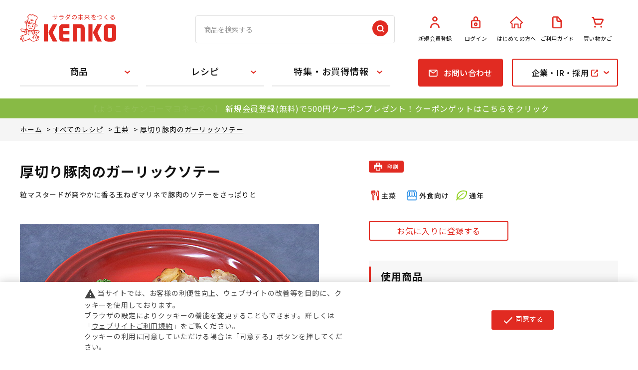

--- FILE ---
content_type: text/html; charset=utf-8
request_url: https://www.kenkomayo.com/pro/g/grecipe13350-011/
body_size: 15594
content:
<!DOCTYPE html>
<html data-browse-mode="P" lang="ja" >
<head>
<meta charset="UTF-8">
<title>厚切り豚肉のガーリックソテー｜ケンコーマヨネーズ</title>
<link rel="canonical" href="https://www.kenkomayo.com/pro/g/grecipe13350-011/">


<meta name="description" content="粒マスタードが爽やかに香る玉ねぎマリネで豚肉のソテーをさっぱりと">
<meta name="keywords" content="recipe13350-011,厚切り豚肉のガーリックソテー業務用,商品,食材,調味料,サラダ,料理,通販,通信販売,オンラインショップ,ショッピング">

<meta name="wwwroot" content="" />
<meta name="rooturl" content="https://www.kenkomayo.com" />
<meta name="viewport" content="width=1200">
<link rel="stylesheet" type="text/css" href="https://ajax.googleapis.com/ajax/libs/jqueryui/1.12.1/themes/ui-lightness/jquery-ui.min.css">
<link rel="stylesheet" type="text/css" href="/css/sys/reset.css">
<link rel="stylesheet" type="text/css" href="/css/sys/base.css">
<link rel="stylesheet" type="text/css" href="/css/sys/base_form.css">
<link rel="stylesheet" type="text/css" href="/css/sys/base_misc.css">
<link rel="stylesheet" type="text/css" href="/css/sys/layout.css">
<link rel="stylesheet" type="text/css" href="/css/sys/block_common.css?20231017">
<link rel="stylesheet" type="text/css" href="/css/sys/block_customer.css">
<link rel="stylesheet" type="text/css" href="/css/sys/block_goods.css?20231017">
<link rel="stylesheet" type="text/css" href="/css/sys/block_order.css">
<link rel="stylesheet" type="text/css" href="/css/sys/block_misc.css">
<link rel="stylesheet" type="text/css" href="/css/sys/block_store.css">
<script src="https://ajax.googleapis.com/ajax/libs/jquery/1.11.1/jquery.min.js"></script>
<script src="https://ajax.googleapis.com/ajax/libs/jqueryui/1.12.1/jquery-ui.min.js"></script>
<script src="/lib/jquery.cookie.js"></script>
<script src="/lib/jquery.balloon.js"></script>
<script src="/lib/goods/jquery.tile.min.js"></script>
<script src="/lib/modernizr-custom.js"></script>
<script src="/js/sys/tmpl.js"></script>
<script src="/js/sys/msg.js"></script>
<script src="/js/sys/sys.js"></script>
<script src="/js/sys/common.js"></script>
<script src="/js/sys/search_suggest.js"></script>
<script src="/js/sys/ui.js"></script>
<meta name="facebook-domain-verification" content="l5pdfvrmd7w7yuti383c3ykzb02grg" />
<!-- Google Tag Manager -->
<script>(function(w,d,s,l,i){w[l]=w[l]||[];w[l].push({'gtm.start':
new Date().getTime(),event:'gtm.js'});var f=d.getElementsByTagName(s)[0],
j=d.createElement(s),dl=l!='dataLayer'?'&l='+l:'';j.async=true;j.src=
'https://www.googletagmanager.com/gtm.js?id='+i+dl;f.parentNode.insertBefore(j,f);
})(window,document,'script','dataLayer','GTM-MKB5TBF');</script>
<!-- End Google Tag Manager -->

<script type="text/javascript">
    (function(c,l,a,r,i,t,y){
        c[a]=c[a]||function(){(c[a].q=c[a].q||[]).push(arguments)};
        t=l.createElement(r);t.async=1;t.src="https://www.clarity.ms/tag/"+i;
        y=l.getElementsByTagName(r)[0];y.parentNode.insertBefore(t,y);
    })(window, document, "clarity", "script", "s81det3cce");
</script>

<!--script async src="https://www.googletagmanager.com/gtag/js?id=AW-11010428275"></script>
<script>
  window.dataLayer = window.dataLayer || [];
  function gtag(){dataLayer.push(arguments);}
  gtag('js', new Date());

  gtag('config', 'AW-11010428275');
</script-->

<!-- Global site tag (gtag.js) - Google Analytics -->
<!--script async src="https://www.googletagmanager.com/gtag/js?id=G-JXJTN4TSYW"></script>
<script>
  const tracking_code = "G-JXJTN4TSYW";
  window.dataLayer = window.dataLayer || [];
  function gtag(){dataLayer.push(arguments);}
  gtag('js', new Date());
  gtag('config', tracking_code, { send_page_view: false });

window.onload = function(){
  var mailDom = document.getElementsByName('uid');
  var pwdDom = document.getElementsByName('pwd');
  var certDom = document.getElementsByName('cert_key');

  var isPageviewsend = false;
  if(!((mailDom.length > 0 && pwdDom.length > 0) || certDom.length > 0)) {
    isPageviewsend = true;
  }

  if(!(location.href.includes('customer/menu.aspx') || location.href.includes('order/dest.aspx') || location.href.includes('order/make_estimate.aspx'))) {
    isPageviewsend = true;
  }
  
  if(isPageviewsend){
    gtag('config', tracking_code);
  }
};
</script-->

<link href="https://fonts.googleapis.com/css2?family=Noto+Sans+JP:wght@400;500;700&family=Noto+Sans:wght@700&display=swap" rel="stylesheet">

  <link rel="stylesheet" type="text/css" href="/css/usr/reset.css">
  <link rel="stylesheet" type="text/css" href="/css/usr/base.css?v=2019062402">
  <link rel="stylesheet" type="text/css" href="/css/usr/layout.css">
  <link rel="stylesheet" type="text/css" href="/css/usr/base_form.css?v=2020062201">
  <link rel="stylesheet" type="text/css" href="/css/usr/base_misc.css?v=20220227">
  <link rel="stylesheet" type="text/css" href="/css/usr/layout.css">
  <link rel="stylesheet" type="text/css" href="/css/usr/block_common.css?20231116">
  <link rel="stylesheet" type="text/css" href="/css/usr/block_customer.css?v=20190704">
  <link rel="stylesheet" type="text/css" href="/css/usr/block_goods.css?20251017">
  <link rel="stylesheet" type="text/css" href="/css/usr/block_order.css?v=20231127__">
  <link rel="stylesheet" type="text/css" href="/css/usr/block_misc.css?v=20200713">
  <link rel="stylesheet" type="text/css" href="/css/usr/block.css?v=20250901">
  <link rel="stylesheet" type="text/css" href="/css/usr/user.css?v=20200608">
  <link rel="stylesheet" type="text/css" href="/css/usr/slick.css">
  <link rel="stylesheet" type="text/css" href="/css/usr/slick-theme.css?v=20221206">

<script src="/js/usr/ga-cookie-opt-in.js?v=231106c"></script>
<link rel="stylesheet" href="/css/usr/ga-cookie-opt-in.css">

  <script src="/js/usr/tmpl.js"></script>
  <script src="/js/usr/msg.js"></script>
  <script src="/js/usr/jquery.matchHeight.js"></script>
  <script src="/js/usr/slick.min.js"></script>
  <script src="/js/usr/smoothScroll.js"></script>
  <script src="/js/usr/user.js?20231017"></script>
  <script src="/js/usr/rollover.js"></script>
  <script src="/js/usr/sns_btn.js"></script>
  <script src="/js/usr/goods_list.js"></script>

  <link rel="SHORTCUT ICON" href="/favicon.ico">

  <link href="https://maxcdn.bootstrapcdn.com/font-awesome/4.7.0/css/font-awesome.min.css" rel="stylesheet">
  <script src="//c.crm-kozuchi.com/crm/kenkomayo/js/store-cv.js"></script>
<script src="/js/usr/goods.js"></script>

<script>
jQuery(function () {
    var sample = jQuery(".block-goods-price--price");
    var sampleText = sample.text();
    if (sampleText.match(/※この商品は通販でのお取り扱いはございません/)) {
        sample.addClass("notforsale");
    }
});
</script>

<style type="text/css" media="print">
@media print and (-ms-high-contrast: none) {
    @page {
        size: A4;
        margin: 12.7mm 9.7mm;
    }
}
</style>
<style>
      @media print {
        body {
          color: #000;
          -webkit-print-color-adjust: exact;
        }
        .coupon_guide_,
        .block-recipe-comment5,
        .block-goods-user-review,
        .pane-recipe-footer,
        .pane-right-menu,
        .block-goods-favorite,
        .block-goods-user-review--write-review-btn {
          display: none !important;
        }
        .pane-contents {
          min-height: inherit;
          padding-bottom: 0;
        }
        .container {
          display: block !important;
          width: auto;
          padding: 0;
        }
        .pane-main {
          margin-top: 0;
        }
        .block-recipe-detail {
          grid-template-columns: 1fr 45%;
        }
        .block-recipe-detail .block-src-l {
          margin-top: 30px;
        }
        .pane-recipe-left-side {
          width: auto;
          margin: 0 5% 0 0;
        }
        .pane-recipe-right-side {
          width: auto;
        }
        .block-recipe-detail .block-icon {
          margin: 0;
        }
        .block-recipe-ingredients {
          width: 40%;
        }
        .block-recipe-howto {
          width: 55%;
        }
        .block-recipe-howto ol li {
          padding-right: 0;
        }
        .block-recipe-howto ol li + li {
          margin-top: 20px;
        }
        .h1 {
          font-size: 18pt;
        }
        .block-recipe-comment2 {
          margin-top: 20px;
        }
        .block-recipe-comment1 h3 {
          margin-top: 10px;
        }
        .block-recipe-product-used ul {
          display: grid;
          grid-template-columns: repeat(3, 1fr);
          grid-gap: 20px 20px;
        }
        .block-recipe-product-used ul li {
          width: auto;
        }
        .block-recipe-product-used ul li:not(:nth-child(-n+2)) {
          margin-top: 0;
        }
        .block-recipe-product-used .block-img {
          width: auto;
          max-width: 100%;
        }
      }
</style>
<!-- etm meta -->
<meta property="etm:device" content="desktop" />
<meta property="etm:page_type" content="goods" />
<meta property="etm:cart_item" content="[]" />
<meta property="etm:attr" content="" />
<meta property="etm:goods_detail" content="{&quot;goods&quot;:&quot;recipe13350-011&quot;,&quot;category&quot;:&quot;2011&quot;,&quot;name&quot;:&quot;厚切り豚肉のガーリックソテー&quot;,&quot;variation_name1&quot;:&quot;&quot;,&quot;variation_name2&quot;:&quot;&quot;,&quot;item_code&quot;:&quot;&quot;,&quot;backorder_fg&quot;:&quot;0&quot;,&quot;s_dt&quot;:&quot;&quot;,&quot;f_dt&quot;:&quot;&quot;,&quot;release_dt&quot;:&quot;&quot;,&quot;regular&quot;:&quot;0&quot;,&quot;set_fg&quot;:&quot;0&quot;,&quot;stock_status&quot;:&quot;0&quot;,&quot;price&quot;:&quot;0&quot;,&quot;sale_fg&quot;:&quot;false&quot;,&quot;brand&quot;:&quot;&quot;,&quot;brand_name&quot;:&quot;&quot;,&quot;category_name&quot;:&quot;主菜&quot;}" />
<meta property="etm:goods_keyword" content="[{&quot;goods&quot;:&quot;recipe13350-011&quot;,&quot;stock&quot;:&quot;13350&quot;},{&quot;goods&quot;:&quot;recipe13350-011&quot;,&quot;stock&quot;:&quot;RECIPE13350011&quot;},{&quot;goods&quot;:&quot;recipe13350-011&quot;,&quot;stock&quot;:&quot;RECIPE13350-011&quot;},{&quot;goods&quot;:&quot;recipe13350-011&quot;,&quot;stock&quot;:&quot;アレンジ&quot;},{&quot;goods&quot;:&quot;recipe13350-011&quot;,&quot;stock&quot;:&quot;お酒&quot;},{&quot;goods&quot;:&quot;recipe13350-011&quot;,&quot;stock&quot;:&quot;ガーリック&quot;},{&quot;goods&quot;:&quot;recipe13350-011&quot;,&quot;stock&quot;:&quot;ガーリックソテー&quot;},{&quot;goods&quot;:&quot;recipe13350-011&quot;,&quot;stock&quot;:&quot;ソテー&quot;},{&quot;goods&quot;:&quot;recipe13350-011&quot;,&quot;stock&quot;:&quot;たまねぎ&quot;},{&quot;goods&quot;:&quot;recipe13350-011&quot;,&quot;stock&quot;:&quot;たまねぎマリネ&quot;},{&quot;goods&quot;:&quot;recipe13350-011&quot;,&quot;stock&quot;:&quot;ドレッシングの日&quot;},{&quot;goods&quot;:&quot;recipe13350-011&quot;,&quot;stock&quot;:&quot;にんにく&quot;},{&quot;goods&quot;:&quot;recipe13350-011&quot;,&quot;stock&quot;:&quot;フレンチドレ&quot;},{&quot;goods&quot;:&quot;recipe13350-011&quot;,&quot;stock&quot;:&quot;フレンチドレッシング&quot;},{&quot;goods&quot;:&quot;recipe13350-011&quot;,&quot;stock&quot;:&quot;フレンチベースドレッシング&quot;},{&quot;goods&quot;:&quot;recipe13350-011&quot;,&quot;stock&quot;:&quot;フレンチベースドレッシングの玉ねぎマリネ&quot;},{&quot;goods&quot;:&quot;recipe13350-011&quot;,&quot;stock&quot;:&quot;ブロック&quot;},{&quot;goods&quot;:&quot;recipe13350-011&quot;,&quot;stock&quot;:&quot;マリネ&quot;},{&quot;goods&quot;:&quot;recipe13350-011&quot;,&quot;stock&quot;:&quot;メイン&quot;},{&quot;goods&quot;:&quot;recipe13350-011&quot;,&quot;stock&quot;:&quot;レンジ&quot;},{&quot;goods&quot;:&quot;recipe13350-011&quot;,&quot;stock&quot;:&quot;外食&quot;},{&quot;goods&quot;:&quot;recipe13350-011&quot;,&quot;stock&quot;:&quot;玉ねぎ&quot;},{&quot;goods&quot;:&quot;recipe13350-011&quot;,&quot;stock&quot;:&quot;玉ねぎマリネ&quot;},{&quot;goods&quot;:&quot;recipe13350-011&quot;,&quot;stock&quot;:&quot;肩ブロック&quot;},{&quot;goods&quot;:&quot;recipe13350-011&quot;,&quot;stock&quot;:&quot;厚切り&quot;},{&quot;goods&quot;:&quot;recipe13350-011&quot;,&quot;stock&quot;:&quot;厚切り豚&quot;},{&quot;goods&quot;:&quot;recipe13350-011&quot;,&quot;stock&quot;:&quot;厚切り豚肉のガーリックソテー&quot;},{&quot;goods&quot;:&quot;recipe13350-011&quot;,&quot;stock&quot;:&quot;主菜&quot;},{&quot;goods&quot;:&quot;recipe13350-011&quot;,&quot;stock&quot;:&quot;豚肩&quot;},{&quot;goods&quot;:&quot;recipe13350-011&quot;,&quot;stock&quot;:&quot;豚肉&quot;},{&quot;goods&quot;:&quot;recipe13350-011&quot;,&quot;stock&quot;:&quot;豚肉ソテー&quot;},{&quot;goods&quot;:&quot;recipe13350-011&quot;,&quot;stock&quot;:&quot;肉料理&quot;},{&quot;goods&quot;:&quot;recipe13350-011&quot;,&quot;stock&quot;:&quot;粒マスタード&quot;}]" />
<meta property="etm:goods_event" content="[]" />
<meta property="etm:goods_genre" content="[]" />

<script src="/js/sys/goods_ajax_cart.js"></script>

	

<script src="/js/sys/goods_ajax_quickview.js"></script>
<meta property="ecb:GATrackingCode" content="G-JXJTN4TSYW">
<!-- Global site tag (gtag.js) - Google Analytics -->
<script async src="https://www.googletagmanager.com/gtag/js?id=G-JXJTN4TSYW"></script>
<script>
  window.dataLayer = window.dataLayer || [];
  function gtag(){dataLayer.push(arguments);}

  gtag('js', new Date());

  gtag('config', 'G-JXJTN4TSYW');



</script>



</head>
<body class="page-goods" >



<div class="wrapper">
	
		
		<h1 class="optimaized-h1 container">厚切り豚肉のガーリックソテー </h1>
		
				<!-- Google Tag Manager (noscript) -->
<noscript><iframe src="https://www.googletagmanager.com/ns.html?id=GTM-MKB5TBF"
height="0" width="0" style="display:none;visibility:hidden"></iframe></noscript>
<!-- End Google Tag Manager (noscript) -->

    <header id="header" class="pane-header">
      <div class="container">
        <div class="block-header-logo">
          <a class="block-header-logo--link" href="/pro">
            <span>サラダの未来をつくる</span>
            <img class="block-header-logo--img" alt="KENKO" src="/img/usr/common/logo.svg" width="193">
          </a>
        </div>
        <div class="block-global-search">
          <form name="frmSearch" method="get" action="/pro/goods/search.aspx">
            <input type="hidden" name="search" value="x">
            <input type="hidden" name="id" value="product">
            <input type="hidden" name="tree" value="10">
            <input class="block-global-search--keyword js-suggest-search" type="text" value="" tabindex="1" id="keyword" placeholder="商品を検索する" title="商品を検索する" name="keyword" data-suggest-submit="on" autocomplete="off">
            <button class="block-global-search--submit btn btn-default" type="submit" tabindex="1" name="search" value="search"><img src="/img/usr/common/icon/icon_search.svg" width="32" alt="検索"></button>
          </form>
        </div>
        <div class="block-headernav">
          <ul class="block-headernav--item-list">
            <li><a href="/pro/customer/entry.aspx">
                <div class="block-img"><img src="/img/usr/common/icon/icon_person.svg" width="19"></div>新規会員登録
              </a></li>
            <li><a href="/pro/customer/menu.aspx">
                <div class="block-img"><img src="/img/usr/common/icon/icon_key_locked.svg" width="19"></div>ログイン
              </a></li>
            <li><a href="/pro/pages/about.aspx">
                <div class="block-img"><img src="/img/usr/common/icon/icon_home.svg" width="26"></div>はじめての方へ
              </a></li>
            <li><a href="/pro/pages/guide.aspx">
                <div class="block-img"><img src="/img/usr/common/icon/icon_file.svg" width="19"></div>ご利用ガイド
              </a></li>
            <li><a href="/pro/cart/cart.aspx"><span class="block-headernav--cart-count js-cart-count"></span>
                <div class="block-img"><img src="/img/usr/common/icon/icon_cart.svg" width="24"></div>買い物かご
              </a></li>
          </ul>
        </div>
      </div>
    </header>
				
					    <nav class="pane-globalnav">
      <div class="container">
        <div class="block-globalnav">
          <ul class="block-globalnav--item-list">

            <li class="block-globalnav-line js-animation-megamenu-hover">
              <a href="/pro/c/c10/">商品</a>
              <div class="block-globalnav-menu js-submenu-hover" id="Nav01"></div>
            </li>

            <li class="block-globalnav-line js-animation-megamenu-hover">
              <a href="/pro/r/r90/">レシピ</a>
              <div class="block-globalnav-menu js-submenu-hover" id="Nav02"></div>
            </li>

            <li class="block-globalnav-line js-animation-megamenu-hover">
              <a href="/pro/pages/feature_top.aspx">特集・お買得情報</a>
              <div class="block-globalnav-menu js-submenu-hover" id="Nav03"></div>
            </li>


<style>
#Nav03 .block-globalnav-category-list .block-img{background-color: #fff;}
</style>
<!--
            <li class="block-globalnav-line">
              <a href="https://www.kenkomayo.co.jp/recipe" target="_blank">レシピ</a>
            </li>
-->
            <li class="block-globalnav-btn btn-mail">
              <a href="/pro/pages/customer.aspx"><span>お問い合わせ</span></a>
            </li>

            <li class="block-globalnav-btn btn-outerlink js-animation-megamenu-hover">
              <a href="https://www.kenkomayo.co.jp/" target="_blank"><span>企業・IR・採用</span></a>
              <div class="block-globalnav-menu js-submenu-hover">
                <div class="block-inner">
                  <div class="block-globalnav-menu--freespace">
                    <ul class="block-globalnav-outerlink-list">
                      <li><a href="https://www.kenkomayo.co.jp/company" target="_blank"><span>企業情報</span></a></li>
                      <li><a href="https://www.kenkomayo.co.jp/ir" target="_blank"><span>IR</span></a></li>
                      <li><a href="https://www.kenkomayo.co.jp/recruit" target="_blank"><span>採用情報</span></a></li>
                    </ul>
                  </div>
                </div>
              </div>
            </li>

          </ul>
        </div>
      </div>
    </nav>


<!--お知らせ-->
    <p class="coupon_guide_">
      <span class="blink">【ようこそケンコーマヨネーズへ】</span>
      <a href="/pro/pg/1entry/?product" target="_blank">新規会員登録(無料)で500円クーポンプレゼント！クーポンゲットはこちらをクリック</a>
    </p>

<style type="text/css">
.coupon_guide_ {
width: 100%;
height: 40px;
margin: 0px;
padding:8px 0px 0px 0px;
color:#fff;
background: #88ba45;
font-size: 16px;
text-align:center;
}
.coupon_guide_ a{
font-size: 16px;
color:#fff;
}
.blink {
	animation: blinking 1s ease-in-out infinite alternate;
}
 @keyframes blinking {
	0% {opacity: 0;}
	100% {opacity: 1;}
}
</style>
				
		
	
	
<div class="pane-topic-path">
	<div class="container">
		<div class="block-topic-path">
	<ul class="block-topic-path--list" id="bread-crumb-list">
		<li class="block-topic-path--category-item block-topic-path--item__home" itemscope itemtype="http://data-vocabulary.org/Breadcrumb">
	<a href="https://www.kenkomayo.com/pro/" itemprop="url">
		<span itemprop="title">ホーム</span>
	</a>
</li>
<li class="block-topic-path--category-item" itemscope itemtype="http://data-vocabulary.org/Breadcrumb" itemprop="child">
	&gt;
<a href="/pro/c/c20/" itemprop="url">
<span itemprop="title">すべてのレシピ</span>
</a>
</li>
<li class="block-topic-path--category-item" itemscope itemtype="http://data-vocabulary.org/Breadcrumb" itemprop="child">
	&gt;
<a href="/pro/c/c2011/" itemprop="url">
<span itemprop="title">主菜</span>
</a>
</li>
<li class="block-topic-path--category-item block-topic-path--item__current" itemscope itemtype="http://data-vocabulary.org/Breadcrumb" itemprop="child">
	&gt;
<a href="/pro/g/grecipe13350-011/" itemprop="url">
<span itemprop="title">厚切り豚肉のガーリックソテー</span>
</a>
</li>

	</ul>

</div>
	</div>
</div>
<div class="pane-contents">
<div class="container">

<div class="pane-left-menu">
<div id="block_of_leftmenu_top" class="block-left-menu-top">


		<div class="block-left-menu-top-comment1">＼ 会員募集中 ／</div>
<div class="block-left-menu-top-btn">
	<a href="/pro/pg/1entry/?top_pcleft">500円クーポンプレゼント！</a>
</div>



</div>
<div id="block_of_leftmenu_middle" class="block-left-menu-middle">


		<h2 class="category">●カテゴリーから探す</h2>


<h2 class="feature">●用途・特徴から探す</h2>

<script>
       jQuery(function () {
        jQuery('.category').insertAfter('.block-genre-tree--header');
    });
       jQuery(function () {
        jQuery('.feature').insertBefore('.block-genre-tree--item:nth-child(9)');
    });

</script>

<style>
.pane-left-menu h2 {
    border-top: none;
    border-bottom: #e12b22 2px solid;
} 
block-genre-tree--header {
    border-bottom: none;
}
.block-genre-tree--level2 > .feature{
display: none;
}
</style>


</div>
<div id="block_of_genretree" class="block-genre-tree">
<div class="block-left-menu-top-comment2">↓ 商品の購入は各商品ページから</div>
<h2 class="block-genre-tree--header">商品情報</h2>
<ul class="block-genre-tree--items block-genre-tree--level1">

	<li class="block-genre-tree--item">


	<a href="/pro/r/r10/"><span>サラダ/フィリング</span></a>

	
	</li>
	<li class="block-genre-tree--item">


	<a href="/pro/r/r11/"><span>マヨネーズ類</span></a>

	
	</li>
	<li class="block-genre-tree--item">


	<a href="/pro/r/r12/"><span>ドレッシング類</span></a>

	
	</li>
	<li class="block-genre-tree--item">


	<a href="/pro/r/r13/"><span>ソース類</span></a>

	
	</li>
	<li class="block-genre-tree--item">


	<a href="/pro/r/r14/"><span>タマゴ加工品/タマゴ風加工品</span></a>

	
	</li>
	<li class="block-genre-tree--item">


	<a href="/pro/r/r15/"><span>和惣菜</span></a>

	
	</li>
	<li class="block-genre-tree--item">


	<a href="/pro/r/r16/"><span>その他商品</span></a>

	
	</li>
	<li class="block-genre-tree--item">


	<a href="/pro/r/r19/"><span>冷凍品</span></a>

	
	</li>
	<li class="block-genre-tree--item">


	<a href="/pro/r/r51/"><span>新商品</span></a>

	
	</li>
	<li class="block-genre-tree--item">


	<a href="/pro/r/r25/"><span>【通販限定】お得なセット商品</span></a>

	
	</li>
	<li class="block-genre-tree--item">


	<a href="/pro/r/r21/"><span>お買い得！ケース商品</span></a>

	
	</li>
	<li class="block-genre-tree--item">


	<a href="/pro/pages/feature_bytype.aspx"><span>用途・業態別商品</span></a>

	
	</li>
	<li class="block-genre-tree--item">


	<a href="/pro/e/ep-ran010/"><span>売れ筋ランキング</span></a>

	
	</li>
	<li class="block-genre-tree--item">


	<a href="/pro/r/r52/"><span>セール・キャンペーン</span></a>

	
	</li>
	<li class="block-genre-tree--item">


	<a href="/pro/pages/feature_831.aspx"><span>料理教室</span></a>

	
	</li>
	<li class="block-genre-tree--item">


	<a href="/pro/r/r95/"><span>一般のお客様向け</span></a>

	
	</li>
</ul>


</div>
<div id="block_of_leftmenu_bottom" class="block-left-menu-bottom">


		<div class="block-left-menu-middle-bnr">
  <ul>
    <li><a href="https://www.kenkomayo.co.jp/cms/catalog/sc/html5m.html#page=1" target="_blank"><img src="/img/usr/common/icon/icon_book.svg" width="30"><span>総合カタログ</span></a></li>
    <li><a href="/pro/pages/about.aspx"><img src="/img/usr/common/icon/icon_beginner.svg" width="21"><span>はじめての方へ</span></a></li>
    <li><a href="/pro/pages/customer_pro.aspx"><img src="/img/usr/common/icon/icon_window.svg" width="24"><span>業務用のお客様窓口</span></a></li>
  </ul>
</div>



</div>



</div>

<main class="pane-main">

<div class="block-recipe-detail">
	<div class="pane-recipe-header">

		<div class="block-recipe-detail--promotion-freespace">
			
		</div>

		<input type="hidden" value="" id="hidden_variation_group">
		<input type="hidden" value="0" id="variation_design_type">
		<input type="hidden" value="recipe13350-011" id="hidden_recipe">
		<input type="hidden" value="厚切り豚肉のガーリックソテー" id="hidden_recipe_name">
		<input type="hidden" value="3c6dad225fc891dc50837768e6951ebd01616e2ccc0cbcfb0de7e3db349f3434" id="js_crsirefo_hidden">
	</div>



	<div class="pane-recipe-left-side" id="gallery">
		<div class="block-recipe-name">
			<h2 class="h1 block-recipe-name--text js-enhanced-ecommerce-recipe-name">厚切り豚肉のガーリックソテー</h2>
		</div>
		
		<dl class="block-recipe-comment2">
			<dd>粒マスタードが爽やかに香る玉ねぎマリネで豚肉のソテーをさっぱりと</dd>
		</dl>
		
		<div class="block-src-l">

				<figure><img src="/img/goods/L/recipe13350-011L.jpg" alt="厚切り豚肉のガーリックソテー" class="block-src-l--image"></figure>


		</div>









	</div>
	<div class="pane-recipe-right-side">
	

		<dl class="block-recipe-comment5">
			<dd><div class="block-print-btn">
  <a href="#" onclick="window.print();return false;">
    <img src="/img/usr/common/icon/icon_print.svg" alt="印刷する">
  </a>
</div>
</dd>
		</dl>


		<dl class="block-recipe-comment6">
			<dd><script type="application/ld+json">
{
   "@context":"https://schema.org/",
   "@type":"Recipe",
   "name":"厚切り豚肉のガーリックソテー",
   "image":"https://www.kenkomayo.com/img/goods/L/recipe13350-011L.jpg",
   "description":"粒マスタードが爽やかに香る玉ねぎマリネで豚肉のソテーをさっぱりと",
   "author":"ケンコーマヨネーズ株式会社",
   "recipeCuisine":"日本",
   "keywords":"フレンチベースドレッシング,マリネ,玉ねぎ,玉ねぎマリネ,豚肉,厚切り豚肉,ガーリックソテー,ソテー,にんにく",
   "recipeCategory":"主菜",
   "recipeYield":"1～2人分",
   "recipeIngredient": [
     "豚肉(肩ブロック)(1cm厚さ切り) 140g",
     "＜フレンチベースドレッシングの玉ねぎマリネ＞ 60g",
     "粒マスタード 6g",
     "にんにく(薄切り) 1片分",
     "塩・こしょう 少々",
     "オリーブオイル 適量",
     "パセリ(小房) 適宜"
   ],
   "recipeInstructions":[
     "＜フレンチベースドレッシングの玉ねぎマリネ＞と粒マスタードを混ぜ合わせる。",
     "フライパンにオリーブオイルを入れて熱し、にんにくを香りが出るまで炒める。",
     "塩・こしょうを振った豚肉を入れて焼く。",
     "皿に3を盛り付け、1をのせ、パセリを添える。"
   ]
}
</script></dd>
		</dl>


		<div class="block-icon">
			<span class="block-icon--src1"><img src="/img/icon/01_02.svg" alt="レシピカテゴリ【主菜】（レシピ一覧用）"></span>
			<span class="block-icon--src2"><img src="/img/icon/02_01.svg" alt="業態【外食向け】（レシピ一覧用）	"></span>
			<span class="block-icon--src3"><img src="/img/icon/03_05.svg" alt="季節【通年】（レシピ一覧用）	"></span>
			
			
			
		</div>



			<div class="block-goods-favorite">
    <a class="block-goods-favorite--btn btn btn-default js-animation-bookmark" href="javascript:location.href='https://www.kenkomayo.com/pro/customer/bookmark.aspx?goods=recipe13350-011&crsirefo_hidden='+ jQuery('#js_crsirefo_hidden').val()">お気に入りに登録する</a>
</div>




		<dl class="block-recipe-comment1">
			<dd><h3>使用商品</h3>


<div class="block-recipe-product-used">
  <ul>
    <li class="block-recipe-product-used-1">
      <a href="/pro/g/g13350/">
        <div class="block-img">
          <img src="/img/goods/S/13350S.jpg" alt="フレンチベースドレッシング">
        </div>
        <div class="block-ttl">
          フレンチベースドレッシング 
        </div>
      </a>
    </li>
  </ul>
</div>
</dd>
		</dl>





	</div>

	<div class="pane-recipe-center">
		<div class="payment_method"><img src="/img/usr/common/payment_method.png"></div>

<style>
.payment_method {
    width: 282px;
    order: 288;
    margin: 10px 0;
}
</style>

<script>
       jQuery(function () {
        jQuery('.payment_method').insertAfter('.cart-button-change');
    });
document.addEventListener('DOMContentLoaded', function() {
    // 1. 現在のページのURLを取得し、小文字に変換
    const currentUrl = window.location.href.toLowerCase();
    
    // 2. URLに「recipe」が含まれているかチェック
    if (currentUrl.includes('recipe')) {
        // 3. 非表示にしたい要素を取得
        const element = document.querySelector('.payment_method');
        
        // 4. 要素が存在する場合、非表示にする
        if (element) {
            // CSSのdisplayプロパティを使って要素を非表示にします
            element.style.display = 'none';
        }
    }
});
</script>


		
		<dl class="block-recipe-comment3">
			<dd><div class="block-recipe-ingredients-howto">
  <div class="block-recipe-ingredients">
    <h3>材料（1～2人分）</h3>
    <table>
      <tbody>
        <tr>
          <td>豚肉(肩ブロック)(1cm厚さ切り)</td>
          <td>140g</td>
        </tr>
        <tr>
          <td><a href="/pro/g/grecipe13350-009/">＜フレンチベースドレッシングの玉ねぎマリネ＞</a></td>
          <td>60g</td>
        </tr>
        <tr>
          <td>粒マスタード</td>
          <td>6g</td>
        </tr>
        <tr>
          <td>にんにく(薄切り)</td>
          <td>1片分</td>
        </tr>
        <tr>
          <td>塩・こしょう</td>
          <td>少々</td>
        </tr>
        <tr>
          <td>オリーブオイル</td>
          <td>適量</td>
        </tr>
        <tr>
          <td>パセリ(小房)</td>
          <td>適宜</td>
        </tr>
      </tbody>
    </table>

  </div>
  <div class="block-recipe-howto">
    <h3>作り方</h3>
    <ol>
      <li>
        <p>＜フレンチベースドレッシングの玉ねぎマリネ＞と粒マスタードを混ぜ合わせる。</p>
      </li>
      <li>
        <p>フライパンにオリーブオイルを入れて熱し、にんにくを香りが出るまで炒める。</p>
      </li>
      <li>
        <p>塩・こしょうを振った豚肉を入れて焼く。</p>
      </li>
      <li>
        <p>皿に3を盛り付け、1をのせ、パセリを添える。</p>
      </li>
    </ol>
  </div>
</div></dd>
		</dl>
		
		
	</div>
	<div class="pane-recipe-footer">



	<dl class="block-recipe-comment4">
		<dd><br><br>
<link rel="stylesheet" type="text/css" href="/css/usr/freepage/event_chidori.css">
<h3 class="common_headline3_">このレシピの関連リンク</h3>
<a href="/pro/pages/feature2_prodr.aspx" target="_new"><img alt="プロのドレッシング活用術" class="other_img" src="/img/usr/feature/ardr_f_213_213.jpg"></a>
<br>
<div class="block-recipe-more-link">
  <ul>
    <li><a href="/pro/goods/search.aspx?search=search&id=recipe&tree=20&keyword=13350">【フレンチベースドレッシング】を使ったレシピをもっと見る</a></li>
  </ul>
</div>


</dd>
	</dl>


	</div>
</div>

<link rel="stylesheet" type="text/css" href="/css/usr/lightbox.css">
<script src="/lib/goods/lightbox.js"></script>
<script src="/js/sys/goods_zoomjs.js"></script>




<div class="block-recipe-footer-cart">
</div>

<script type="application/ld+json">
{
   "@context":"http:\/\/schema.org\/",
   "@type":"Product",
   "name":"厚切り豚肉のガーリックソテー",
   "image":"https:\u002f\u002fwww.kenkomayo.com\u002fimg\u002fgoods\u002fS\u002frecipe13350-011S.jpg",
   "description":"",
   "mpn":"recipe13350-011",
   "offers":{
      "@type":"Offer",
      "price":0,
      "priceCurrency":"JPY",
      "availability":"http:\/\/schema.org\/OutOfStock"
   }
}
</script>
<div id="top-banner" class="block-top-free2--body">
<h2>おすすめのレシピ特集</h2>
	<ul class="block-top-free2--items">

		<li>
			<a href="https://www.kenkomayo.com/pro/pages/feature1_winter.aspx">
				<img src="https://www.kenkomayo.com/img/usr/feature/w_shun_f_213_213.jpg" alt="冬に向けた商品・レシピ特集">
				<span class="block-featured-ttl">冬に向けた商品・レシピ特集</span>
			</a>
		</li>
		<li>
			<a href="https://www.kenkomayo.com/pro/e/er-bfs001/">
				<img src="https://www.kenkomayo.com/img/usr/feature/gratin_f_213_213.jpg" alt="グラタン・ドリアのレシピ">
				<span class="block-featured-ttl">グラタン・ドリアのレシピ</span>
			</a>
		</li>
		<li>
			<a href="https://www.kenkomayo.com/pro/e/er-ssp001">
				<img src="https://www.kenkomayo.com/img/usr/feature/r_spring_c_213_213.jpg" alt="春野菜のレシピ">
				<span class="block-featured-ttl">春野菜のレシピ</span>
			</a>
		</li>
		<li>
			<a href="https://www.kenkomayo.com/pro/e/er-bbk001/">
				<img src="https://www.kenkomayo.com/img/usr/feature/eggsand2_f_213_213.jpg" alt="たまごサンド">
				<span class="block-featured-ttl">たまごサンド</span>
			</a>
		</li>
	</ul>
</div>

<script>
document.addEventListener('DOMContentLoaded', function() {
    // 1. 操作したい要素をすべて取得（ページ内に複数ある場合も対応）
    var targetElements = document.querySelectorAll('.block-top-free2--body, .free-column');

    // 2. 現在のURLに 'grecipe' が含まれているかチェック
    // (-1 より大きい場合は含まれていると判定されます)
    var isMatch = window.location.href.indexOf('grecipe') > -1;

    // 3. 要素ごとにスタイルを適用
    targetElements.forEach(function(element) {
        if (isMatch) {
            // URLにgrecipeが含まれる場合
            element.style.display = 'block';
        } else {
            // 含まれない場合
            element.style.display = 'none';
        }
    });
});
</script>

<link rel="stylesheet" type="text/css" href="/css/usr/freepage/members_2201.css">
<div class="h_ttl" style="margin-top:30px; text-align:center;">
<h2 style="font-size: 36px;">\会員登録でもっと便利に/<br><span style="color: red;">登録費・年会費無料!!</span></h2>
</div>
<div id="two_point">

<div class="two_col_left" style="height: 160px;">
<div>
<img class="two_ttl" alt="レシピ" src="/img/usr/free/member/favorite.png"></div>
<div><p class="two_txt"><b>★お気に入りレシピを登録できる！</b><br>
気に入ったレシピや商品をマイページに保存することができ、<br>再び探す手間が省けます！</p>
</div>
</div>

<div class="two_col_right" style="height: 160px;">
<div><img class="two_ttl" alt="キャンペーン" src="/img/usr/free/member/campaign.png">
</div>
<div>
<p class="two_txt"><b>★会員様限定キャンペーン！</b><br>
会員様限定のキャンペーンやお得なイベントなどを企画しています。</p>
</div>
</div>

</div>



<div style="margin:30px auto; text-align:center;">
<a href="/pro/customer/entry.aspx">
<img src="https://www.kenkomayo.com/img/usr/free/member/btn_touroku.png">
</a>
</div>

<script>
const priceElement = document.querySelector('.block-goods-price--price');
if (priceElement) {
  priceElement.innerHTML = priceElement.innerHTML.replace('￥', '<span>￥</span>');
  
  // スタイルを直接適用する場合
  const yenSpan = priceElement.querySelector('span');
  if (yenSpan) {
    yenSpan.style.fontSize = '14px'; // 例：フォントサイズを14pxに変更
  }
}
</script>

<style>
    .two_col_left{
        display: flex;
    }
    .two_col_right{
        display: flex;
    }
.block-goods-price--price::after {
    font-size: 14px;
}
</style>
</main>
<div class="pane-right-menu">
<div id="block_of_rightmenu_top" class="block-right-menu-top">


		


</div>
<div id="block_of_rightmenu_middle" class="block-right-menu-middle">


		


</div>
<div id="block_of_itemhistory" class="block-recent-item" data-currentgoods="recipe13350-011">

</div>
<script type="text/javascript">
    (function(){
        jQuery("#block_of_itemhistory").load(ecblib.sys.wwwroot + "/pro/goods/ajaxitemhistory.aspx?mode=html&goods=" + jQuery("#block_of_itemhistory").data("currentgoods"));
    }());
</script><div id="block_of_rightmenu_bottom" class="block-right-menu-bottom">


		


</div>


</div>
</div>
</div>
	
			
		<footer class="pane-footer">
			<div class="container">
				<p id="footer_pagetop" class="block-page-top"><a href="#header"></a></p>
				<ul class="block-switcher">
	<li><a class="block-switcher--switch" href="?ismodesmartphone=on"><i class="fa fa-mobile-phone"></i>スマートフォン</a></li><li><span class="block-switcher--current"><i class="fa fa-desktop"></i>PC</span></li>
</ul>

				
						              <script>
                var html ='';
                  html += '<div class="block-inner">'
                  html += '<div class="block-globalnav-menu--freespace block-globalnav--menu-prod-info">'
                  html += '<div class="block-globalnav-ttl">'
                  html += '<h3><a href="/pro/c/c10/">商品</a></h3>'
                  html += '<div class="block-search-btn">'
                  html += '<a href="/pro/goods/search.aspx?tree=10"><span>商品詳細検索</span></a>'
                  html += '</div>'
                  html += '<div class="block-comment">'
                  html += '商品の購入は各商品ページから'
                  html += '</div>'
                  html += '</div>'
                  html += '<ul class="block-globalnav-category-list">'
                  html += '<li>'
                  html += '<a href="/pro/r/r10/">'
                  html += '<div class="block-img"><img src="/img/usr/img_gn_category_01.png" alt="サラダ/フィリング"></div>'
                  html += '<p>サラダ/フィリング</p>'
                  html += '</a>'
                  html += '</li>'
                  html += '<li>'
                  html += '<a href="/pro/r/r11/">'
                  html += '<div class="block-img"><img src="/img/usr/img_gn_category_02.png" alt="マヨネーズ類"></div>'
                  html += '<p>マヨネーズ類</p>'
                  html += '</a>'
                  html += '</li>'
                  html += '<li>'
                  html += '<a href="/pro/r/r12/">'
                  html += '<div class="block-img"><img src="/img/usr/img_gn_category_03.png" alt="ドレッシング類"></div>'
                  html += '<p>ドレッシング類</p>'
                  html += '</a>'
                  html += '</li>'
                  html += '<li>'
                  html += '<a href="/pro/r/r13/">'
                  html += '<div class="block-img"><img src="/img/usr/img_gn_category_04.png" alt="ソース類"></div>'
                  html += '<p>ソース類</p>'
                  html += '</a>'
                  html += '</li>'
                  html += '<li>'
                  html += '<a href="/pro/r/r14/">'
                  html += '<div class="block-img"><img src="/img/usr/img_gn_category_05.png" alt="タマゴ加工品/タマゴ風加工品"></div>'
                  html += '<p>タマゴ加工品/<br>タマゴ風加工品</p>'
                  html += '</a>'
                  html += '</li>'
                  html += '<li>'
                  html += '<a href="/pro/r/r15/">'
                  html += '<div class="block-img"><img src="/img/usr/img_gn_category_06.png" alt="和惣菜"></div>'
                  html += '<p>和惣菜</p>'
                  html += '</a>'
                  html += '</li>'
                  html += '<li>'
                  html += '<a href="/pro/r/r16/">'
                  html += '<div class="block-img"><img src="/img/usr/img_gn_category_07.png" alt="その他"></div>'
                  html += '<p>その他商品</p>'
                  html += '</a>'
                  html += '</li>'
                  html += '<li>'
                  html += '<a href="/pro/r/r51/">'
                  html += '<div class="block-img"><img src="/img/usr/img_gn_category_08.svg" alt="新商品"></div>'
                  html += '<p>新商品</p>'
                  html += '</a>'
                  html += '</li>'
                  html += '<li>'
                  html += '<a href="/pro/pages/feature_bytype.aspx">'
                  html += '<div class="block-img"><img src="/img/usr/img_gn_feature_13.jpg" alt="用途・業態別商品"></div>'
                  html += '<p>用途・業態別商品</p>'
                  html += '</a>'
                  html += '</li>'
                  html += '<li>'
                  html += '<a href="https://www.kenkomayo.co.jp/cms/catalog/sc/html5m.html#page=1"target="_blank">'
                  html += '<div class="block-img"><img src="/img/usr/img_gn_category_12.svg" alt="総合カタログ"></div>'
                  html += '<p>総合カタログ</p>'
                  html += '</a>'
                  html += '</li>'
                  html += '</ul>'
                  html += '</div>'
                  html += '</div>'
                var html2 = "";
                  html2 += '<div class="block-inner">'
                  html2 += '<div class="block-globalnav-menu--freespace block-globalnav--menu-prod-info">'
                  html2 += '<div class="block-globalnav-ttl">'
                  html2 += '<h3><a href="/pro/r/r90/">レシピ</a></h3>'
                  html2 += '<div class="block-search-btn">'
                  html2 += '<a href="/pro/goods/search.aspx?tree=20"><span>レシピ詳細検索</span></a>'
                  html2 += '</div>'
                  html2 += '</div>'
                  html2 += '<ul class="block-globalnav-category-list">'
                  html2 += '<li>'
                  html2 += '<a href="/pro/e/er-ran001/">'
                  html2 += '<div class="block-img"><img src="/img/usr/img_gn_recipe_01.svg" alt="レシピランキング"></div>'
                  html2 += '<p>レシピランキング</p>'
                  html2 += '</a>'
                  html2 += '</li>'
                  html2 += '<li>'
                  html2 += '<a href="/pro/pages/feature_katsuyorecipe.aspx">'
                  html2 += '<div class="block-img"><img src="/img/usr/img_gn_category_13.svg" alt="商品活用レシピ"></div>'
                  html2 += '<p>商品活用レシピ</p>'
                  html2 += '</a>'
                  html2 += '</li>'
                  html2 += '<li>'
                  html2 += '<a href="/pro/r/r9010/">'
                  html2 += '<div class="block-img"><img src="/img/usr/img_gn_recipe_02.svg" alt="季節のレシピ"></div>'
                  html2 += '<p>季節のレシピ</p>'
                  html2 += '</a>'
                  html2 += '</li>'
                  html2 += '<li>'
                  html2 += '<a href="/pro/r/r9012/">'
                  html2 += '<div class="block-img"><img src="/img/usr/img_gn_recipe_04.svg" alt="業態別レシピ"></div>'
                  html2 += '<p>業態別レシピ</p>'
                  html2 += '</a>'
                  html2 += '</li>'
                  html2 += '</ul>'
                  html2 += '</div>'
                  html2 += '</div>'
                var html3 = "";
                  html3 += '<div class="block-inner">'
                  html3 += '<div class="block-globalnav-menu--freespace block-globalnav--menu-prod-info">'
                  html3 += '<div class="block-globalnav-ttl">'
                  html3 += '<h3><a href="/pro/pages/feature_top.aspx">特集・お買得情報</a></h3>'
                  html3 += '</div>'
                  html3 += '<ul class="block-globalnav-category-list">'
                  html3 += '<li>'
                  html3 += '<a href="/pro/pages/feature_katsuyo.aspx">'
                  html3 += '<div class="block-img"><img src="/img/usr/img_gn_feature_08.png" alt="特集"></div>'
                  html3 += '<p>特集</p>'
                  html3 += '</a>'
                  html3 += '</li>'
                  html3 += '<li>'
                  html3 += '<a href="/pro/pages/feature_attention.aspx">'
                  html3 += '<div class="block-img"><img src="/img/usr/img_gn_feature_02.svg" alt="注目商品"></div>'
                  html3 += '<p>注目商品</p>'
                  html3 += '</a>'
                  html3 += '</li>'
                  html3 += '<li>'
                  html3 += '<a href="/pro/r/r52/">'
                  html3 += '<div class="block-img"><img src="/img/usr/img_gn_feature_09.png" alt="セール・キャンペーン"></div>'
                  html3 += '<p>セール・キャンペーン</p>'
                  html3 += '</a>'
                  html3 += '</li>'
                  html3 += '<li>'
                  html3 += '<a href="/pro/r/r25/">'
                  html3 += '<div class="block-img"><img src="/img/usr/img_gn_feature_10.png" alt="セット商品"></div>'
                  html3 += '<p>セット商品</p>'
                  html3 += '</a>'
                  html3 += '</li>'
                  html3 += '<li>'
                  html3 += '<a href="/pro/r/r21/">'
                  html3 += '<div class="block-img"><img src="/img/usr/img_gn_feature_11.png" alt="ケース商品"></div>'
                  html3 += '<p>ケース商品</p>'
                  html3 += '</a>'
                  html3 += '</li>'
                  html3 += '</ul>'
                  html3 += '</div>'
                  html3 += '</div>'
                jQuery("#Nav01").append(html)
                jQuery("#Nav02").append(html2)
                jQuery("#Nav03").append(html3)
              </script>

        <div id="footernav" class="block-footernav">
          <ul class="block-footernav--item-list-1">
            <li class="block-footernav--ttl"><a href="/pro/c/c10/">商品</a></li>
            <li class="block-footernav--content"><a href="/pro/r/r10/">サラダ/フィリング</a></li>
            <li class="block-footernav--content"><a href="/pro/r/r11/">マヨネーズ類</a></li>
            <li class="block-footernav--content"><a href="/pro/r/r12/">ドレッシング類</a></li>
            <li class="block-footernav--content"><a href="/pro/r/r13/">ソース類</a></li>
            <li class="block-footernav--content"><a href="/pro/r/r14/">タマゴ加工品/タマゴ風加工品</a></li>
            <li class="block-footernav--content"><a href="/pro/r/r15/">和惣菜</a></li>
            <li class="block-footernav--content"><a href="/pro/r/r16/">その他商品</a></li>
            <li class="block-footernav--content"><a href="/pro/pages/feature_attention.aspx#brand_anchor">ブランド</a></li>
            <li class="block-footernav--content"><a href="/pro/r/r51/">新商品</a></li>
            <li class="block-footernav--content"><a href="/pro/pages/feature_attention.aspx">注目商品</a></li>
            <li class="block-footernav--content"><a href="/pro/r/r21/">お買い得！ケース商品</a></li>
            <li class="block-footernav--content"><a href="/pro/r/r25/">お得なセット商品</a></li>
            <li class="block-footernav--content"><a href="/pro/r/r60/">料理教室</a></li>
            <li class="block-footernav--other"><a href="https://www.kenkomayo.co.jp/cms/catalog/sc/html5m.html#page=1" target="_blank">総合カタログ</a></li>
          </ul>
          <ul class="block-footernav--item-list-1">
            <li class="block-footernav--ttl"><a href="/pro/r/r90/">レシピ</a></li>
            <li class="block-footernav--content"><a href="/pro/e/er-ran001/">レシピランキング</a></li>
            <li class="block-footernav--content"><a href="/pro/pages/feature_katsuyorecipe.aspx">商品活用レシピ</a></li>
            <li class="block-footernav--content"><a href="/pro/r/r9010/">季節のレシピ</a></li>
            <!--li class="block-footernav--content"><a href="/pro/r/r9011/">サラダ料理レシピ</a></li-->
            <li class="block-footernav--content"><a href="/pro/r/r9012/">業態別レシピ</a></li>

            <li class="block-footernav--ttl block-footernav--other"><a href="/pro/pages/feature_top.aspx">特集・お買得情報</a></li>
            <li class="block-footernav--content"><a href="/pro/pages/feature_katsuyo.aspx">特集</a></li>
            <li class="block-footernav--content"><a href="/pro/pages/feature_casestudy.aspx">導入事例</a></li>
            <li class="block-footernav--content"><a href="/pro/r/r52/">セール・キャンペーン</a></li>
            <li class="block-footernav--content"><a href="/pro/r/r25/">セット商品</a></li>
            <li class="block-footernav--content"><a href="/pro/r/r21/">ケース商品</a></li>
            <!--li class="block-footernav--content"><a href="/pro/pages/feature_katsuyo.aspx">商品活用術</a></li-->
            <!--li class="block-footernav--content"><a href="/pro/pc/0column/">コラム</a></li-->
            <!--li class="block-footernav--content"><a href="/pro/pages/feature_trend.aspx">トレンド</a></li-->
            <!--li class="block-footernav--content"><a href="/pro/pages/feature1_takeout_top.aspx">テイクアウト</a></li-->
            <!--li class="block-footernav--content"><a href="/pro/pages/feature1_homemade.aspx">おうちごはん</a></li-->
          </ul>
          <ul class="block-footernav--item-list-2">
            <li><a href="/pro/pages/about.aspx">はじめての方へ</a></li>
            <li><a href="/pro/pages/guide.aspx">ご利用ガイド</a></li>
            <li><a href="/pro/pages/customer.aspx">お問い合わせ</a></li>
            <li><a href="/pro/pages/customer.aspx#question">よくある質問</a></li>
            <li><a href="/pro/pages/customer_pro.aspx">業務用のお客様窓口</a></li>
            <li><a href="/pro/r/r95/">一般のお客様</a></li>
            <li><a href="/pro/pages/law.aspx">特定商取引法に基づく表記</a></li>
            <li><a href="/pro/pages/sitepolicy.aspx">ウェブサイトご利用規約</a></li>
            <li><a href="/pro/pages/privacy.aspx">プライバシーポリシー</a></li>
            <li><a href="/pro/pages/socialmedia.aspx">ソーシャルメディアポリシーおよび利用規約</a></li>
            <li class="block-footernav--outerlink block-2nd"><a target="_blank" href="https://www.kenkomayo.co.jp/">ケンコーマヨネーズ企業サイト</a></li>
            <li class="block-footernav--outerlink"><a target="_blank" href="https://www.kenkomayo.co.jp/company">企業情報</a></li>
            <li class="block-footernav--outerlink"><a target="_blank" href="https://www.kenkomayo.co.jp/ir">IR（株主・投資家情報）</a></li>
            <li class="block-footernav--outerlink"><a target="_blank" href="https://www.kenkomayo.co.jp/recruit">採用情報</a></li>
          </ul>
          <ul class="block-footernav--item-list-3">
            <li><a target="_blank" href="https://twitter.com/kenko_mayo"><img src="/img/usr/common/bnr_x.png" alt="公式X"></a></li>
            <li><a target="_blank" href="https://www.instagram.com/kenko_mayo/"><img src="/img/usr/common/bnr_instagram2.png" alt="公式インスタグラム"></a></li>
            <li><a target="_blank" href="https://www.youtube.com/channel/UC9tly13si8QOG6mrxRElQcQ"><img src="/img/usr/common/bnr_youtube.png" alt="公式チャンネル"></a></li>
            <li><a target="_blank" href="https://www.salad-cafe.com/"><img src="/img/usr/common/bnr_saladcafe.png" alt="サラダカフェ"></a></li>
          </ul>
        </div>
    </div>

    <div>
      <p id="copyright" class="block-copyright">copyright KENKO Mayonnaise Co.,Ltd.All rights reserved.</p>

  <script type="text/javascript">
    jQuery(window).on('load', function() {
      jQuery('.block-top-body--items').slick({
        autoplay: true,
        arrows: true,
        dots: true,
        slidesToShow: 1,
        slidesToScroll: 1,
        centerMode: true,
        variableWidth: true
      });

      jQuery('.block-top-free-1-list li span').matchHeight({});
    })
  </script>
				
			</div>
		</footer>
	
</div>
<!-- TETORI tag www.kenkomayo.com -->
<script>
(function (w, d, s, u) {
  // TAG VERSION 1.00
  if (w._wsq_init_flg) {
    return false;
  }
  w._wsq_init_flg = true;
  _wsq = w._wsq || (_wsq = []);
  _wsq.push(['init', u, 2040]);
  _wsq.push(['domain', 'www.kenkomayo.com']);
  var a = d.createElement(s); a.async = 1; a.charset='UTF-8'; a.src = 'https://cdn.' + u + '/share/js/tracking.js';
  var b = d.getElementsByTagName(s)[0]; b.parentNode.insertBefore(a, b);
})(window, document, 'script', 'tetori.link');
</script>

<!-- ReviCo Tag Start -->
<div id="revico-review-tagmanager" class="revico-tagmanager" data-revico-tenantid="815a84db-f4c8-4c4c-88f5-c0ab9b237b6a" data-revico-tagmanager-code="PC-ReviCo"></div>
<script type="text/javascript" charset="UTF-8" src="https://show.revico.jp/providejs/tagmanager.js" defer></script>
<!-- ReviCo Tag End --><div hidden>
 <div id='enhanced-ecommerce-goods'>recipe13350-011</div>
 <div id='enhanced-ecommerce-name'>厚切り豚肉のガーリックソテー</div>
 <div id='enhanced-ecommerce-variation-name1'></div>
 <div id='enhanced-ecommerce-variation-name2'></div>
 <div id='enhanced-ecommerce-brand'></div>
 <div id='enhanced-ecommerce-brand-name'></div>
 <div id='enhanced-ecommerce-category'>2011</div>
 <div id='enhanced-ecommerce-category-name'>主菜</div>
</div>

<!-- ReviCo GUID Tag START -->
<script type="application/json" id="revico-customer_guid-origin">
{
    "customerGuid": "00000000-0000-0000-0000-000000000000"
}
</script>
<!-- ReviCo GUID Tag END -->
</body>
</html>


--- FILE ---
content_type: text/html; charset=utf-8
request_url: https://www.kenkomayo.com/pro/goods/ajaxitemhistory.aspx?mode=html&goods=recipe13350-011
body_size: 642
content:
<h2 class="block-recent-item--header">最近見た商品・レシピ</h2>
<div id="itemHistory" class="block-recent-item--body">
	<div id="itemHistoryDetail" class="block-recent-item--items">
	
	</div>
	<div id="historyCaution" class="block-recent-item--message">
		<span id="messNothing" class="hidden block-recent-item--empty-message">最近見た商品・レシピがありません。</span>
		<span id="messRedraw" class="hidden block-recent-item--history-message">履歴を残す場合は、"履歴を残す"をクリックしてください。</span>
	</div>
	<div id="itemHistoryButton" class="block-recent-item--keep-history"></div>
	<input type="hidden" id="js_leave_History" value="0" />
	<script src="/js/sys/goods_history.js"></script>
</div>

--- FILE ---
content_type: text/css
request_url: https://www.kenkomayo.com/css/usr/base.css?v=2019062402
body_size: 863
content:
@charset "UTF-8";﻿ *,*:before,*:after{-webkit-box-sizing:border-box;box-sizing:border-box}*:focus{outline:none !important}html{font-size:62.5%}body{margin:0;color:#111;font-family:'Noto Sans JP',"ヒラギノ角ゴ Pro W6","Hiragino Kaku Gothic Pro","メイリオ",Meiryo,Osaka,"ＭＳ Ｐゴシック","MS PGothic",sans-serif;font-size:1.4rem;letter-spacing:.06em;line-height:1.5}h2{position:relative;margin:60px 0 28px;padding-top:27px;border-top:2px solid #e12b22;font-size:2.4rem;font-weight:700}h1,.h1{margin:0 0 50px;padding-top:0;border-top:0;font-size:2.8rem;font-weight:700}h3{display:-webkit-box;display:-ms-flexbox;display:flex;-webkit-box-align:center;-ms-flex-align:center;align-items:center;position:relative;min-height:64px;margin:40px 0 24px;padding:10px 0 10px 24px;background-color:#f7f7f7;font-size:2rem;font-weight:700}@media all and (-ms-high-contrast:none){h3{height:64px}}h3::before{content:'';display:block;position:absolute;left:0;top:50%;width:4px;height:40px;background-color:#e12b22;-webkit-transform:translate(0,-50%);transform:translate(0,-50%)}h3.block-filter--list-inner-label::before{height:30px}h3.block-filter--list-inner-label::after{content:'';display:block;position:absolute;top:50%;right:16px;width:12px;height:6px;background:url(../../img/usr/common/arw_red_down.svg) center no-repeat;background-size:contain;-webkit-transform:rotate(180deg);transform:rotate(180deg);-webkit-transition:.25s ease-in-out;transition:.25s ease-in-out}.block-filter--close h3.block-filter--list-inner-label::after{-webkit-transform:rotate(0);transform:rotate(0)}h4{margin:37px 0 24px;padding-bottom:13px;border-bottom:3px solid #f7f7f7;font-size:1.4rem;font-weight:700}h5{display:-webkit-box;display:-ms-flexbox;display:flex;-webkit-box-align:center;-ms-flex-align:center;align-items:center;position:relative;min-height:24px;margin:24px 0 20px;padding:0 0 0 14px;font-size:1.6rem;font-weight:700}h5::before{content:'';display:block;position:absolute;left:0;top:50%;width:4px;height:24px;background-color:#e12b22;-webkit-transform:translate(0,-50%);transform:translate(0,-50%)}a{text-decoration:none;color:#111}a:hover,a:focus{text-decoration:underline}a:focus{outline:5px auto -webkit-focus-ring-color;outline-offset:-2px}.block-recipe-comment3 a{text-decoration:underline;color:#111}.block-recipe-comment3 a:hover,.block-recipe-comment3 a:focus{text-decoration:none}img{max-width:100%}hr{border:0;border-bottom:1px dotted #ccc}.mt-60{margin-top:60px !important}

--- FILE ---
content_type: text/css
request_url: https://www.kenkomayo.com/css/usr/layout.css
body_size: 809
content:
@charset "UTF-8";﻿ .wrapper{width:100%;background:#fff}.container{width:1220px;margin:0 auto;padding:0 10px}.pane-header .container{display:-webkit-box;display:-ms-flexbox;display:flex;-webkit-box-align:center;-ms-flex-align:center;align-items:center;-webkit-box-pack:justify;-ms-flex-pack:justify;justify-content:space-between;height:118px;padding-top:0}.pane-globalnav{position:relative;width:100%;min-width:1220px;margin-bottom:24px;background-color:transparent;color:#000}.pane-contents{min-height:600px;padding-bottom:50px}.pane-contents .container{display:grid;grid-template-columns:auto 1fr;grid-template-rows:auto 1fr;display:-ms-grid;-ms-grid-columns:auto 1fr;-ms-grid-rows:auto 1fr}.pane-left-menu{grid-column-start:1;grid-column-end:2;grid-row-start:1;grid-row-end:3;-ms-grid-column:1;-ms-grid-row:1;-ms-grid-row-span:2;width:260px;margin:40px 40px 0 0}.pane-main{display:block;grid-column-start:2;grid-column-end:3;grid-row-start:1;grid-row-end:2;-ms-grid-column:2;-ms-grid-row:1;width:100%;margin-top:40px}.pane-right-menu{grid-column-start:2;grid-column-end:3;grid-row-start:2;grid-row-end:3;-ms-grid-column:2;-ms-grid-row:2;margin:30px 0;width:100%}.pane-footer{position:relative;min-width:1220px;margin-top:120px;padding:0;background:#f7f7f7}.pane-topic-path{min-width:1220px;background-color:#f5f5f5}.free-column.pane-topic-path{min-width:880px !important}.free-column.container{width:880px !important;margin-bottom:30px}.page-goodspreview .pane-left-menu,.page-goodspreview .pane-right-menu,.page-goods .pane-left-menu{display:none}.page-goods .pane-right-menu{display:block}.block-goods-detail{display:grid;grid-template-columns:1fr 400px;grid-template-rows:auto auto auto auto;display:-ms-grid;-ms-grid-columns:1fr 400px;-ms-grid-rows:auto auto auto auto}.block-recipe-detail{display:grid;grid-template-columns:1fr 500px;grid-template-rows:auto auto auto auto;display:-ms-grid;-ms-grid-columns:1fr 500px;-ms-grid-rows:auto auto auto auto}.pane-goods-header,.pane-recipe-header{grid-column-start:1;grid-column-end:3;grid-row-start:1;grid-row-end:2;-ms-grid-column:1;-ms-grid-column-span:2;-ms-grid-row:1;width:100%;margin:0}.pane-goods-left-side,.pane-recipe-left-side{grid-column-start:1;grid-column-end:2;grid-row-start:2;grid-row-end:3;-ms-grid-column:1;-ms-grid-row:2;width:740px;margin:0 60px 0 0}.pane-recipe-left-side{width:600px;margin:0 100px 0 0}.pane-goods-right-side,.pane-recipe-right-side{grid-column-start:2;grid-column-end:3;grid-row-start:2;grid-row-end:3;-ms-grid-column:2;-ms-grid-row:2;width:400px}.pane-recipe-right-side{width:500px}.pane-goods-center,.pane-recipe-center{grid-column-start:1;grid-column-end:3;grid-row-start:3;grid-row-end:4;-ms-grid-column:1;-ms-grid-column-span:2;-ms-grid-row:3;width:100%}.pane-goods-footer,.pane-recipe-footer{grid-column-start:1;grid-column-end:3;grid-row-start:4;grid-row-end:5;-ms-grid-column:1;-ms-grid-column-span:2;-ms-grid-row:4;width:100%}.pane-order-header .container{display:-webkit-box;display:-ms-flexbox;display:flex;-webkit-box-align:center;-ms-flex-align:center;align-items:center;height:118px}.pane-order-contents{min-height:600px;padding-bottom:50px;border:0;background:#fff}.pane-order-header .block-header-logo--img{height:56px}.pane-landingpage-contents{background:#eee;border:1px solid #eee}.block-member-info,.block-member-info-confirmation,.block-member-registration-completed,.block-shipping-address,.block-credit-card-confirmation,.block-inquiry,.block-inquiry-history,.block-mail-address,.block-member-password,.block-reset-password,.block-user-review,.block-mail-news{width:100%;margin:0 auto}

--- FILE ---
content_type: text/css
request_url: https://www.kenkomayo.com/css/usr/base_form.css?v=2020062201
body_size: 1511
content:
@charset "UTF-8";﻿input,button,select,textarea{font-family:inherit;font-size:inherit;line-height:inherit}input[type="text"],input[type="tel"],input[type="email"],input[type="search"],input[type="password"],input[type="url"],input[type="number"],select,textarea{padding:4px;border:1px solid #ccc;background-color:#fff}input[type="text"]:hover,input[type="tel"]:hover,input[type="email"]:hover,input[type="search"]:hover,input[type="password"]:hover,input[type="url"]:hover,input[type="number"]:hover,select:hover,textarea:hover{border:1px solid #666}input[type="radio"]{width:18px;height:18px;vertical-align:middle;margin-right:5px}input[type="checkbox"]{width:18px;height:18px;vertical-align:middle;margin-right:5px}label.radio,label.checkbox,input[type="radio"],input[type="radio"]+label,input[type="checkbox"],input[type="checkbox"]+label,select{cursor:pointer}input[type="text"][disabled]{background:#dcdcdc;cursor:not-allowed}.btn{display:inline-block;margin:0;border-radius:4px;text-align:center;vertical-align:middle;cursor:pointer;white-space:nowrap;padding:4px 10px;-webkit-transition:.3s ease-in-out;transition:.3s ease-in-out}.btn:hover,.btn:focus{text-decoration:none}.btn:active,.btn.active{outline:0;-webkit-box-shadow:inset 2px 2px 2px rgba(0,0,0,0.125);box-shadow:inset 2px 2px 2px rgba(0,0,0,0.125)}.btn.disabled,.btn[disabled],.btn.disabled:hover,.btn[disabled]:hover,.btn.disabled:active,.btn[disabled]:active{cursor:not-allowed;opacity:.65;filter:alpha(opacity=65);-webkit-box-shadow:none !important;box-shadow:none !important}.btn-default{color:#e12b22;border:solid 2px #e12b22;background-color:#fff}.btn-default:hover{color:#e12b22;background-color:rgba(225,43,34,0.05)}.btn-primary{color:#fff;border:solid 2px #e12b22;background-color:#e12b22}.btn-primary:hover{color:#e12b22;background-color:rgba(225,43,34,0.05)}.btn-secondary{color:#fff;border:solid 1px #333;background-color:#666}.btn-secondary:hover{color:#e12b22;background-color:rgba(225,43,34,0.05)}.btn-danger{color:#e12b22;border:solid 2px #e12b22;background-color:#fff}.btn-danger:hover{color:#e12b22;background-color:rgba(225,43,34,0.05)}.hidden-btn{position:absolute;left:-9999px;width:1px;height:1px}.alert{margin-top:5px;padding:10px 10px 10px 30px;margin-bottom:5px;position:relative;border:1px solid #ebccd1;color:#a94442;background-color:#f2dede}.alert:before{font-family:FontAwesome;content:"\f071";position:absolute;left:10px}.success{margin-top:5px;padding:10px 10px 10px 30px;margin-bottom:5px;position:relative;border:1px solid #bce8f1;color:#31708f;background-color:#d9edf7}.success:before{font-family:FontAwesome;content:"\f05a";position:absolute;left:10px}.legend{margin:40px 0 20px;padding:0 0 5px 2px;font-size:2.6rem;font-weight:normal;border-bottom:#999 1px solid}.block-order-cancellation--order-detail-header{margin:0 0 20px}h2.legend{border-top:0}.fieldset-vertical{margin-top:10px;margin-bottom:10px}.fieldset-vertical .form-group{margin:5px 0 10px 0}.fieldset-vertical .form-label,.fieldset-vertical .constraint{margin:0 0 5px 0}.fieldset-vertical .form-label{padding:10px;margin-right:10px;text-align:left;background:#f7f7f7;vertical-align:middle}.fieldset-vertical .form-label label{font-weight:bold}.fieldset-vertical .form-control{clear:both}.fieldset{margin-top:10px;margin-bottom:10px;width:100%}.fieldset .form-group{display:table;width:100%;border-top:#e0e0e0 1px solid}.fieldset .form-group:last-child{border-bottom:#e0e0e0 1px solid}.fieldset .form-group.block-withdrawal--pwd,.fieldset .form-group.block-shipping-address--dept,.fieldset .form-group.block-shipping-address-confirmation--dept{border-bottom:#e0e0e0 1px solid}.fieldset .form-label,.fieldset .constraint,.fieldset .form-control{display:table-cell}.fieldset .form-label{width:23%;padding:25px 10px 25px 25px;text-align:left;background:#f7f7f7}.fieldset .form-label label{font-weight:bold}.fieldset .constraint{width:65px;padding:5px;background:#f7f7f7}.fieldset .form-control{padding:5px 0 5px 20px}.form-error{display:block;color:#a94442}.required:after{display:inline-block;padding:.2em .6em;font-size:1.1rem;text-align:center;white-space:nowrap;vertical-align:baseline;border-radius:.25em;color:#fff;background-color:#e12b22;content:"必須"}.help-block{display:block;font-size:1.1rem;margin-top:5px;color:#737373}.count-msg-another{display:block;font-size:1.1rem;margin-top:5px;color:#555}.count-msg{display:block;font-size:1.1rem;margin-top:5px;color:#f66}.action-buttons{margin-top:10px;width:100%;text-align:center;display:block}.action{display:inline;margin-left:10px;margin-right:10px}.action .btn{min-width:260px;min-height:56px;margin-top:10px;padding:14px 20px;font-size:1.6rem;border-bottom-width:2px}.radio{margin-right:10px}.checkbox{margin-right:10px}.efo-icon{border:0;vertical-align:middle}input[type="text"].efo-error,input[type="tel"].efo-error,input[type="email"].efo-error,input[type="search"].efo-error,input[type="password"].efo-error,input[type="url"].efo-error,input[type="number"].efo-error,select.efo-error,textarea.efo-error{background-color:#f2dede}input[type="text"].efo-valid,input[type="tel"].efo-valid,input[type="email"].efo-valid,input[type="search"].efo-valid,input[type="password"].efo-valid,input[type="url"].efo-valid,input[type="number"].efo-valid,select.efo-valid,textarea.efo-valid{background-color:#e9f2d7}.btn.block-order-gift-dest--cart-back{padding:0}.block-order-gift-dest--cart-back a{color:#e12b22;display:block;padding:14px 20px;width:100%;height:100%}.block-order-gift-dest--cart-back:hover a{color:#e12b22;text-decoration:none}.block-order-gift-dest--cart-back a:hover{color:#e12b22;background-color:transparent;text-decoration:none}.customize-btn-default{color:black;border:solid 2px gray;background-color:gray;cursor:default}.customize-receipt-caption{padding-left:10px}.customize-receipt-space{padding-top:10px}

--- FILE ---
content_type: text/css
request_url: https://www.kenkomayo.com/css/usr/base_misc.css?v=20220227
body_size: 2619
content:
th {border-collapse: collapse;border: 1px solid #E0E0E0}.table td,.table th {padding: 10px}.table th {font-weight: bold;background-color: #F7F7F7}.text-muted {color: #777}.text-warning {color: #8a6d3b}.text-danger {color: #a94442}.price {color: #000}.default-price {text-decoration: line-through;color: #000;font-weight: normal}.net-price {color: #555}.exchange-price {color: #555}.promotion-criteria,.promotion-benefit {color: #f00;font-weight: bold}.goods-detail-description {display: table;width: 100%}.goods-detail-description dt {display: table-cell;width: 100px;font-weight: bold}.goods-detail-description dd {display: table-cell}.panel {padding: 10px;overflow: hidden;border: solid 1px #dcdcdc;background: #fff}.badge {display: inline-block;min-width: 10px;padding: 3px 7px;line-height: 1;vertical-align: middle;white-space: nowrap;text-align: center;border-radius: 10px;color: #fff;background-color: #777}.badge:empty {display: none}.pager {display: flex;align-items: center;justify-content: center;flex-wrap: wrap;position: relative;min-height: 27px;margin-top: 5px;margin-bottom: 20px;padding-top: 32px;text-align: right}.block-purchase-history--pager-bottom {margin-top: 30px}.pager>* {display: block;vertical-align: top}.pager-scope {display: block;width: 100%;padding: 0;text-align: left}.pager-total {display: block;width: 100%;padding: 0 0 5px;text-align: left}.pagination {display: flex}.pagination>* {display: flex;list-style-type: none;float: none;margin: 0 12px;padding: 0;background-color: #fff;border: none}.pagination>.disabled {color: #777}.pager-current {color: #fff}.pagination span,.pagination a {display: flex;align-items: center;justify-content: center;width: 30px;height: 30px;border-radius: 30px;font-size: 1.1rem;font-weight: 700;font-family: 'Noto Suns', sans-serif}.pagination .pager-current span {background-color: #E12B22}.pager-first a,.pager-previous a,.pager-next a,.pager-last a {position: relative;color: transparent;font-size: 0}.pager-first a::before,.pager-previous a::before,.pager-next a::before,.pager-last a::before {content: '';display: block;position: absolute;top: 0;left: 0;width: 30px;height: 30px}.pager-previous a::before,.pager-next a::before {background: url(../../img/usr/common/icon/icon_pager_prev.svg) center no-repeat;background-size: contain}.pager-first a::before,.pager-last a::before {background: url(../../img/usr/common/icon/icon_pager_first.svg) center no-repeat;background-size: contain}.pager-next a::before,.pager-last a::before {transform: rotate(180deg)}.img-center {display: flex;justify-content: center;align-items: center}.img-center img {flex-shrink: 0;text-align: center;max-height: 100%;max-width: 100%;width: auto;height: auto}.balloontip {min-width: 20px;padding: 10px;border-radius: 6px;opacity: 1;z-index: 32767;text-align: left;font-size: 1.2rem;border: 1px solid #777;box-shadow: #555 4px 4px 4px;color: #fff;background: #333}.block-goods-user-review--item-moderate-vote {position: relative}.dropdown {z-index: 11000}.block-goods-user-review--item-moderate-vote .dropdown {top: 20px !important;left: 103px !important}.dropdown li {background: #444}.dropdown li span {display: block;padding: 13px 15px;margin: 0;text-decoration: none;line-height: 1;color: #fff;cursor: pointer}.dropdown li span:hover {background: #616d0b}.modal-overlay {position: fixed;top: 0;left: 0;width: 100%;height: 100%;background-color: #000;opacity: 0.5;z-index: 10000}.modal-overlay-alert {position: fixed;top: 0;left: 0;width: 100%;height: 100%;background-color: #000;opacity: 0.5;z-index: 10002}.modal-alert {width: 400px;z-index: 10003}.modal-dialog {width: 600px;z-index: 10001}.modal-header {padding: 15px 20px 15px;font-size: 1.4rem;font-weight: bold;clear: both;border-bottom: none;line-height: 1;color: #fff;background-color: #333}.modal-content {background: #eee}.modal-body {padding: 20px}.modal-body p {margin-bottom: 10px}.modal-body li {border-bottom: 1px dotted #444}.modal-body li a {padding: 12px;color: #4da7ba;display: flex;max-width: 560px;font-size: 1.6rem}.modal-body li a i {margin: 0 10px 0 auto;color: #444;font-size: 1.6rem}.modal-body li a:hover {text-decoration: none}.modal-body li a:hover i {color: #4da7ba;text-decoration: none}.modal-footer {padding: 0 10px 15px}.modal-alert .modal-footer {text-align: center}.modal-alert .modal-footer input {width: 40%}.modal-close {display: block;width: 18px;cursor: pointer;float: right;font-size: 1.4rem;font-weight: 700;line-height: 1;text-align: center;color: #fff}.modal-dialog .modal-footer {text-align: center}.modal-dialog .modal-footer .btn {min-width: 150px;margin-right: 5px}.header-warning {position: relative;padding: 10px;background: #fffacd;border-bottom: 1px solid #b0c4de}.header-warning-contents {display: block;padding-right: 18px;text-align: center;background: transparent}.header-warning-close {display: block;position: absolute;width: 18px;cursor: pointer;font-weight: bold;top: 10px;right: 10px;background: transparent}.optimaized-h1 {height: 0;margin: 0;font-size: 1rem;visibility: hidden}.star-base {cursor: pointer;width: 60px;height: 15px;background: url("../../img/usr/user_review/star.png")}.star-select {width: 60px;height: 15px;background: url("../../img/usr/user_review/star.png");background-repeat: no-repeat}.status-order,.status-cancel,.status-income,.status-reserve,.status-rship,.status-ship,.status-verify,.status-return,.status-status_,.status-status_1,.status-status_2,.status-status_3,.status-status_4,.status-status_9 {width: 300px;height: auto;min-height: 50px;border: #ccc solid 1px;padding: 5px 0}.status-message,.status-percentage {display: table-cell;vertical-align: middle;padding: 0 5px}.status-message {width: 70%;font-size: 1.2rem}.status-percentage {width: 30%;color: #000;font-weight: bold;font-size: 2.4rem;text-align: center}[class^="status-progress"] {display: block;position: relative;width: 96%;height: 14px;margin: 0 auto;background: #ccc}[class^="status-progress"]:after {content: "";display: block;position: absolute;top: 0;left: 0;height: 14px;border-right: #E12B22 solid 4px;background: #E12B22}.status-progress-20:after {width: 20%}.status-progress-40:after {width: 40%}.status-progress-60:after {width: 60%}.status-progress-80:after {width: 80%}.status-progress-100:after {width: 100%}.status-reserve .status-message,.status-cancel .status-message,.status-return .status-message,.status-status_ .status-message,.status-status_1 .status-message,.status-status_2 .status-message,.status-status_3 .status-message,.status-status_4 .status-message,.status-status_9 .status-message {width: 100%}.status-reserve [class^="status-progress"]:after {border-right: #ea7500 solid 4px;background: #f79800}.status-return [class^="status-progress"]:after {border-right: #028900 solid 4px;background: #00ab0b}.white-space-pre-wrap {white-space: pre-wrap}.block-pagecategory-caption h1 {font-size: 28px;font-weight: normal}.block-pagecategory-freespace--top {font-size: 14px}.block-pagecategory--pager-top.block-pagecategory--pager .pager-count {font-size: 14px}.block-pagecategory-page-list--frame {display: flex;flex-wrap: wrap;padding-top: 10px}.block-pagecategory-page-list--page {padding-top: 40px}.block-pagecategory-page-list--page-image,.block-pagecategory-page-list--page-caption {width: 216px}.block-pagecategory-page-list--page-image .img-center {height: 216px;}.block-pagecategory-page-list--page-image .img-center img {/* height: 100%;*/object-fit: cover;}.block-pagecategory-page-list--page-caption {margin-top: 10px;/* font-size: 20px;*//* font-weight: bold */}.block-pagecategory-page-list--page-caption a {/* text-decoration: none */}.block-pagecategory-page-list--date {display: none}.block-pagecategory--pager-bottom {padding-top: 75px}.block-pagecategory-subcategory-list {padding-top: 45px}.block-pagecategory-subcategory-list--category {padding-top: 30px}.block-pagecategory-freespace--bottom {padding-top: 75px}.block-pagecategory-subcategory-list--category-image {width: 200px;height: 120px}.block-pagecategory-subcategory-list--category-image figure {width: 200px;height: 120px}.block-pagecategory-subcategory-list--category-caption {width: 367px;margin: 0;padding-left: 20px;font-size: 18px;font-weight: bold}.block-pagecategory-subcategory-list--category-caption a {text-decoration: none}.page-page .pane-main {width: 980px;margin: 0 auto;padding-top: 45px}.page-page .snsBlock {padding-top: 20px}h1 {font-size: 28px;font-weight: normal}.block-page-caption--text {width: 980px;margin: 0 auto}.block-page-caption--text+div {width: 980px;margin: 0 auto}.block-page-block {padding-top: 30px}.block-page-block--frame {margin-bottom: 0}.block-page-block--frame:not(:first-child) {padding-top: 80px}.block-page-block--contents-img {background: #f9f9f9;width: 100%;height: auto;display: flex;align-items: center;justify-content: center}/* 200629 &#65533;&#457;&#65533;*/.block-page-block--contents-img {background: #fff;}/* 200629 &#65533;&#457;&#65533;*/.block-page-block--contents-img img {max-width: 100%;vertical-align: bottom}.block-page-block--contents-text {font-size: 14px}.block-page-block--freespace-bottom {padding-top: 10px;/*line-height: 2;*/line-height: 1.5;}/* 20230221 追加 */.block-page-block--frame p{font-size:16px!important;padding-top: 10px;line-height: 1.5;}.block-page-block--freespace-top {/*padding-top:34px;*/pa/*dding-bottom:30px;*/font-size: 24px;font-weight: bold;/*border-top:2px solid #e12b22*/}.block-page-block--contents-body-imgtext-1column {display: flex}.block-page-block--contents-body-imgtext-1column-text {width: 480px;margin-left: 40px}.block-page-block--contents-goodslist {display: flex;flex-wrap: wrap}.block-page-block--contents-goodslist dl {width: 154px;margin-right: 52px;margin-bottom: 30px}.block-page-block--contents-goodslist dl:nth-of-type(5n) {margin-right: 0}.block-page-block--goods-name {text-decoration: none;font-weight: bold;}.hidden {display: none}.show {display: block}.block-page-block--contents-body-img-2column {width: 490px;text-align: center;margin-bottom: 20px;}.block-page-block--contents-body-img-2column img {background: #fff;}/* KENKOMAYO-46 */.block-page-block--freespace-top h2 {margin: 0;/*padding-top: 0;*/border-top: none;font-size: 24px;font-weight: bold;border-top: 2px solid #e12b22;padding-top: 34px;padding-bottom: 30px;}.block-page-block--freespace-top h3 {display: -webkit-box;display: -ms-flexbox;display: flex;-webkit-box-align: center;-ms-flex-align: center;align-items: center;position: relative;min-height: 64px;margin: 0 0 24px;padding: 10px 0 10px 24px;background-color: #f7f7f7;font-size: 2rem;font-weight: 700;}.block-page-block--goods-info {margin: 10px 0 10px;}.block-pagecategory-page-list--page {width:20% !important;}

--- FILE ---
content_type: text/css
request_url: https://www.kenkomayo.com/css/usr/block_common.css?20231116
body_size: 1576
content:
@charset "UTF-8";&#65279;.block-top-topic {display: -webkit-box;display: -ms-flexbox;display: flex;position: relative;margin-top: 64px;}.block-top-topic--header {font-size: 28px;text-align: center;line-height: 1.2;border-top: #444 2px solid;padding: 19px 0 30px}.block-top-topic--header span {display: block;font-size: 1.1rem;}.block-top-topic--body {margin-bottom: 0;width: 710px;}.block-top-topic--items li {border-bottom: 1px solid #e0e0e0;padding: 20px 0;}.block-top-topic--items li:first-child {border-top: 1px solid #e0e0e0;}.block-top-topic--items dl, .block-top-topic--items dt, .block-top-topic--items dd {display: inline;font-size: 1.4rem}.block-top-topic--items dt {margin-right: 20px;font-weight: 700}.block-top-topic--items img {width: auto;height: 24px}.block-top-topic--next-page {position: absolute;top: 40px;right: 0;margin-top: 0;text-align: right}.block-top-topic--next-page a {color: ##55b1f2;text-decoration: underline;font-size: 1.3rem}.block-top-topic--next-page a:hover {text-decoration: none}.block-top-topic--items img {display: inline-block;vertical-align: middle;margin-left: 4px;}.block-topic-page--article-icon {vertical-align: middle;}.block-topic-page--article figure {font-size: 0;}.block-topic-page--article figure img {padding-bottom: 10px;}.block-topic-details--items dl, .block-topic-details--items dt, .block-topic-details--items dd {display: inline;}.block-topic-details--items dt {margin-right: 20px;font-weight: 700;}.block-topic-details--items img {vertical-align: middle;}.block-topic-details--items li {border-bottom: #e0e0e0 1px solid;padding: 20px 0;}.block-recent-item {width: 100%;min-width: 900px;margin-top: 80px;border-top: 0;}.block-recent-item--header {font-size: 28px;text-align: center;border-top: #444 2px solid;padding: 19px 0 30px;}.block-recent-item--items {width: 900px;}.block-recent-item--body {position: relative;width: 900px;margin: auto;padding: 0 10px;}.block-recent-item--keep-history {position: absolute;top: -55px;right: 10px;margin-top: 0;text-align: right}.block-recent-item--keep-history a {display: block;position: relative;color: #111;font-size: 1.4rem;text-decoration: none}.block-recent-item--keep-history a:hover {text-decoration: underline}.block-recent-item--keep-history a::before {content: '';display: inline-block;position: relative;top: 3px;width: 16px;height: 16px;margin-right: 7px;background: url(../../img/usr/common/icon/icon_close.svg) center no-repeat;background-size: contain}.block-brand-recent-item {width: 900px}.block-brand-recent-item--header {font-size: 28px;text-align: center;border-top: #444 2px solid;padding: 19px 0 30px}.block-brand-recent-item--items {width: 900px}.block-brand-recent-item--keep-history {text-align: right;margin-top: 20px}.block-brand-recent-item--keep-history a {color: #6fb4c3;text-decoration: underline;font-size: 1.4rem}.block-cart-recent-item {width: 1200px}.block-cart-recent-item--header {font-size: 28px;text-align: center;border-top: #444 2px solid;padding: 19px 0 30px}.block-cart-recent-item--items {width: 1200px}.block-cart-recent-item--keep-history {text-align: right;margin-top: 20px}.block-cart-recent-item--keep-history a {color: #6fb4c3;text-decoration: underline;font-size: 1.4rem}.block-search-suggest {position: absolute;display: block;z-index: 1000;text-align: left;padding: 5px;width: 370px;background-color: #fff;border: 1px solid #000}.block-search-suggest--keyword {padding: 2px}.block-search-suggest--keyword-entry {display: block;text-decoration: none}.block-search-suggest--goods {min-height: 60px;padding: 2px;display: block;clear: both}.block-search-suggest--goods-img {display: block;float: left;width: 60px;margin-right: 10px}.block-search-suggest--goods-img img {width: 60px;height: 60px}.block-search-suggest--goods-name, .block-search-suggest--goods-comment, .block-search-suggest--goods-price-items {width: 100%}.block-search-suggest--keyword:hover, .block-search-suggest--goods:hover {background-color: #dedede;cursor: pointer}.block-topic-path {padding: 12px 0}.block-topic-path--list li {display: inline-block;padding-right: 5px}.block-topic-path--list a {text-decoration: underline}.pane-left-menu h2 {display: -webkit-box;display: -ms-flexbox;display: flex;-webkit-box-align: center;-ms-flex-align: center;align-items: center;min-height: 70px;margin: 13px 0 0 0;font-size: 1.8rem;border-top: #e12b22 2px solid;padding: 16px 0;font-weight: bold;margin-bottom: 0}.pane-left-menu h3 {font-size: 1.4rem;padding: 8px 8px 8px 12px;font-weight: bold;border-bottom: #eee 1px solid;margin-bottom: 5px;cursor: pointer;min-height: 50px;margin-top: 30px}.block-search-box--search-detail a {color: #6fb4c3;text-decoration: underline}.block-search-box--form {background-color: #eee;display: -webkit-box;display: -ms-flexbox;display: flex}input.block-search-box--keyword:hover, input.block-search-box--keyword {border: 0;background-color: transparent;-webkit-box-flex: 1;-ms-flex-positive: 1;flex-grow: 1}button.block-search-box--search-submit {border: 0;background-color: transparent;width: 33px}.block-search-box--search-detail {margin: 5px 0}.block-jscart--items {border-bottom: #eee 1px solid;margin-bottom: 5px}.block-jscart--items dd {text-align: right}.block-jscart--delete {text-align: right;margin-bottom: 5px}.block-jscart--cart-to-order {text-align: center;margin-top: 15px}.block-validation-alert {text-align: center;margin: 100px auto;padding: 30px;width: 500px;border: 1px solid gray}.block-validation-alert--title {font-weight: bold;margin-bottom: 10px}.block-validation-alert--link {display: block;margin-top: 10px}.block-common-alert {margin-top: 40px;margin-bottom: 10px;padding: 20px;border: 1px solid #ebccd1;color: #a94442;background-color: #f2dede}.block-common-alert--link {display: block;margin-top: 10px}.block-common-alert-list {margin: 0 auto 20px;padding: 20px;border: 1px solid #999;background-color: #fff;width: 800px}.block-common-alert-list--items {color: #a94442}.block-ziplist--ziplist-frame {z-index: 2000}.block-regular-cycle--cycle-sub-type {margin-bottom: 10px;padding: 10px;background: #f8f8f8;border: 1px solid #ccc}.block-regular-cycle--deliv_date {width: 100%;margin: 20px 0}.block-regular-cycle--deliv_date--prev-expected-dt {border-top: 1px dotted #ccc;border-left: 1px dotted #ccc;border-right: 1px dotted #ccc}.block-regular-cycle--deliv_date--next-expected-dt {border: 1px dotted #ccc}.block-regular-cycle--deliv_date--prev-expected-dt-title, .block-regular-cycle--deliv_date--next-expected-dt-title {padding: 8px;text-align: center;font-weight: bold;vertical-align: top;background-color: #f8f8f8;border-bottom: 1px dotted #ccc}.block-regular-cycle--deliv_date--prev-expected-dt-date, .block-regular-cycle--deliv_date--next-expected-dt-date {padding: 8px;text-align: center;font-weight: bold;vertical-align: top}/*230915 追加 検索結果 レシピ価格非表示*/a[href*="recipe"]+div+div.block-search-suggest--goods-price-items {display: none;}#div_filter5 {display: none;}

--- FILE ---
content_type: text/css
request_url: https://www.kenkomayo.com/css/usr/block_goods.css?20251017
body_size: 6385
content:
@charset "UTF-8";
.block-goods-detail {
	position: relative;
margin-top: 30px}
.block-goods-detail--promotion-freespace {
margin-bottom: 10px}
.block-src-l figure {
text-align: center}
.block-goods-affix-list {
margin-bottom: 10px}
.block-goods-affix-list dt {
	padding: 5px 0;
border-bottom: 1px dotted #ccc}
.block-goods-affix-list dd {
padding: 5px 0 0 15px}
.block-goods-affix-list--link:before {
	font-family: FontAwesome;
	content: "\f15c";
margin-right: 5px}
.block-add-cart--btn {
	margin-top: 10px;
	padding: 12px 0;
	font-size: 1.8rem;
width: 280px}
.block-goods-favorite--btn {
	margin-top: 10px;
	padding: 6px 0;
	font-size: 1.6rem;
width: 280px}
.block-custom-order--btn {
	margin-top: 10px;
	padding: 12px 0;
	font-size: 1.8rem;
width: 280px}
.block-goods-store-stock--btn {
	margin-top: 10px;
	padding: 6px 0;
	font-size: 1.6rem;
width: 280px}
.block-arrival-notice--btn {
	margin-top: 10px;
	padding: 6px 0;
	font-size: 1.6rem;
width: 280px}
.block-contact-about-goods--btn {
	margin-top: 10px;
	padding: 6px 0;
	font-size: 1.6rem;
width: 280px}
.block-variation-add-cart {
margin-right: 5px}
.block-variation-add-cart--btn {
	display: table-cell;
	vertical-align: middle;
	font-size: 1.4rem;
	width: 165px;
height: 54px}
.block-variation-favorite--btn {
	display: table-cell;
	vertical-align: middle;
	font-size: 2.4rem;
	width: 54px;
height: 54px}
.block-no-stock--message {
	text-align: center;
	margin-top: 10px;
	padding: 6px 0;
	font-size: 1.6rem;
	width: 200px;
	border: 1px solid #ebccd1;
	color: #a94442;
background-color: #f2dede}
.goods_list_no_stock .block-no-stock--message {
	text-align: center;
	margin-top: 10px;
	padding: 8px 0;
	width: 160px;
	border: 1px solid #ebccd1;
	color: #a94442;
	background-color: #f2dede;
	border-radius: 4px;
}
.block-variation-no-stock, .block-goods-variation-arrival-notice {
margin-right: 5px}
.block-variation-no-stock--message, .block-goods-variation-arrival-notice--btn {
	display: table-cell;
	vertical-align: middle;
	text-align: center;
	width: 165px;
height: 54px}
.block-variation-no-stock--message {
	border: 1px solid #ebccd1;
	color: #a94442;
background-color: #f2dede}
.block-src-l>div {
display: none}
.block-goods-gallery ul {
font-size: 0}
.block-goods-gallery li {
	display: inline-block;
	width: 100px;
	margin-right: 10px;
margin-bottom: 10px}
.block-goods-gallery li figure {
	width: 100px;
height: 100px}
.block-goods-price {
margin: 10px 0}
.block-goods-price--price {
	font-size: 2.4rem;
	font-weight: bold;
color: #c30}
.block-goods-price .notforsale {
font-size: 1.6rem !important}
.block-goods-price--on-sales-comment {
color: #c30}
.block-accessory-list {
	width: 100%;
margin-top: 80px}
.pane-goods-right-side .block-check-list-a--item-body {
width: auto}
.block-goods-footer-cart {
text-align: center}
.block-goods-sales-detail-append--item .form-label {
	padding: 10px;
margin-right: 10px}
.block-goods-sales-detail-append--item input[type="text"], .block-goods-sales-detail-append--item textarea {
width: 100%}
.block-goods-sales-detail-append--item .constraint .required {
	margin: -38px 20px 16px 0;
	display: block;
text-align: right}
.block-variation-back-order {
margin-top: 10px}
.block-variation-arrival-notice {
margin-right: 5px}
.block-variation-arrival-notice--btn {
	margin-top: 10px;
	padding: 6px 0;
	font-size: 1.6rem;
width: 280px}
.block-variation--item-list {
font-size: 0}
.block-variation--item {
	display: inline-block;
	font-size: 1.4rem;
margin-right: 5px}
.block-variation--item-description {
display: none}
.block-variation--item dt {
	display: block;
	border: 2px solid #d0d0d0;
	background-color: #fff;
cursor: pointer}
.block-variation--item.color-disable-stock dt {
	border: 2px dashed #d0d0d0;
background-color: #eee}
.block-variation--item.size-disable-stock dt {
	border: 2px dashed #d0d0d0;
background-color: #eee}
.block-variation--item.active dt {
border: 2px solid #3fbf0d}
.block-color--item dt {
	width: 54;
height: 54px}
.block-color--item-term img {
	max-width: 40px;
max-height: 40px}
.block-color--item-term figure {
	width: 50px;
height: 50px}
.block-size--item dt {
	width: 54px;
min-height: 54px}
.block-size--item-term {
	min-width: 54px;
min-height: 54px}
.block-size--item-term span {
	display: table-cell;
	word-break: break-all;
	text-align: center;
	vertical-align: middle;
	width: 50px;
	height: 50px;
padding: 2px}
.block-size-with-cart--item {
	padding: 5px 0;
	width: 100%;
	display: -webkit-box;
	display: -ms-flexbox;
display: flex}
.block-size-with-cart--item-term {
	border: 2px solid #d0d0d0;
	background-color: #fff;
	width: 54px;
	height: 54px;
margin-right: 5px}
.block-size-with-cart--item-term span {
	display: table-cell;
	word-break: break-all;
	text-align: center;
	vertical-align: middle;
	width: 96px;
	height: 50px;
padding: 2px}
.block-color-with-cart--item {
	padding: 5px 0;
	width: 100%;
	display: -webkit-box;
	display: -ms-flexbox;
display: flex}
.block-color-with-cart--item-term {
	border: 2px solid #d0d0d0;
	background-color: #fff;
	width: 54px;
	height: 54px;
margin-right: 5px}
.block-color-with-cart--item-term figure {
	width: 50px;
height: 50px}
.block-color-with-cart--item-term img {
	max-width: 40px;
max-height: 40px}
.block-color-size-with-cart--nocolor {
	width: 54px;
	height: 54px;
margin-right: 5px}
.block-color-size-with-cart--color-line {
	padding: 5px 0;
	width: 100%;
	display: -webkit-box;
	display: -ms-flexbox;
display: flex}
.block-color-size-with-cart--size-line {
	padding: 5px 0;
	width: 100%;
	display: -webkit-box;
	display: -ms-flexbox;
display: flex}
.block-color-size-with-cart--size-item-term {
	display: inline-block;
	vertical-align: top;
	border: 2px solid #d0d0d0;
	background-color: #fff;
	width: 54px;
	height: 54px;
margin-right: 5px}
.block-color-size-with-cart--size-item-term span {
	display: table-cell;
	word-break: break-all;
	text-align: center;
	vertical-align: middle;
	width: 96px;
	height: 50px;
padding: 2px}
.block-color-size-with-cart--color-item-term {
	border: 2px solid #d0d0d0;
	background-color: #fff;
	width: 54px;
	height: 54px;
margin-right: 5px}
.block-color-size-with-cart--color-item-term figure {
	width: 50px;
height: 50px}
.block-color-size-with-cart--color-item-term img {
	max-width: 40px;
max-height: 40px}
.block-goods-user-review h2 {
	background-color: #f5f5f5;
	font-size: 2.2rem;
padding: 10px 15px}
.block-goods-user-review--score dt {
	display: inline-block;
	font-weight: bold;
font-size: 1.6rem}
.block-goods-user-review--score dd {
	display: inline-block;
	vertical-align: top;
height: 21px}
.block-goods-user-review--score dd img {
height: 21px}
.block-goods-user-review--count dt {
	display: inline-block;
	font-weight: bold;
font-size: 1.6rem}
.block-goods-user-review--count dd {
display: inline-block}
.block-goods-user-review--need-login-message a {
text-decoration: underline}
.block-goods-user-review--write-review-link {
text-decoration: underline}
.block-goods-user-review--description {
margin: 10px 0}
.block-goods-user-review--item {
margin-top: 15px}
.block-goods-user-review--item-title {
	font-weight: bold;
font-size: 1.6rem}
.block-goods-user-review--item-score dt {
	margin: 0 0 5px 0;
height: 14px}
.block-goods-user-review--item-score dt img {
height: 14px}
.block-goods-user-review--item-size dt, .block-goods-user-review--item-color dt, .block-goods-user-review--item-name dt, .block-goods-user-review--item-size dd, .block-goods-user-review--item-color dd, .block-goods-user-review--item-name dd, .block-goods-user-review--item-moderate-underestimate dt, .block-goods-user-review--item-moderate-underestimate dd, .block-goods-user-review--item-moderate-overestimate dt, .block-goods-user-review--item-moderate-overestimate dd {
display: inline-block}
.block-goods-user-review--item-moderate-link, .block-goods-user-review--item-moderate-other-link {
text-decoration: underline}
.block-goods-user-review--pagenav {
	background: #f0f0f0 none repeat scroll 0 0;
	clear: both;
	margin: 0 0 10px;
padding: 5px}
.block-goods-user-review--pager-now {
color: #c00}
.block-goods-user-review--item-comment {
margin: 5px 0}
.block-goods-user-review--write-review-btn {
	display: block;
	width: 280px;
	font-size: 1.6rem;
	margin-top: 10px;
	padding: 6px 0;
	color: #e12b22;
	border: solid 2px #e12b22;
background-color: #fff}
.block-user-review--score .form-label, .block-user-review--score .constraint {
	vertical-align: top;
padding-top: 8px}
.block-user-review--review-body .form-label, .block-user-review--review-body .constraint {
	vertical-align: top;
padding-top: 8px}
.block-user-review--score .form-control, .block-user-review--review-body .form-control {
padding-top: 10px}
.block-user-review--evaluation-score img {
height: 21px}
.block-user-review--evaluator-name dt, .block-user-review--evaluator-name dd {
display: inline-block}
.block-user-review--review-comment {
margin: 10px 0}
.block-user-review--footer h3 {
padding: 10px 0 10px 24px}
.block-top-event--header {
	position: relative;
	margin: 60px 0 28px;
	padding-top: 27px;
	border-top: 2px #e12b22 solid;
	font-size: 2.4rem;
	font-weight: 700;
	text-align: left;
}
.block-store-stock--goods-detail dt {
	float: left;
	font-weight: bold;
	width: 100px;
padding: 3px}
.block-store-stock--goods-detail dd {
	margin-left: 120px;
padding: 3px}
.block-store-stock--message {
	color: #a94442;
margin: 10px 0}
.block-store-stock--list li {
	display: inline-block;
margin: 0 10px 0 0}
.block-icon, .block-icon-top {
	display: -webkit-box;
	display: -ms-flexbox;
	display: flex;
	-ms-flex-wrap: wrap;
flex-wrap: wrap}
.block-icon {
margin-right: 3px;
}
.block-goods-list-d--item-description .block-icon {
margin-top: 20px !important}
.block-icon span {
margin-right: 3px;
}
.block-icon img {
width: auto;
height: 27px;
}
.block-icon-top {
	position: absolute;
	top: 0;
	left: 0;
margin-right: -10px}
.block-icon .block-icon-top span {
margin-right: 10px}
.block-icon .block-icon-top img {
	width: auto;
height: 12px}
.block-goods-list--display-style-items {
	margin-top: 5px;
	margin-bottom: 5px;
font-size: 1.2rem}
.block-goods-list--display-style-items .active {
color: #c00}
.block-goods-list--display-style-items dt {
	display: inline-block;
font-weight: bold}
.block-goods-list--display-style-items dd {
	display: inline-block;
margin-right: 5px}
.block-goods-list--sort-order-items {
	margin-top: 5px;
	margin-bottom: 5px;
	font-size: 1.2rem;
display: none}
.block-goods-list--sort-order-items .active {
color: #c00}
.block-goods-list--sort-order-items dt {
	display: inline-block;
font-weight: bold}
.block-goods-list--sort-order-items dd {
	display: inline-block;
margin-right: 5px}
.block-goods-list-l--table {
width: 100%}
.block-goods-list-l--table, .block-goods-list-l--table td, .block-goods-list-l--table th {
border-collapse: collapse}
.block-goods-list-l--table td, .block-goods-list-l--table th {
padding: 10px}
.block-goods-list-l--table th {
	font-weight: bold;
white-space: nowrap}
.block-goods-list-l--table, .block-goods-list-l--table td, .block-goods-list-l--table th {
border: 1px solid #444}
.block-goods-list-l--add-cart {
text-align: center}
.block-goods-list-l--stock {
text-align: center}
.block-goods-list-l--goods-name a {
	color: #000;
text-decoration: underline}
.block-goods-list-l--add-cart .block-list-add-cart-btn {
	display: block;
	padding: 12px 0;
	font-size: 1.6rem;
width: 220px}
.block-goods-list-l--add-cart .block-list-custom-order-btn {
	display: block;
	padding: 12px 0;
	font-size: 1.6rem;
	width: 220px;
margin-bottom: 5px}
.block-goods-list-l .price {
font-weight: bold}
.block-goods-list-l .price, .block-goods-list-l .net-price, .block-goods-list-l .default-price, .block-goods-list-l .exchange-price, .block-goods-list-l .block-exchange-price--rate-dt {
text-align: right}
.block-goods-list-l .net-price, .block-goods-list-l .default-price, .block-goods-list-l .exchange-price, .block-goods-list-l .block-exchange-price--rate-dt {
font-size: 1.2rem}
.block-goods-list-l--scomment {
	font-size: 1.2rem;
color: #cc3302}
.block-bulk-purchase-b--table {
width: 100%}
.block-bulk-purchase-b--table, .block-bulk-purchase-b--table td, .block-bulk-purchase-b--table th {
border-collapse: collapse}
.block-bulk-purchase-b--table td, .block-bulk-purchase-b--table th {
padding: 10px}
.block-bulk-purchase-b--table th {
	font-weight: bold;
white-space: nowrap}
.block-bulk-purchase-b--table, .block-bulk-purchase-b--table td, .block-bulk-purchase-b--table th {
border: 1px solid #444}
.block-bulk-purchase-b--stock {
text-align: center}
.block-bulk-purchase-b--goods-name a {
	color: #000;
text-decoration: underline}
.block-bulk-purchase-b--add-cart {
	margin-top: 10px;
	margin-bottom: 10px;
text-align: right}
.block-bulk-purchase-b--add-cart .block-list-add-cart-btn {
	display: inline-block;
	padding: 12px 0;
	font-size: 1.6rem;
width: 220px}
.block-bulk-purchase-b .price {
font-weight: bold}
.block-bulk-purchase-b .price, .block-bulk-purchase-b .net-price, .block-bulk-purchase-b .default-price, .block-bulk-purchase-b .exchange-price, .block-bulk-purchase-b .block-exchange-price--rate-dt {
text-align: right}
.block-bulk-purchase-b .net-price, .block-bulk-purchase-b .default-price, .block-bulk-purchase-b .exchange-price, .block-bulk-purchase-b .block-exchange-price--rate-dt {
font-size: 1.2rem}
.block-bulk-purchase-b--scomment {
	font-size: 1.2rem;
color: #cc3302}
.block-goods-list-d li {
margin-bottom: 30px}
.block-goods-list-d--image {
width: 200px}
.block-goods-list-d--item-body {
	display: -webkit-box;
	display: -ms-flexbox;
	display: flex;
width: 900px}
.block-goods-list-d--image figure {
	background: #f5f5f5;
	width: 200px;
height: 200px}
.block-goods-list-d--item-description {
	width: 700px;
	padding-left: 20px;
padding-right: 20px}
.block-goods-list-d--goods-name a {
	color: #000;
	text-decoration: underline;
font-size: 2.2rem}
.block-goods-list-d--item-details {
	display: -webkit-box;
	display: -ms-flexbox;
	display: flex;
margin-top: 10px}
.block-goods-list-d--item-details-left {
	-ms-flex-preferred-size: 360px;
flex-basis: 360px}
.block-goods-list-d--add-cart {
	-ms-flex-preferred-size: 300px;
	flex-basis: 300px;
text-align: center}
.block-goods-list-d--add-cart .block-list-add-cart-btn,.block-goods-list-d--add-cart .goods_list_no_stock {
	display: block;
	padding: 12px 0;
	font-size: 1.6rem;
	width: 220px;
margin: 0 auto}
.block-goods-list-d--add-cart .block-list-custom-order-btn {
	display: block;
	padding: 12px 0;
	font-size: 1.6rem;
	width: 220px;
	margin: 0 auto;
margin-bottom: 5px}
.block-goods-list-d--add-cart .goods_list_no_stock .block-no-stock--message{
	padding: 13px 30px;
	width: 220px;
}
.block-goods-list-d--price-infos {
	width: 330px;
text-align: right}
.block-goods-list-d--price-title {
display: inline-block}
.block-goods-list-d--price {
display: inline-block}
.block-goods-list-d--stock-items {
	width: 330px;
text-align: right}
.block-goods-list-d--stock-title {
display: inline-block}
.block-goods-list-d--stock {
display: inline-block}
.block-goods-list-d .price {
	font-weight: bold;
	color: #c30;
}
.block-goods-list-d .price, .block-goods-list-d .net-price, .block-goods-list-d .default-price, .block-goods-list-d .exchange-price, .block-goods-list-d .block-exchange-price--rate-dt {
text-align: right}
.block-goods-list-d--scomment {
color: #cc3302}
.block-goods-list-d--goods-comment {
	margin-top: 10px;
font-size: 1.3rem}
.block-check-list-a li {
	width: 100%;
margin: 0 0 20px 20px}
.block-check-list-a--price-infos, .block-check-list-a--stock-items, .block-check-list-a--select-item {
	text-align: right;
margin: 5px 0}
.block-check-list-a--select-item .radio {
margin-right: 0}
.block-check-list-a--image {
width: 142px}
.block-check-list-a--items {
	display: -webkit-box;
	display: -ms-flexbox;
	display: flex;
	-ms-flex-wrap: wrap;
	flex-wrap: wrap;
margin-left: -20px}
.block-check-list-a--item-body {
	display: -webkit-box;
	display: -ms-flexbox;
	display: flex;
	padding-bottom: 20px;
border-bottom: 1px solid #dfdfdf}
.block-check-list-a--items li:last-child .block-check-list-a--item-body {
border-bottom: 0}
.block-check-list-a--image figure {
	background: #f5f5f5;
	width: 142px;
height: 142px}
.block-check-list-a--item-description {
	width: 100%;
	padding-left: 20px;
padding-right: 20px}
.block-check-list-a--goods-name {
margin-bottom: 10px}
.block-check-list-a--goods-name a {
	color: #000;
text-decoration: underline}
.block-check-list-a--price-title {
display: inline-block}
.block-check-list-a--price {
display: inline-block}
.block-check-list-a--stock-title {
display: inline-block}
.block-check-list-a--stock {
display: inline-block}
.block-check-list-a .price {
font-weight: bold}
.block-check-list-a .price, .block-check-list-a .net-price, .block-check-list-a .default-price, .block-check-list-a .exchange-price, .block-check-list-a .block-exchange-price--rate-dt {
text-align: left}
.block-check-list-a--scomment {
color: #cc3302}
.block-check-list-a--goods-comment {
margin-top: 10px}
.block-check-list-a--add-cart {
	margin-top: 10px;
	margin-bottom: 10px;
text-align: center}
.block-check-list-a--add-cart .block-list-add-cart-btn {
	display: inline-block;
	padding: 12px 0;
	font-size: 1.6rem;
width: 220px}
.block-order-complete .block-check-list-a .block-check-list-a--comment, .page-bookmark .block-check-list-a .block-check-list-a--comment {
padding: 0 0 5px}
.block-order-complete .block-check-list-a .block-check-list-a--stock-items .page-bookmark .block-check-list-a .block-check-list-a--stock-items {
padding: 5px 0}
.block-pickup-list-p li {
	display: -webkit-box;
	display: -ms-flexbox;
	display: flex;
	-webkit-box-orient: horizontal;
	-webkit-box-direction: normal;
	-ms-flex-direction: row;
	flex-direction: row;
	-ms-flex-wrap: wrap;
	flex-wrap: wrap;
margin-bottom: 20px}
.block-pickup-list-p--item-body {
	display: -webkit-box;
	display: -ms-flexbox;
	display: flex;
width: 450px}
.block-pickup-list-p--image {
width: 142px}
.block-pickup-list-p--image figure {
	background: #f5f5f5;
	width: 142px;
height: 142px}
.block-pickup-list-p--item-description {
	width: 308px;
	padding-left: 20px;
padding-right: 20px}
.block-pickup-list-p--comment {
padding: 10px 0}
.block-pickup-list-p--goods-name a {
	color: #000;
text-decoration: underline}
.block-pickup-list-p--add-cart .block-list-add-cart-btn {
	display: block;
	padding: 8px 0;
width: 160px}
.block-pickup-list-p--add-cart .block-list-custom-order-btn {
	display: block;
	padding: 8px 0;
	width: 160px;
margin-bottom: 5px}
.block-pickup-list-p .price {
	font-weight: bold;
	color: #c30;
}

/* 20241022 追加 */
.block-pickup-list-p--add-cart .goods_list_no_stock .block-no-stock--message{
	display: block;
	padding: 8px 0;
	width: 160px;
}

.block-pickup-list-p .price, .block-pickup-list-p .net-price, .block-pickup-list-p .default-price, .block-pickup-list-p .exchange-price, .block-pickup-list-p .block-exchange-price--rate-dt {
text-align: right}
.block-pickup-list-p--scomment {
color: #cc3302}
.block-pickup-list-w li {
	display: -webkit-box;
	display: -ms-flexbox;
	display: flex;
	-webkit-box-orient: horizontal;
	-webkit-box-direction: normal;
	-ms-flex-direction: row;
	flex-direction: row;
	-ms-flex-wrap: wrap;
	flex-wrap: wrap;
margin-bottom: 20px}
.block-pickup-list-w--item-body {
	display: -webkit-box;
	display: -ms-flexbox;
	display: flex;
width: 450px}
.block-pickup-list-w--image {
width: 142px}
.block-pickup-list-w--image figure {
	background: #f5f5f5;
	width: 142px;
height: 142px}
.block-pickup-list-w--item-description {
	width: 308px;
	padding-left: 20px;
padding-right: 20px}
.block-pickup-list-w--goods-name a {
	color: #000;
text-decoration: underline}
.block-pickup-list-w--add-cart .block-list-add-cart-btn {
	display: block;
	padding: 8px 0;
	border-bottom-width: 2px;
width: 160px}
.block-pickup-list-w--add-cart .block-list-custom-order-btn {
	display: block;
	padding: 8px 0;
	width: 160px;
margin-bottom: 5px}
.block-pickup-list-w .price {
	font-weight: bold;
	color: #c30;
}
.block-pickup-list-w .price, .block-pickup-list-w .net-price, .block-pickup-list-w .default-price, .block-pickup-list-w .exchange-price, .block-pickup-list-w .block-exchange-price--rate-dt {
text-align: right}
.block-pickup-list-w--scomment {
color: #cc3302}
.block-thumbnail-t li {
	display: -webkit-box;
	display: -ms-flexbox;
	display: flex;
	-webkit-box-orient: horizontal;
	-webkit-box-direction: normal;
	-ms-flex-direction: row;
	flex-direction: row;
	-ms-flex-wrap: wrap;
	flex-wrap: wrap;
margin-bottom: 50px}
.block-thumbnail-t--goods {
	width: 200px;
margin-left: 33px}
.pane-goods-footer .block-thumbnail-t--goods {
width: 275px}
.pane-recipe-footer .block-thumbnail-t--goods {
width: 275px}
.block-thumbnail-t--goods:first-of-type {
margin-left: 0}
.block-thumbnail-t--goods-image figure {
	background: #f5f5f5;
	width: 200px;
height: 200px}
.pane-goods-footer .block-thumbnail-t--goods-image figure {
	background: #fff;
	width: 275px;
height: 207px}
.pane-recipe-footer .block-thumbnail-t--goods-image figure {
	background: #fff;
	width: 275px;
height: 207px}
.block-thumbnail-t--goods a {
	color: #000;
text-decoration: underline}
.block-thumbnail-t--goods-description {
margin-top: 20px}
.block-thumbnail-t--goods .price {
	font-weight: bold;
	color: #c30;
}
.block-thumbnail-t--goods .price, .block-thumbnail-t--goods .net-price, .block-thumbnail-t--goods .default-price, .block-thumbnail-t--goods .exchange-price, .block-thumbnail-t--goods .block-exchange-price--rate-dt {
text-align: right}
/*230724&#65533;
&#457;
&#65533;
*/
.block-thumbnail-t--goods .price{
text-align:left}
.block-thumbnail-t--scomment {
color: #cc3302}
.block-ranking-r {
margin-top: 30px}
.block-ranking-r li {
	display: -webkit-box;
	display: -ms-flexbox;
	display: flex;
	-webkit-box-orient: horizontal;
	-webkit-box-direction: normal;
	-ms-flex-direction: row;
	flex-direction: row;
	-ms-flex-wrap: wrap;
	flex-wrap: wrap;
margin-bottom: 60px}
.block-ranking-r--goods {
	position: relative;
	-ms-flex-preferred-size: 154px;
	flex-basis: 154px;
	margin-left: 0;
padding-top: 0}
.block-ranking-r--goods:first-of-type {
margin-left: 0}
.block-ranking-r--goods:not(:nth-child(5n)) {
margin-right: 32px}
.block-ranking-r--goods-image figure {
	background: transparent;
	width: 154px;
height: 154px}
.block-ranking-r--goods a {
text-decoration: underline}
.block-ranking-r--goods-description {
	display: -webkit-box;
	display: -ms-flexbox;
	display: flex;
	-webkit-box-orient: vertical;
	-webkit-box-direction: normal;
	-ms-flex-direction: column;
	flex-direction: column;
margin-top: 10px}
.block-ranking-r .block-icon {
	-webkit-box-ordinal-group: 11;
	-ms-flex-order: 10;
	order: 10;
display: none}
.block-ranking-r--goods-name {
	-webkit-box-ordinal-group: 21;
-ms-flex-order: 20}
.block-ranking-r--price-infos {
	-webkit-box-ordinal-group: 31;
	-ms-flex-order: 30;
order: 30}
.block-ranking-r--goods-name a {
	font-size: 1.4rem;
text-decoration: none}
.block-ranking-r--goods-name a:hover {
text-decoration: underline}
.block-ranking-r--price-items {
	display: -webkit-box;
	display: -ms-flexbox;
	display: flex;
	-webkit-box-align: baseline;
	-ms-flex-align: baseline;
align-items: baseline}
.block-ranking-r--goods .price {
	font-weight: bold;
	color: #c30;
}
.block-ranking-r--goods .price, .block-ranking-r--goods .net-price, .block-ranking-r--goods .default-price, .block-ranking-r--goods .exchange-price, .block-ranking-r--goods .block-exchange-price--rate-dt {
text-align: left}
.block-ranking-r--goods .price {
margin-right: 10px}
.block-ranking-r--goods .default-price {
font-size: 1.2rem}
.block-ranking-r--scomment {
	font-size: 1.2rem;
color: #f23e0c}
.block-ranking-r--goods-image {
position: relative}
.block-ranking-r--goods-image .block-ranking-r--rank {
	display: -webkit-box;
	display: -ms-flexbox;
	display: flex;
	-webkit-box-pack: center;
	-ms-flex-pack: center;
	justify-content: center;
	-webkit-box-align: center;
	-ms-flex-align: center;
	align-items: center;
	position: absolute;
	top: 0;
	left: 0;
	width: 32px;
	height: 32px;
	padding-left: 2px;
	border-radius: 32px;
	background: #e12b22;
	font-size: 1.6rem;
	color: #fff;
text-align: center}
.block-ranking-r--goods-image .block-ranking-r--rank-1 {
	background: url(/img/event/1st.svg);
border-radius: 0}
.block-ranking-r--goods-image .block-ranking-r--rank-2 {
	background: url(/img/event/2nd.svg);
border-radius: 0}
.block-ranking-r--goods-image .block-ranking-r--rank-3 {
	background: url(/img/event/3rd.svg);
border-radius: 0}
.block-thumbnail-h {
margin: 30px 0 0}
.block-thumbnail-h {
	display: -webkit-box;
	display: -ms-flexbox;
	display: flex;
	-webkit-box-orient: horizontal;
	-webkit-box-direction: normal;
	-ms-flex-direction: row;
	flex-direction: row;
	-ms-flex-wrap: wrap;
flex-wrap: wrap}
.block-thumbnail-h li {
	width: 154px;
margin-left: 0}
.block-thumbnail-h li:nth-child(6n+1) {
margin-left: 0}
.block-thumbnail-h li:not(:nth-child(5n)) {
margin-right: 32px}
.block-thumbnail-h--goods-image figure {
	background: transparent;
	width: 145px;
min-height: auto}
.block-thumbnail-h--goods-description {
margin-top: 13px}
.block-thumbnail-h--goods-name {
font-size: 1.4rem}
.block-thumbnail-h--scomment {
	color: #f23e0c;
font-size: 1.2rem}
.block-thumbnail-h--goods .price {
	font-size: 1.4rem;
font-weight: normal}
.block-thumbnail-h--goods .price, .block-thumbnail-h--goods .net-price, .block-thumbnail-h--goods .default-price, .block-thumbnail-h--goods .exchange-price, .block-thumbnail-h--goods .block-exchange-price--rate-dt {
text-align: right}
.block-thumbnail-h--goods .default-price {
font-size: 1.2rem}
.block-thumbnail-h--scomment {
color: #cc3302}
.block-list-s li:first-child {
border-top: 1px solid #444}
.block-list-s li {
	display: block;
	border-bottom: 1px solid #444;
	margin: 0;
padding: 5px 0}
.block-list-s div {
display: inline}
.block-list-s--goods-name, .block-list-s--price-items div {
padding-right: 1em}
.block-list-s--goods-name a {
	color: #000;
text-decoration: underline}
.block-list-s .price {
	font-weight: bold;
	color: #c30;
}
.block-list-s--scomment {
color: #cc3302}
.block-cart-i li {
	display: -webkit-box;
	display: -ms-flexbox;
	display: flex;
	-webkit-box-orient: horizontal;
	-webkit-box-direction: normal;
	-ms-flex-direction: row;
	flex-direction: row;
	-ms-flex-wrap: wrap;
	flex-wrap: wrap;
margin-bottom: 60px}
.block-cart-i--goods {
	position: relative;
	-ms-flex-preferred-size: 277px;
	flex-basis: 277px;
	margin-left: 0;
padding-top: 19px}
.block-cart-i--goods:first-of-type {
margin-left: 0}
.block-cart-i--goods:not(:nth-child(4n)) {
margin-right: 30px}
.block-cart-i--goods-image figure {
	background: #f5f5f5;
	width: 277px;
height: auto}
.block-cart-i--goods a {
text-decoration: underline}
.block-cart-i--goods-description {
	display: -webkit-box;
	display: -ms-flexbox;
	display: flex;
	-webkit-box-orient: vertical;
	-webkit-box-direction: normal;
	-ms-flex-direction: column;
	flex-direction: column;
margin-top: 10px}
.block-cart-i .block-icon {
	-webkit-box-ordinal-group: 11;
	-ms-flex-order: 10;
order: 10}
.block-cart-i--goods-name {
	-webkit-box-ordinal-group: 21;
	-ms-flex-order: 20;
order: 20}
.block-cart-i .block-icon img {
width: 90px}
.block-cart-i .block-icon .block-icon-top img {
	width: auto;
height: 12px}
.block-cart-i--price-infos {
	-webkit-box-ordinal-group: 31;
	-ms-flex-order: 30;
order: 30}
.block-cart-i--price-items {
	display: -webkit-box;
	display: -ms-flexbox;
	display: flex;
	-webkit-box-align: baseline;
	-ms-flex-align: baseline;
align-items: baseline}
.block-cart-i--goods-name a {
	font-size: 1.3rem;
text-decoration: none}
.block-cart-i--goods .price {
	font-size: 1.4rem;
font-weight: normal}
.block-cart-i--goods .price, .block-cart-i--goods .net-price, .block-cart-i--goods .default-price, .block-cart-i--goods .exchange-price, .block-cart-i--goods .block-exchange-price--rate-dt {
text-align: left}
.block-cart-i--goods .price {
margin-right: 10px}
.block-cart-i--goods .default-price {
font-size: 1.2rem}
.block-cart-i--scomment {
color: #f23e0c}
.block-goods-detail-j li {
	display: -webkit-box;
	display: -ms-flexbox;
	display: flex;
	-webkit-box-orient: horizontal;
	-webkit-box-direction: normal;
	-ms-flex-direction: row;
	flex-direction: row;
	-ms-flex-wrap: wrap;
	flex-wrap: wrap;
margin-bottom: 60px}
.block-goods-detail-j--goods {
	-ms-flex-preferred-size: 216px;
	flex-basis: 216px;
	position: relative;
	margin: 0;
padding-top: 19px}
.block-goods-detail-j--goods:not(:nth-child(4n)) {
margin-right: 0}
.block-goods-detail-j--goods:not(:nth-child(5n)) {
margin-right: 30px}
.block-goods-detail-j--goods-image figure {
	width: auto;
	height: auto;
background: transparent}
.block-goods-detail-j--goods-image figure img {
width: 216px}
.block-goods-detail-j--goods a {
	font-size: 1.3rem;
text-decoration: none}
.block-goods-detail-j--goods-description {
	display: -webkit-box;
	display: -ms-flexbox;
	display: flex;
	-webkit-box-orient: vertical;
	-webkit-box-direction: normal;
	-ms-flex-direction: column;
	flex-direction: column;
margin-top: 10px}
.block-goods-detail-j--goods-name {
	-webkit-box-ordinal-group: 21;
	-ms-flex-order: 20;
order: 20}
.block-goods-detail-j .block-icon {
	-webkit-box-ordinal-group: 11;
	-ms-flex-order: 10;
order: 10}
.block-goods-detail-j--price-infos {
	-webkit-box-ordinal-group: 31;
	-ms-flex-order: 30;
order: 30}
.block-goods-detail-j--price-items {
	display: -webkit-box;
	display: -ms-flexbox;
	display: flex;
	-webkit-box-align: baseline;
	-ms-flex-align: baseline;
align-items: baseline}
.block-goods-detail-j--goods .price {
font-weight: normal}
.block-goods-detail-j--goods .price, .block-goods-detail-j--goods .net-price, .block-goods-detail-j--goods .default-price, .block-goods-detail-j--goods .exchange-price, .block-goods-detail-j--goods .block-exchange-price--rate-dt {
text-align: left}
.block-goods-detail-j--goods .price {
margin-right: 10px}
.block-goods-detail-j--goods .default-price {
font-size: 1.2rem}
.block-goods-detail-j--scomment {
	font-size: 1.2rem;
color: #f23e0c}
.block-goods-name-n li:first-child {
border-top: 1px solid #444}
.block-goods-name-n li {
	display: block;
	border-bottom: 1px solid #444;
	margin: 0;
padding: 5px 0}
.block-goods-name-n dt {
	display: inline-block;
	vertical-align: top;
	width: 40%;
padding-right: 1em}
.block-goods-name-n dd {
	display: inline-block;
vertical-align: top}
.block-goods-name-n a {
	color: #000;
text-decoration: underline}
.block-goods-list-x--items li {
	display: -webkit-box;
	display: -ms-flexbox;
	display: flex;
	-webkit-box-orient: horizontal;
	-webkit-box-direction: normal;
	-ms-flex-direction: row;
	flex-direction: row;
	-ms-flex-wrap: wrap;
flex-wrap: wrap}
.block-goods-list-x--item-body {
	-ms-flex-preferred-size: 200px;
	flex-basis: 200px;
margin-left: 33px}
.block-goods-list-x--item-body:first-of-type {
margin-left: 0}
.block-goods-list-x--image figure {
	background: #f5f5f5;
	width: 200px;
height: 200px}
.block-goods-list-c--items li {
	display: -webkit-box;
	display: -ms-flexbox;
	display: flex;
	-webkit-box-orient: horizontal;
	-webkit-box-direction: normal;
	-ms-flex-direction: row;
	flex-direction: row;
	-ms-flex-wrap: wrap;
flex-wrap: wrap}
.block-goods-list-c--item-body {
	-ms-flex-preferred-size: 180px;
	flex-basis: 180px;
margin-left: 24px}
.block-goods-list-c--item-body:first-of-type {
margin-left: 0}
.block-goods-list-c--image figure {
	background: #f5f5f5;
	width: 180px;
height: 180px}
.block-category-style-p {
margin-top: 40px}
.block-category-style-p div {
	display: -webkit-box;
	display: -ms-flexbox;
	display: flex;
	-webkit-box-align: center;
	-ms-flex-align: center;
	align-items: center;
	position: relative;
	min-height: 64px;
	min-height: 80px;
	width: 440px;
float: left}
.block-category-style-p div:nth-child(odd) {
margin-right: 20px}
.block-category-style-p--item {
	-ms-flex-preferred-size: 360px;
	position: relative;
	min-height: 145px;
overflow: hidden}
.block-category-style-p--item:nth-child(2n) {
margin: 0}
.block-category-style-p--item:not(:nth-child(3n)) {
margin-right: 0}
.block-category-style-p--item:not(:nth-child(-n+3)) {
margin-top: 0}
.block-category-style-p--item-name {
	font-size: 20px;
	border-bottom: 0;
	min-height: 80px;
	margin: 0 0 20px 0;
	padding: 5px 24px 5px 24px;
	width: 440px;
float: left}
.block-category-style-p--item-image {
	position: absolute;
	top: 0;
	left: 0;
	width: 145px;
float: none}
.block-category-style-p--item-comment {
	width: auto;
	float: none;
	margin-top: 12px;
font-size: 1.3rem}
.block-category-style-g {
	display: -webkit-box;
	display: -ms-flexbox;
	display: flex;
	-webkit-box-orient: horizontal;
	-webkit-box-direction: normal;
	-ms-flex-direction: row;
	flex-direction: row;
	-ms-flex-wrap: wrap;
	flex-wrap: wrap;
margin: 0 0 50px 0}
.block-category-style-g--item:nth-child(2n) {
margin: 0 0 0 20px}
.block-category-style-g--item {
	-ms-flex-preferred-size: 440px;
	flex-basis: 440px;
overflow: hidden}
.block-category-style-g--item-name {
	font-size: 1.6rem;
	border-bottom: #444 dashed 1px;
padding-bottom: 10px}
.block-category-style-g--item-image {
	width: 143px;
float: left}
.block-category-style-g--item-comment {
	width: 275px;
float: right}
.block-category-style-g--item ul {
	clear: both;
	margin: 10px 10px 0 10px;
padding: 0}
.block-category-style-g--item ul li {
	margin: 0 0 0 2em;
	padding: 0;
list-style: square}
.block-category-style-l--item-name {
display: inline}
.block-category-style-l--splitter {
margin: 0 5px}
.block-category-style-t {
	display: -webkit-box;
	display: -ms-flexbox;
	display: flex;
	-webkit-box-orient: horizontal;
	-webkit-box-direction: normal;
	-ms-flex-direction: row;
	flex-direction: row;
	-ms-flex-wrap: wrap;
	flex-wrap: wrap;
margin: 0 0 50px 0}
.block-category-style-t--item {
	-ms-flex-preferred-size: 210px;
	flex-basis: 210px;
	overflow: hidden;
margin: 0 0 0 20px}
.block-category-style-t--item:nth-child(4n+1) {
margin: 0}
.block-category-tree--item__open, .block-category-tree--item {
border-top: #eee 1px solid}
.block-category-tree--item__open a, .block-category-tree--item a, .block-category-tree--item>span {
	display: -webkit-box;
	display: -ms-flexbox;
	display: flex;
	-webkit-box-align: center;
	-ms-flex-align: center;
	align-items: center;
	width: 100%;
height: 43px}
.block-category-tree--item {
position: relative}
.block-acc-icon {
	position: absolute;
	top: 0;
	right: 0;
	width: 30px;
	height: 30px;
background-color: red}
.block-category-tree--level-2>li {
text-indent: 10px}
.block-category-tree--level-3>li {
text-indent: 20px}
.block-category-tree--level-4>li {
text-indent: 30px}
.block-category-tree--image {
	width: 43px;
	height: 43px;
margin-right: 9px}
.block-genre-tree {
border-bottom: #e0e0e0 1px solid}
.block-genre-tree--item__open, .block-genre-tree--item {
border-top: #e0e0e0 1px solid}
.block-genre-tree--item__open a, .block-genre-tree--item a, .block-genre-tree--item>span {
	display: -webkit-box;
	display: -ms-flexbox;
	display: flex;
	-webkit-box-align: center;
	-ms-flex-align: center;
	align-items: center;
	position: relative;
	height: auto;
	min-height: 48px;
	padding: 10px 36px 10px 0;
font-size: 1.4rem}
.block-genre-tree--item__open>a {
color: #e12b22}
.block-genre-tree--item__open a::after, .block-genre-tree--item a::after {
	content: '';
	position: absolute;
	top: 50%;
	right: 10px;
	display: block;
	width: 6px;
	height: 12px;
	background: url(../../img/usr/common/arw_red_right.svg) center no-repeat;
	background-size: contain;
	-webkit-transform: translate(0, -50%);
transform: translate(0, -50%)}
.block-genre-tree--level1>li {
text-indent: 0}
.block-genre-tree--level2>li {
	background-color: #fafafa;
text-indent: 0}
.block-genre-tree--level3>li {
	background-color: #f5f5f5;
text-indent: 0}
.block-genre-tree--level4>li {
	background-color: #f2f2f2;
text-indent: 0}
.block-genre-tree--level1>li>a {
padding-left: 16px}
.block-genre-tree--level2>li>a {
padding-left: 28px}
.block-genre-tree--level3>li>a {
padding-left: 38px}
.block-genre-tree--level4>li>a {
padding-left: 48px}
.block-genre-tree--image {
	width: 43px;
	height: 43px;
margin-right: 9px}
.block-filter--treeitem {
border-top: #eee 1px solid}
.block-filter--tree-1>li:first-child {
border-top: 0}
.block-filter--tree-2>li {
padding-left: 10px}
.block-filter--tree-3>li {
padding-left: 20px}
.block-filter--tree-4>li {
padding-left: 30px}
.block-filter--treeitem-container {
width: 100%}
.block-filter--treeitem-dir {
	display: table-cell;
	height: 43px;
	padding-right: 9px;
	vertical-align: middle;
	text-align: left;
cursor: pointer}
.block-filter--treeitem-dir i {
	-webkit-transform: rotate(90deg);
transform: rotate(90deg)}
.block-filter--treeitem-dir__close i {
	-webkit-transform: rotate(0);
transform: rotate(0)}
.block-filter--treeitem-name {
	display: table-cell;
	height: 43px;
	vertical-align: middle;
text-align: left}
.block-filter--treeitem-selected {
color: #c00}
.block-filter--image {
	display: inline-block;
	letter-spacing: normal;
	vertical-align: top;
margin-right: 5px}
.block-filter--image-check {
	position: relative;
display: block}
.block-filter--image-check i {
	display: block;
	width: 20px;
	height: 20px;
	position: absolute;
	top: 0;
	left: 0;
	text-align: center;
line-height: 20px}
.block-filter--image-check:before {
	content: "";
	display: block;
	width: 20px;
	height: 20px;
	position: absolute;
	top: 0;
left: 0}
.block-filter--close .block-filter--list-inner-accordion, .block-filter--close .block-filter--treelist-inner-accordion, .block-filter--close .block-filter--select-inner-accordion, .block-filter--close .block-filter--imagelist-inner-accordion {
display: none}
.block-quickview {
	display: none;
	position: absolute;
	z-index: 10000;
	overflow: visible;
	width: auto;
	max-width: 324px;
	height: auto;
	padding: 10px;
	border: 1px solid;
background-color: #fff}
.block-quickview-line {
	overflow: hidden;
width: 100%}
.block-quickview-item {
	display: inline-block;
width: 142px}
div.block-genre-style {
margin-top: 40px}
h3.block-genre-style--item-name {
	min-height: 80px;
	margin: 0 0 20px 0;
	padding: 5px 24px 5px 24px;
	width: 440px;
float: left}
.block-genre-style div {
	display: -webkit-box;
	display: -ms-flexbox;
	display: flex;
	-webkit-box-align: center;
	-ms-flex-align: center;
	align-items: center;
	position: relative;
	min-height: 64px;
	min-height: 80px;
	width: 440px;
float: left}
.block-genre-style div:nth-child(odd) {
margin-right: 20px}
.block-recipe-product-used {
margin-top: 32px}
.block-recipe-product-used ul {
	display: -webkit-box;
	display: -ms-flexbox;
	display: flex;
	-ms-flex-wrap: wrap;
	flex-wrap: wrap;
	-webkit-box-pack: justify;
	-ms-flex-pack: justify;
justify-content: space-between}
.block-recipe-product-used ul li {
width: 234px}
.block-recipe-product-used ul li:not(:nth-child(-n+2)) {
margin-top: 20px}
.block-recipe-product-used a {
text-decoration: underline}
.block-recipe-product-used a:hover {
text-decoration: none}
.block-recipe-product-used .block-img {
	width: 100px;
margin: auto}
.block-recipe-product-used .block-ttl {
	margin-top: 20px;
text-align: center}
.block-recipe-ingredients-howto {
	display: -webkit-box;
	display: -ms-flexbox;
	display: flex;
	-webkit-box-align: start;
	-ms-flex-align: start;
	align-items: flex-start;
	-webkit-box-pack: justify;
	-ms-flex-pack: justify;
justify-content: space-between}
.block-recipe-ingredients {
width: 400px}
.block-recipe-ingredients table {
	width: 100%;
font-size: 1.4rem}
.block-recipe-ingredients td {
	padding: 10px 0;
border-bottom: 1px solid #e0e0e0}
.block-recipe-ingredients td:first-child {
padding-right: 50px}
.block-recipe-ingredients td:last-child {
text-align: right}
.block-recipe-ingredients .block-ttl-sub {
	margin-top: 35px;
	font-size: 1.6rem;
font-weight: 600}
.block-recipe-howto {
width: 720px}
.block-recipe-howto ol {
counter-reset: item}
.block-recipe-howto ol li {
	position: relative;
	padding: 10px 20px 0 35px;
font-size: 1.4rem}
.block-recipe-howto ol li+li {
margin-top: 40px}
.block-recipe-howto ol li:before {
	position: absolute;
	top: 0;
	left: 0;
	color: #e12b22;
	font-size: 2.4rem;
	font-weight: 600;
	counter-increment: item;
content: counter(item)'.'}
.block-recipe-howto ol li a {
text-decoration: underline}
.block-recipe-howto ol li a:hover {
text-decoration: none}
.block-recipe-howto .block-img {
	width: 300px;
margin: 28px 0 0 10px}
.pane-recipe-footer .block-cart-i li {
margin-bottom: 40px}
.pane-recipe-footer .block-cart-i--goods {
	position: relative;
	-ms-flex-preferred-size: 260px;
	flex-basis: 260px;
	margin-left: 0;
padding-top: 19px}
.pane-recipe-footer .block-cart-i--goods:first-of-type {
margin-left: 0}
.pane-recipe-footer .block-cart-i--goods:not(:nth-child(4n)) {
margin-right: 53px}
.pane-recipe-footer .block-cart-i--goods-image figure {
	width: 100%;
	padding: 0;
background-color: transparent}
.pane-recipe-footer .block-cart-i--goods-image figure img {
width: 100%}
.pane-recipe-footer .block-cart-i--goods-description {
margin-top: 18px}
.block-goods-user-review {
margin-top: 80px}
.block-recipe-more-link li {
	position: relative;
text-align: right}
.block-recipe-more-link li a::before {
	content: '';
	display: inline-block;
	position: relative;
	top: 2px;
	width: 16px;
	height: 16px;
	margin-right: 3px;
	background: url(../../img/usr/common/icon/icon_show_more.svg) center no-repeat;
background-size: contain}
.block-recipe-more-link li+li {
margin-top: 22px}
.page-goods .block-recent-item {
margin-top: 80px}
.page-goods .block-recent-item--body, .page-goods .block-recent-item--items {
	width: 100%;
padding: 0}
.page-goods .block-thumbnail-h {
margin-top: 22px}
.page-goods .block-thumbnail-h li {
width: 214px}
.page-goods .block-thumbnail-h--goods-image figure {
width: 214px}
.block-recipe-comment5 dd {
	display: -webkit-box;
	display: -ms-flexbox;
	display: flex;
	-webkit-box-align: center;
	-ms-flex-align: center;
align-items: center}
.block-recipe-comment5 dd>div {
margin-right: 12px}
.block-recipe-comment5 img {
display: block}
.block-sns-fb {
	display: -webkit-box;
	display: -ms-flexbox;
	display: flex;
	-webkit-box-align: center;
	-ms-flex-align: center;
	align-items: center;
	-webkit-box-pack: center;
	-ms-flex-pack: center;
	justify-content: center;
	height: 24px;
	border-radius: 3px;
background-color: #4267b2}
.block-sns-tw {
	display: -webkit-box;
	display: -ms-flexbox;
	display: flex;
	-webkit-box-align: center;
	-ms-flex-align: center;
	align-items: center;
	-webkit-box-pack: center;
	-ms-flex-pack: center;
	justify-content: center;
	height: 24px;
	border-radius: 3px;
background-color: #1b95e0}
.block-recipe-detail .block-icon {
margin-top: 40px}
.block-recipe-detail .block-goods-favorite {
margin-top: 40px}
.block-recipe-detail .block-goods-user-review--write-review-btn {
margin-top: 20px}
.block-recipe-name h2 {
margin-bottom: 0}
.block-recipe-comment2 {
margin-top: 16px}
.block-recipe-detail .block-src-l {
margin-top: 48px}
.block-recipe-detail .block-icon {
	display: -webkit-box;
	display: -ms-flexbox;
	display: flex;
margin-top: 30px}
.block-recipe-detail .block-icon img {
height: 32px}
.block-recipe-detail .block-goods-favorite {
margin-top: 20px}
.block-recipe-detail .block-goods-user-review--write-review-btn {
margin-top: 20px}
body:not(.page-goods) .block-recipe-product-used-3, body:not(.page-goods) .block-recipe-product-used-4 {
display: none}
body:not(.page-goods) .block-recipe-product-used ul li {
margin-top: 0}
.block-goods-list-d--goods-comment {
	display: -webkit-box;
	display: -ms-flexbox;
	display: flex;
	-webkit-box-align: center;
	-ms-flex-align: center;
	align-items: center;
	width: 660px;
margin-top: 0}
.block-goods-list-d--goods-comment h3 {
	display: -webkit-box;
	display: -ms-flexbox;
	display: flex;
	-webkit-box-align: center;
	-ms-flex-align: center;
	align-items: center;
	-ms-flex-negative: 0;
	flex-shrink: 0;
	position: relative;
	width: 76px;
	min-height: 0;
	margin: 0;
	padding: 0;
	background-color: transparent;
	font-size: 1.4rem;
font-weight: 400}
.block-goods-list-d--goods-comment h3::before {
content: none}
body:not(.page-goods) .block-recipe-product-used {
	width: 100%;
margin-top: 0}
body:not(.page-goods) .block-recipe-product-used ul {
	-webkit-box-align: center;
	-ms-flex-align: center;
	align-items: center;
width: 100%}
body:not(.page-goods) .block-recipe-product-used li {
	width: auto;
margin: 0}
body:not(.page-goods) .block-recipe-product-used a {
	display: -webkit-box;
	display: -ms-flexbox;
	display: flex;
	-webkit-box-align: center;
	-ms-flex-align: center;
	align-items: center;
width: auto}
body:not(.page-goods) .block-recipe-product-used .block-img {
	-ms-flex-negative: 0;
	flex-shrink: 0;
	width: 80px;
margin: 0}
body:not(.page-goods) .block-recipe-product-used .block-ttl {
	width: 190px;
	margin: 0 0 0 12px;
	font-size: 1.6rem;
text-align: left}
._tag {
	margin: 10px 0 20px;
	width: 100%;
display: block}
._tag ._taglink {
display: inline}
._tag ._taglink a {
	padding: 8px 12px;
	font-size: 1.5rem;
	display: inline-block;
	margin: 0 8px 10px 0;
	border-radius: 4px;
	text-align: center;
	vertical-align: middle;
	cursor: pointer;
white-space: nowrap}
h3.img_on {
background-color: #FFF}
h3.img_on::before {
background-color: #FFF}
/* 200702 &#65533;
&#457;
&#65533;
*/
h3.img_on {
	background-color: #FFF;
}
h3.img_on::before {
	background-color: #FFF;
}
/* 200925 &#65533;
&#457;
&#65533;
*/
.youtube_outer {
	position: relative;
	width: 100%;
}
.youtube_outer:before {
	content: "";
	display: block;
	padding-top: 56.25%;
}
.youtube_outer iframe {
	position: absolute;
	top: 0;
	left: 0;
	width: 100%;
	height: 100%;
}
/*230706 SNS&#65533;
{
	&#65533;
	^&#65533;
	&#65533;
	OFF*/
	.block-recipe-comment5 .block-sns-fb,.block-recipe-comment5 .block-sns-tw,.block-recipe-comment5 .block-sns-ln{
		display: none;
	}

--- FILE ---
content_type: text/css
request_url: https://www.kenkomayo.com/css/usr/block_order.css?v=20231127__
body_size: 4956
content:
@charset "UTF-8";﻿.block-order-flow--step{padding:0 0 20px;margin:0;text-align:center}.block-order-flow--step ul{display:-webkit-box;display:-ms-flexbox;display:flex;-webkit-box-align:center;-ms-flex-align:center;align-items:center;-webkit-box-pack:center;-ms-flex-pack:center;justify-content:center;position:relative}.block-order-flow--step1,.block-order-flow--step2,.block-order-flow--step3,.block-order-flow--step4,.block-order-flow--step5{display:-webkit-box;display:-ms-flexbox;display:flex;-webkit-box-orient:vertical;-webkit-box-direction:normal;-ms-flex-direction:column;flex-direction:column;-webkit-box-align:center;-ms-flex-align:center;align-items:center;-webkit-box-pack:center;-ms-flex-pack:center;justify-content:center;position:relative;min-width:210px;height:auto;margin:0;padding:0;background:#fff;font-size:2rem;font-weight:500;text-align:center}.block-order-flow--step1::after,.block-order-flow--step2::after,.block-order-flow--step3::after,.block-order-flow--step4::after,.block-order-flow--step5::after{content:none}.block-order-flow--step-current{background:#fff;color:#111;font-weight:500}.block-order-flow--step-current:after{border-left:0}.block-order-flow--step li:not(:last-child)::before{content:'';display:block;position:absolute;top:29px;left:134px;width:210px;height:3px;background-color:#e0e0e0;z-index:1}.block-order-flow--step li span{display:-webkit-box;display:-ms-flexbox;display:flex;-webkit-box-align:center;-ms-flex-align:center;align-items:center;-webkit-box-pack:center;-ms-flex-pack:center;justify-content:center;color:#ccc}.block-order-flow--step li span:first-child{width:60px;height:60px;margin-bottom:37px;border-radius:100%;background-color:#e0e0e0;color:#fff;font-size:2.4rem;font-family:'Noto Sans',sans-serif;z-index:2}.block-order-flow--step li.block-order-flow--step-current span:first-child{background-color:#e12b22}.block-order-flow--step li.block-order-flow--step-done span:first-child{background-color:#7e5250}.block-order-flow--step li span:last-child{padding-bottom:22px;border-bottom:3px solid #fff}.block-order-flow--step li.block-order-flow--step-current span:last-child{border-bottom:3px solid #e12b22;color:#111}.block-order-flow--step li.block-order-flow--step-done span:last-child{color:#111}.block-cart--container,.block-order-method--container,.block-order-estimate--container{position:relative}.block-cart--container .order-side-area-fixed,.block-order-method--container .order-side-area-fixed,.block-order-estimate--container .order-side-area-fixed{display:inline-block;position:fixed;top:20px;z-index:1}.block-cart--container .order-side-area-end,.block-order-method--container .order-side-area-end,.block-order-estimate--container .order-side-area-end{position:absolute;bottom:0;right:0}.block-cart--infomation{background:#fff;border:1px solid #999;margin:20px auto;padding:20px;text-align:left;width:800px}.block-cart--order-button-description{font-size:1.2rem;text-align:center}.block-cart--amazonpay{border-top:1px solid #9f9c97;padding:0;margin-top:5px;text-align:center}.block-cart--amazonpay-description{text-align:left;font-size:1.2rem;margin:5px 0}.block-cart--container{position:relative;overflow:hidden}.block-cart--goods-list-image{float:left;margin:0 20px 0 0;background:#f5f5f5;width:200px;height:200px}.block-cart--goods-list-item-name{font-weight:bold;font-size:1.6rem;line-height:1.6}.block-cart .block-icon{margin:0 15px 0 0}.block-cart--goods-list-item{float:left;width:400px;margin:8px 0 8px 0}.block-cart--goods-list-item-price-info{float:left;width:100px;text-align:right;margin:8px 10px 0 10px;font-weight:bold}.block-cart--goods-list-item-price{color:#333}.block-cart--goods-list-item-price::after{content:"(税込)"}.block-cart--goods-list-item-input{float:right;width:100px}.block-cart--goods-list-item-qty{position:relative;margin:0 0 10px 0}.block-cart--goods-list-item-qty input{width:100%;padding:6px 10px 6px 10px}.block-cart--goods-list-item-qty:after{position:absolute;top:3px;right:28px;content:"";width:1px;height:28px;background:#ccc}.block-cart--goods-list-item-qty-plus{position:absolute;top:6px;right:10px}.block-cart--goods-list-item-qty-minus{position:absolute;top:21px;right:10px}.block-cart--goods-list-item-calc-btn{display:block;margin:0 0 10px 0;width:100%}.block-cart--goods-list-item-delete{cursor:pointer;color:#333;font-size:1.4rem;border:0;text-decoration:underline;background:0;width:100%}.block-cart--goods-list-item-comment{padding:20px 0 15px}.block-cart--contents{width:900px;float:left;background:#fff}.block-cart--goods-list li:last-child{border:0}.block-cart--goods-list li{margin:20px 40px 20px 0;padding:0 0 20px 0;overflow:hidden;border-bottom:solid 1px #dcdcdc}.block-cart--side-area{position:relative;float:left;padding-top:20px}.block-cart--side-contents{width:280px;margin:0 0 0 20px}.block-cart--procedure{border:solid 1px #dcdcdc;background:#fff;padding:4px;overflow:hidden;margin-bottom:20px}.block-cart--procedure-container{padding:10px;overflow:hidden;background:#fff}.block-cart--order-btn{display:block;margin:0 0 10px 0;width:100%;font-size:2rem;text-align:center;padding:10px 0;font-weight:bold}.block-cart--order-btn-gift{display:block;margin:0 0 10px 0;width:100%;font-size:2rem;text-align:center;padding:10px 0;font-weight:500;background:#e12b22;border:#e12b22 2px solid}.block-cart--subtotal{text-align:center;padding:8px 0}.block-cart .block-exchange-price{text-align:center;margin-bottom:8px}.block-cart--subtotal-price{font-size:1.8rem;font-weight:bold}.block-cart--subtotal-price::after{content:"(税込)";font-size:1.2rem}.block-cart--continue-shopping{text-align:center;margin-bottom:40px}.block-cart--promotion{text-align:center}.block-cart--promotion dd,.block-cart--promotion dt{display:inline-block;margin-bottom:10px}.block-cart--promotion-discount{font-size:1.3rem;font-weight:bold}.block-cart--continue-shopping-link{cursor:pointer;color:#ffffff;font-size:20px;font-weight:bold;border:none;border-radius:10px;background-color:black;padding:15px 50px;}.promotion-criteria-list-message{display:block;margin:0 auto;width:800px;font-size:18px;text-align:center;padding:10px 5px;background-color:#ffffff;border:3px solid #f00;border-radius:10px;}.block-promotion-message--content{border:1px solid red;background-color:#fff;text-align:center;padding:10px 0;margin:0 0 10px 0;font-size:1.2rem}.block-promotion-message--content span{color:red;font-weight:bold;font-size:1.3rem}a.block-promotion-message--info{text-decoration:none}.block-order-amazonpay--loading{padding:60px 0;text-align:center}.block-order-estimate--amazonpay-address-widget,.block-order-amazonpay--address-widget,.block-amazon--address-widget{width:600px;margin:0 auto;height:270px;padding:5px 0;-webkit-box-sizing:content-box;box-sizing:content-box}.block-order-method--payment-content,.block-order-method--regular-content,.block-order-method--spec-content,.block-order-method--goods-content,.block-order-method--dest-content,.block-order-method--host-content,.block-order-method--host-confirmation{background:#fff;border:solid 1px #dcdcdc;padding:20px 20px 20px 20px;margin:0 0 20px 0}.block-order-method h2{font-weight:bold;font-size:2rem;color:#333;padding:10px 0;margin:0 0 10px 0}.block-order-method h3{font-size:1.6rem;color:#333;font-weight:bold;margin:0 0 12px 0}.block-order-method address{font-size:1.2rem;line-height:1.4}.block-order-method .block-icon{margin:0 15px 0 0}.block-order-method dt{font-weight:bold}.block-order-method--container{display:block;overflow:hidden}.block-order-method--contents{width:860px;float:left}.block-order-method--name-sei,.block-order-method--name-mei,.block-order-method--kana-sei,.block-order-method--kana-mei{display:inline-block}.block-order-method--value-label{display:inline-block;width:60px;text-align:center}.block-order-method--side-area{position:relative;float:right}.block-order-method--side-contents{background:#eee;width:300px;margin:0 0 0 40px}.block-order-method--procedure{border:solid 1px #dcdcdc;background:#fff;padding:4px;overflow:hidden;margin-bottom:20px}.block-order-method--procedure-container{padding:14px;background:#fff}.block-order-method--next-btn{width:100%;font-size:1.6rem;text-align:center;margin:5px 0;padding:14px 0;font-weight:bold}.block-order-method--dest-item:first-child{border-top:solid 1px #dcdcdc}.block-order-method--dest-item{border-bottom:solid 1px #dcdcdc;padding:20px;overflow:hidden}.block-order-method--dest-item address{float:left}.block-order-method--dest-item-nickname{font-weight:bold}.block-order-method--dest-title-salesinclude{font-weight:bold;font-size:1.6rem}.block-order-method--dest-item-salesinclude{font-weight:bold}.block-order-method--dest-change{padding:10px;margin:0 0 10px 0;background:#f8f8f8;border:1px solid #dcdcdc}.block-order-method--dest-change strong{font-weight:bold}.block-order-method--dest-change span{margin-left:20px;font-size:1.2rem}.block-order-method--dest-add{text-align:right;padding:20px}.block-order-method--dest-item-edit{text-align:right}.block-order-method--dest-list address{margin:0 0 0 20px}.block-order-method--goods-list li{position:relative;overflow:hidden;margin:0 0 20px;padding:0 0 20px;border-bottom:1px solid #dfdfdf}.block-order-method--goods-list li:last-child{border-bottom:0}.block-order-method--goods-item-image{float:left;margin:0 20px 0 0;background:#f5f5f5;width:200px;height:200px}.block-order-method--goods-item-name,.block-order-method--goods-item-set-name{font-weight:bold;font-size:1.6rem;line-height:1.6}.block-order-method--goods-item-comment{padding:20px 0 15px}.block-order-method--sales-detail-append-item{overflow:hidden}.block-order-method--spec-content dl{margin:0 0 10px 0}.block-order-method--spec-content dl dt{float:left}.block-order-method--spec-content dl dd{margin-left:8em}.block-order-method--coupon-content,.block-order-method--promotion-content,.block-order-method--point-use{margin:0 0 10px 0}.block-order-method--payment-method-select li{margin:0 0 10px 0}.block-order-method--payment-method-select li .help-block{display:inline-block;margin-left:30%}.block-order-method--point-use-select{margin-bottom:10px;padding:10px;background:#f8f8f8;border:1px solid #dcdcdc}.block-order-method--point-use-select label{cursor:pointer;padding:0 23px 0 5px}.block-order-method--current-point{margin:0 0 10px 0}.block-order-method--current-point-num{font-weight:bold}.block-order-method--coupon-available-btn{margin:0 0 0 14px}.block-order-method--sales-append-content{background:#fff;border:solid 1px #dcdcdc;margin:0 0 20px 0}.block-order-method--sales-append-content .form-label,.block-order-method--sales-append-content .constraint{background-color:#f8f8f8}.block-order-method--sales-append-content .form-group:not(:last-child){border-bottom:solid 1px #dcdcdc}.block-order-method--coupondialog-wrapper{max-height:300px;overflow-y:auto}.block-order-method--coupondialog-table{width:100%}.block-order-method--coupondialog-table td{background:#fff}.block-order-method--coupondialog-header-code{width:180px}.block-order-method--coupondialog-header-select{width:180px}.block-order-estimate--pay-input{margin-bottom:10px;background:#f8f8f8;border:1px solid #dcdcdc}.block-order-estimate--pay-header{background:#333;padding:10px;margin:0 0 15px 0;color:#fff}.block-order-estimate--pay-input .form-group .form-label{width:25%}.block-order-estimate--pay-savecard,.block-order-estimate--pay-selectcard{padding:0 0 0 20px}.block-order-estimate--pay-input .block-common-alert-list{margin:10px}.block-order-estimate--container{position:relative;overflow:hidden}.block-order-estimate h2{font-weight:bold;font-size:2rem;color:#333;padding:10px 0;margin:0 0 10px 0}.block-order-estimate h3{font-size:1.6rem;color:#333;font-weight:bold;margin:0 0 12px 0}.block-order-estimate h3 a{font-size:1.3rem;font-weight:normal;margin:0 0 0 20px;width:70px}.block-order-estimate--salesinclude-btn{font-size:1.3rem;font-weight:normal;margin:0 0 0 5px !important;width:120px !important}.block-order-estimate address{font-size:1.2rem;line-height:1.4;word-wrap:break-word}.block-order-estimate--point{color:red;font-size:1.6rem;font-weight:bold}.block-order-estimate--confirmation,.block-order-estimate--date-spec-confirmation,.block-order-estimate--novelty,.block-order-estimate--goods-content,.block-order-estimate--sales-append,.block-order-estimate--regular-cycle-confirmation,.block-order-estimate--comment-content,.block-order-estimate--amazonpay-login{background:#fff;border:solid 1px #dcdcdc;margin:0 0 20px 0;padding:20px}.block-order-estimate--entry{margin-top:10px;padding:0 10px}.block-order-estimate--register-customer{margin-bottom:10px}.block-order-estimate--register-customer-checkbox,.block-order-estimate--register-customer-checkbox-message{display:table-cell}.block-order-estimate--entry-customer{margin-bottom:5px}.block-order-estimate--entry-customer-message{font-size:1.2rem}.block-order-estimate--entry-customer-point{color:red;font-size:1.5rem;font-weight:bold}.block-order-estimate--uid-label{margin-bottom:3px}.block-order-estimate--uid-label-font{margin-right:10px}.block-order-estimate--uid-count{margin-top:0}.block-order-estimate--pwd{margin-top:10px}.block-order-estimate--pwd-label{margin-bottom:3px}.block-order-estimate--pwd-label-font{margin-right:10px}.block-order-estimate--pwd-count{margin-top:0}.block-order-estimate--mailnews{margin-top:10px}.block-order-estimate--mailnews-title{font-weight:bold}.block-order-estimate--mailnews-label{margin-bottom:3px;font-weight:bold;margin-right:10px}.block-order-estimate--mailnews-message{font-size:1.2rem}.block-order-estimate--procedure{background:#fff;border:solid 1px #dcdcdc;margin:0 0 20px 0;padding:4px}.block-order-estimate--dest-address-item-register-input-form .block-order-estimate--dest-address-nickname .constraint{text-align:right}.block-order-estimate--dest-address-item-register-input-form .block-order-estimate--dest-address-nickname .constraint .required{margin:-38px 20px 16px 0;display:block}.block-order-estimate--content{width:880px;float:left}.block-order-estimate--confirmation{overflow:hidden}.block-order-estimate--confirmation-list{width:415px;display:inline-block;vertical-align:top}.block-order-estimate--confirmation-list li{padding:0 0 20px 0}.block-order-estimate--confirmation-list-full li{padding:0 0 20px 0}.block-order-estimate--amazonpay-wallet{color:#333;border:1px solid #dcdcdc;clear:both}.block-order-estimate--amazonpay-wallet-header{background:#333;padding:10px;color:#fff}.block-order-estimate--amazonpay-wallet-content{margin:15px auto;height:270px}.block-order-estimate--amazonpay-wallet-widget{margin:0 auto;width:600px}.block-order-estimate--date-spec-confirmation{overflow:hidden}.block-order-estimate--confirmation-message{color:#555;font-size:1.2rem}.block-order-estimate--novelty-item label{cursor:pointer}.block-order-estimate--novelty-item{display:table;width:100%;margin-bottom:10px}.block-order-estimate--novelty-item-image,.block-order-estimate--novelty-item-goods{display:table-cell;vertical-align:middle}.block-order-estimate--novelty-item-image{width:200px}.block-order-estimate--novelty-item-goods{padding-left:10px;width:auto}.block-order-estimate--novelty-item-image figure{width:200px;height:200px;background:#f5f5f5}.block-order-estimate--goods-list li{position:relative;overflow:hidden;margin:0 0 10px 0}.block-order-estimate--goods-item-image{float:left;margin:0 20px 0 0;background:#f5f5f5;width:200px;height:200px}.page-estimate .block-icon{margin:0 15px 0 0}.block-order-estimate--goods-item{float:left;width:50%}.block-order-estimate--goods-item-comment{overflow:hidden}.block-order-estimate--goods-price-items{float:right}.block-order-estimate--amt{width:140px;text-align:right;margin:0 10px 0 0;font-weight:bold;color:#333}.block-order-estimate--amt::after{content:"(税込)"}.block-order-estimate--goods-item-name,.block-order-estimate--goods-item-set-name{font-weight:bold;font-size:1.6rem;line-height:1.6}.block-order-estimate--sales-detail-append-link-edit{text-decoration:underline}.block-order-estimate--sales-append-list{width:100%}.block-order-estimate--sales-append-list th{padding:12px;text-align:left;font-weight:bold;vertical-align:top;background-color:#999;color:#fff;border-top:1px solid #dcdcdc;border-left:1px solid #dcdcdc;border-bottom:1px solid #dcdcdc;width:30%}.block-order-estimate--amazonpay-loginform{margin:10px 0 0 0}.block-order-estimate--amazonpay-loginform .form-label{text-align:left}.block-order-estimate--comment-content textarea{width:100%}.block-order-estimate--order-terms-link{text-decoration:underline;cursor:pointer}.block-order-estimate--agreebody{width:100%;height:400px}.block-order-estimate--side-area{position:relative;float:left}.block-order-estimate--side-contents{width:300px;margin:0 0 0 20px}.block-order-estimate--procedure-container{padding:14px;background:#fff}.block-order-estimate--commit{text-align:center;margin:0 0 10px 0}.block-order-estimate--commit-btn{width:100%;font-size:2rem;text-align:center;margin:5px 0;padding:14px 0;font-weight:bold}.block-order-estimate--commit>p{display:none}.block-order-estimate--total{text-align:center;padding:8px;margin:0 0 10px 0;background:#fff}.block-order-estimate .block-exchange-price{text-align:center;margin-bottom:12px}.block-order-estimate--total-price{font-size:1.8rem;font-weight:bold}.block-order-estimate--total-tax{font-size:1.1rem}.block-order-estimate--point-add{overflow:hidden;margin:0 0 10px 0;border-bottom:solid 1px #dcdcdc;font-size:1.2rem}.block-order-estimate--point-add dt{float:left;width:40%}.block-order-estimate--point-add dd{float:left;width:60%;text-align:right}.block-order-estimate--point-add-num{color:red;font-size:1.6rem}.block-order-estimate--point-add dd+dd{width:100%;color:red;font-size:1.1rem;text-align:left;padding-bottom:10px}.block-order-estimate--price-items{letter-spacing:-.4em;font-size:1.2rem;color:#555;margin:10px 0 0 0}.block-order-estimate--price-items dt{display:inline-block;letter-spacing:normal;width:60%;margin:0 0 10px 0}.block-order-estimate--coupon-discount{margin-bottom:0 !important}.block-order-estimate--price-items dd{display:inline-block;letter-spacing:normal;text-align:right;width:40%}.block-order-estimate--coupon-discount-type{width:100% !important;margin:-10px 0 10px}dd.block-order-estimate--cool-postage{width:100%;text-align:right;margin:0 0 10px 0}.block-order-estimate--promotion-novelty-helper{border:1px solid red;background:#fff;text-align:center;padding:10px 0;margin:0 0 10px 0;cursor:pointer}.block-order-estimate--address-frame{background:#f8f8f8;max-width:725px;margin:0 auto}.block-order-estimate--value-label{display:inline-block;width:60px;text-align:center}.block-order-estimate--address-frame-close{position:relative;cursor:pointer}.block-order-estimate--address-frame-close span{display:block;position:absolute;top:12px;right:12px;width:20px;height:20px}.block-order-estimate--address-frame-close span:before{position:absolute;top:6px;right:0;content:"";width:15px;height:2px;background:#fff;-webkit-transform:rotate(45deg);transform:rotate(45deg)}.block-order-estimate--address-frame-close span:after{position:absolute;top:0;right:6px;content:"";width:2px;height:15px;background:#fff;-webkit-transform:rotate(45deg);transform:rotate(45deg)}.block-order-estimate--address-frame h2{color:#fff;background:#333;border-top:0;border-bottom:0;font-size:1.6rem;margin:0;padding:10px 10px 10px}.block-order-estimate--dest-address-item-register-input-title{font-weight:bold}.block-order-estimate--dest-address-select,.block-order-estimate--amazonpay-address-select{padding:5px 20px}.block-order-estimate--dest-salesinclude-address-select,.block-order-estimate--dest-salesinclude-address-note{padding:0 20px}.block-order-estimate--amazonpay-address-area p{margin-left:20px}.block-order-estimate--dest-address-list{padding:20px}.block-order-estimate--amazonpay-address-container{padding:0 0 10px 0}.block-order-estimate--dest-address-item,.block-order-estimate--dest-address-item-register{position:relative;display:inline-block;width:220px;height:220px;vertical-align:top}.block-order-estimate--dest-address-item-container{height:130px;overflow-y:auto;overflow-x:hidden;margin:5px 0 0 0}.block-order-estimate--dest-address-item,.block-order-estimate--dest-address-item-register{background:#fff;border:solid 1px #dcdcdc;margin:0 5px 10px 0;padding:10px}.block-order-estimate--dest-address-item address{word-wrap:break-word}.block-order-estimate--dest-address-change-btn{width:100%}.block-order-estimate--dest-address-item-register .block-order-estimate--dest-address-item-buttons{position:absolute;top:50%;margin:-20px 0 0 0}.block-order-estimate--dest-address-change{text-align:right}.block-order-estimate--dest-address-change,.block-order-estimate--dest-address-item-buttons{height:31px}.block-order-estimate--dest-address-item-buttons__selected{cursor:default;background:#fffcfc;border:1px solid red;color:red;font-weight:bold;display:table-cell;vertical-align:middle;text-align:center;width:200px}.block-order-estimate--dest-address-item-register-input-form .fieldset-vertical,.block-order-estimate--guest-address-input-form{background:#fff;border:solid 1px #dcdcdc;padding:20px}.block-order-estimate--dest-address-item-register-input-form .fieldset-vertical{margin:10px 0}.block-order-estimate--dest-address-name .checktype_name,.block-order-estimate--dest-address-kana .checktype_kana,.block-order-estimate--guest-address-name .checktype_name,.block-order-estimate--guest-address-kana .checktype_kana{margin:0 0 10px 0}.block-order-estimate--regular-cycle{width:80%}.block-order-estimate--regular-cycle th{padding:12px;text-align:left;font-weight:bold;vertical-align:top;background-color:#999;color:#fff;border-top:1px solid #dcdcdc;border-left:1px solid #dcdcdc;border-bottom:1px solid #dcdcdc;width:30%}.block-order-complete--orderinfo,.block-order-complete--customerentry-wrapper{background:#fff;border:solid 1px #dcdcdc;padding:20px;margin-bottom:20px}.block-order-complete--message{margin:0 0 10px 0}.block-order-complete--orderinfo dt{width:30%;background:#f8f8f8;font-weight:bold;float:left}.block-order-complete--orderinfo dt,.block-order-complete--orderinfo dd{border-bottom:1px solid #dcdcdc;padding:8px 8px 8px 8px}.block-order-complete--orderinfo dd{margin-left:30%}.block-order-complete--orderinfo dd:after{clear:both;display:block}.block-order-complete--home{margin:20px auto;text-align:center}.block-order-complete--home-btn{padding:10px}.block-order-complete--customerentry-form{margin:20px 0 0 0}.block-order-complete--rules{margin:10px 0 0 0}.block-order-complete--orderid{width:100%;margin-bottom:10px}.block-order-complete--orderid th{width:30%}.block-order-complete--orderid td{width:70%}.block-order-complete--salesinclude{width:100%;margin-bottom:10px}.block-order-complete--salesinclude th{width:30%}.block-order-complete--salesinclude td{width:70%}.block-order-complete--convenience{width:100%;margin-bottom:10px}.block-order-complete--convenience th{width:30%}.block-order-complete--convenience td{width:70%}.block-order-gift-dest h2{font-weight:bold;font-size:2rem;color:#333;padding:10px 0;margin:0 0 10px 0}.block-order-gift-dest--check-all{margin:0 0 10px 0}.block-order-gift-dest--list-wrapper,.block-order-gift-dest--method-sender-info,.block-order-gift-dest--address-item,.block-order-gift-dest--method-sender-info-edit{background:#fff;border:solid 1px #dcdcdc;margin:0 0 20px 0;padding:20px 20px 20px 20px}.block-order-gift-dest--address-item{background:#f8f8f8}.block-order-gift-dest--address-item-title{font-weight:bold}.block-order-gift-dest--address-item address{margin:5px 0 5px 20px}.block-order-gift-dest--address-change{text-align:right}.block-order-gift-dest--address-error{margin:0 0 10px 0}.block-order-gift-dest--value-label{display:inline-block;width:60px;text-align:center}.block-order-gift-dest--method-sender-change label{font-weight:bold}.block-order-gift-dest--method-sender-info address{margin:0 0 10px 0}.block-order-gift-dest--address-item{background:#f8f8f8}.block-order-gift-dest--method-sender-info-edit{margin:10px 0 0 0}.block-order-gift-dest--method-sender-btn{text-align:right}.block-order-gift-dest--action-buttons{margin:0 0 20px 0}.block-order-gift-select h2{font-weight:bold;font-size:2rem;color:#333}.block-order-gift-select h3{font-size:1.6rem;font-weight:bold}.block-order-gift-select--sender-info,.block-order-gift-select--delivery-dest-content,.block-order-gift-select--delivery-date,.block-order-gift-select--payment-content,.block-order-gift-select--point-use-select{background:#fff;border:solid 1px #dcdcdc;margin:0 0 20px 0;padding:20px 20px 20px 20px}.block-order-gift-select--sender-info{margin:0 0 5px 0}.block-order-gift-select--delivery-dest-add{padding:5px 0 5px 0;margin:0 0 10px 0;text-align:right}.block-order-gift-select--delivery-dest-goods-select,.block-order-gift-select--point-use-select{padding:10px 10px 10px 10px;margin:0}.block-order-gift-select--delivery-dest-header{position:relative}.block-order-gift-select--delivery-dest-delete{position:absolute;right:0;top:25px}.block-order-gift-select--delivery-dest-nickname{font-weight:bold}.block-order-gift-select--delivery-dest-address address{margin:0 0 10px 0}.block-order-gift-select--delivery-dest-goods-content-list table{width:100%}.block-order-gift-select--delivery-dest-goods-name{width:800px}.block-order-gift-select--delivery-dest-goods-qty{text-align:right}.block-order-gift-select--delivery-dest-goods-qty input{text-align:right;margin:0 0 0 10px}.block-order-gift-select--delivery-dest-goods-content-info,.block-order-gift-select--delivery-dest-goods-noshi{width:100%;margin:0 0 10px 0}.block-order-gift-select--delivery-dest-goods-price,.block-order-gift-select--delivery-dest-goods-total,.block-order-gift-select--delivery-dest-goods-noshi-charge{width:18%;text-align:right}.block-order-gift-select--delivery-dest-goods-sales-qty{width:100px}.block-order-gift-select--delivery-dest-goods-sales-qty input{text-align:right}.block-order-gift-select--delivery-dest-goods-content-info-delete,.block-order-gift-select--delivery-dest-goods-noshi-edit{width:70px}.block-order-gift-select--delivery-dest-goods-noshi th,.block-order-gift-select--delivery-dest-goods-noshi td{text-align:left}.block-order-gift-select--delivery-dest-total table{margin-left:auto}.block-order-gift-select--delivery-date-content{display:table}.block-order-gift-select--delivery-date-content dt,.block-order-gift-select--delivery-date-content dd{display:table-cell}.block-order-gift-select--method-list li{margin:0 0 10px 0}.block-order-gift-select--method-list li .help-block{display:inline-block;margin-left:30%}.block-order-gift-select--method-list label{cursor:pointer}.block-order-gift-select--current-point{margin:0 0 10px 0}.block-order-gift-select--current-point-num{font-weight:bold}.block-order-gift-select--coupon-available-btn{margin:0 0 0 14px}.block-order-gift-select--point-use-select{background:#f8f8f8}.block-order-gift-select--point-use-select label{cursor:pointer;padding:0 23px 0 5px}.block-order-gift-select--sales-append-content{background:#fff;border:solid 1px #dcdcdc;margin:0 0 20px 0}.block-order-gift-select--sales-append-content .form-group:not(:last-child){border-bottom:solid 1px #dcdcdc}.block-order-gift-noshi h1{font-weight:bold;font-size:2.4rem;color:#333;padding:15px 0 0 0}.block-order-gift-noshi h2{font-weight:bold;font-size:2rem;color:#333}.block-order-gift-noshi h3{font-size:1.6rem;color:#333;font-weight:bold}.block-order-gift-noshi--sender{font-weight:bold}.block-order-gift-noshi--noshi-select,.block-order-gift-noshi--purpose-select,.block-order-gift-noshi--paper-wrapper,.block-order-gift-noshi--nameprint-wrapper,.block-order-gift-noshi--covertype-select,.block-order-gift-noshi--wrap-select,.block-order-gift-noshi--bag-wrapper{background:#fff;border:solid 1px #dcdcdc;margin:0 0 20px 0;padding:20px 20px 20px 20px}.block-order-gift-noshi--noshi-select li,.block-order-gift-noshi--purpose-select li,.block-order-gift-noshi--paper-wrapper li,.block-order-gift-noshi--nameprint-wrapper li,.block-order-gift-noshi--covertype-select li,.block-order-gift-noshi--wrap-select li,.block-order-gift-noshi--bag-wrapper li{display:inline-block;vertical-align:top;margin:0 10px 0 0}.block-order-gift-noshi--paper-item-price,.block-order-gift-noshi--bag-item-price,.block-order-gift-noshi--wrap-item-price{display:block}.block-order-gift-noshi--paper-message,.block-order-gift-noshi--covertype-message,.block-order-gift-noshi--wrap-message,.block-order-gift-noshi--bag-message{background:#f8f8f8;border:solid 1px #dcdcdc;margin:10px 0 10px 0;padding:20px 20px 20px 20px;width:60%}.block-order-gift-noshi--setting-message{text-align:center;font-weight:bold}.block-order-gift-noshi--nameprint-input{margin:15px 0 0 0}.block-order-gift-noshi--setting-all-btn{margin:0 0 20px 0}.block-order-gift-confirmation h2{font-weight:bold;font-size:2rem;color:#333}.block-order-gift-confirmation h3{font-size:1.6rem;color:#333;font-weight:bold;margin:0 0 12px 0}.block-order-gift-confirmation table{width:100%}.block-order-gift-confirmation--item-image figure,.block-order-gift-confirmation--sending-item-image figure{width:200px;height:200px;background:#f5f5f5}.block-order-gift-confirmation--item-image,.block-order-gift-confirmation--sending-item-image{width:220px}.block-order-gift-confirmation--order-item-wrapper,.block-order-gift-confirmation--order,.block-order-gift-confirmation--destination-address-wrapper,.block-order-gift-confirmation--other-wrapper,.block-order-gift-confirmation--novelty-content,.block-order-gift-confirmation--order-comment,.block-order-gift-confirmation--payment-method-wrapper{background:#fff;border:solid 1px #dcdcdc;margin:0 0 20px 0;padding:20px 20px 20px 20px}.block-order-gift-confirmation--order-item-detail{display:inline-block;width:780px;vertical-align:top}.block-order-gift-confirmation--order-item-summary{display:inline-block;vertical-align:top;width:350px;margin:0 0 0 15px}.block-order-gift-confirmation--order-item-summary-table th,.block-order-gift-confirmation--point-summary th{width:180px}.block-order-gift-confirmation--order-item-summary-table td,.block-order-gift-confirmation--point-summary td{text-align:right}.block-order-gift-confirmation--item-qty-header{width:50px}.block-order-gift-confirmation--item-amount,.block-order-gift-confirmation--item-qty{text-align:right}.block-order-gift-confirmation--novelty-item label{cursor:pointer}.block-order-gift-confirmation--novelty-item{display:table;margin-bottom:10px;width:100%}.block-order-gift-confirmation--novelty-item-image,.block-order-gift-confirmation--novelty-item-goods{display:table-cell;vertical-align:middle}.block-order-gift-confirmation--novelty-item-image{width:200px}.block-order-gift-confirmation--novelty-item-goods{padding-left:10px;width:auto}.block-order-gift-confirmation--novelty-item-image figure{width:200px;height:200px;background:#f5f5f5}.block-order-gift-confirmation--shipping-address{display:inline-block;vertical-align:top;width:700px}.block-order-gift-confirmation--shipping-info{width:430px;display:inline-block;margin:0 0 0 15px}.block-order-gift-confirmation--shipping-info-detail th{width:150px}.block-order-gift-confirmation--destination-address{margin:0 0 10px 0}.block-order-gift-confirmation--sending-item-qty-header{width:50px}.block-order-gift-confirmation--sending-item-qty{text-align:right}.block-order-gift-confirmation--sending-item-comment-header,.block-order-gift-confirmation--sending-item-noshi-header{width:220px}.block-order-gift-confirmation--other-detail th{width:300px}.block-order-gift-confirmation--order-comment textarea{width:100%}.block-cart-extend-message{width:280px;margin-left:auto;text-align:left;padding:10px;background:#ffecec;color:#de2521;position:relative}.block-cart-extend-message::after{content:"";width:0;height:0;border-style:solid;border-width:20px 12.5px 0 12.5px;border-color:#ffecec transparent transparent transparent;position:absolute;bottom:-20px;left:calc(50% - 16px)}.block-order-extend-message{margin:10px auto 20px;text-align:center}.block-order-extend-message-txt{font-size:18px}.block-order-extend-message-txt-link{text-decoration:underline}.block-cart--promotion-criteria-list .promotion-criteria-list-message-campaign{margin:10px auto;padding:20px;text-align:left;font-size:14px;border:1px solid #999;border-radius:0;background-color:#fff;width:800px}

--- FILE ---
content_type: text/css
request_url: https://www.kenkomayo.com/css/usr/block.css?v=20250901
body_size: 4179
content:
@charset "UTF-8";
&#65279;

.block-top-body {
    height: 440px;
    margin-top: 24px;
    overflow: hidden
}

.block-top-body--body {
    width: 100%;
    height: auto
}

.block-top-body--body img {
    width: 860px
}

.block-top-free-1,
{
margin-top: 64px
}

.block-top-free-2 {
    margin-bottom: 60px
}

.block-top-free-1-list {
    display: -webkit-box;
    display: -ms-flexbox;
    display: flex;
    -ms-flex-wrap: wrap;
    flex-wrap: wrap;
    margin-top: 37px
}

.block-top-free-1-list li {
    width: 207px
}

.block-top-free-1-list li:not(:nth-child(4n)) {
    margin-right: 24px
}

.block-top-free-1-list li:not(:nth-child(-n+4)) {
    margin-top: 33px
}

.block-top-free-1-list a {
    display: -webkit-box;
    display: -ms-flexbox;
    display: flex;
    -webkit-box-orient: vertical;
    -webkit-box-direction: normal;
    -ms-flex-direction: column;
    flex-direction: column;
    border-bottom: 3px solid #efefef;
    text-decoration: none;
    -webkit-transition: .3s ease-in-out;
    transition: .3s ease-in-out
}

.block-top-free-featured .block-top-free-1-list a {
    padding-bottom: 13px
}

.block-top-free-1-list a:hover {
    border-color: #e12b22
}

.block-top-free-1-list a img {
    width: 100%;
    height: auto
}

.block-top-free-featured a img {
    height: 170px
}

.block-top-free-1-list span {
    display: -webkit-box;
    display: -ms-flexbox;
    display: flex;
    -webkit-box-align: center;
    -ms-flex-align: center;
    align-items: center;
    -webkit-box-pack: center;
    -ms-flex-pack: center;
    justify-content: center;
    position: relative;
    font-size: 1.6rem;
    font-weight: 400;
    text-align: center
}

.block-top-free-featured .block-top-free-1-list span {
    padding: 10px 0
}

.block-top-free-brand .block-top-free-1-list span {
    padding: 17px 0
}

.block-top-free-1-list span::after {
    content: '';
    display: block;
    position: absolute;
    top: 50%;
    right: 0;
    width: 6px;
    height: 12px;
    background: url(../../img/usr/common/arw_red_right.svg) center no-repeat;
    background-size: contain;
    -webkit-transform: translate(0, -50%);
    transform: translate(0, -50%)
}

.block-top-free2--items {
    display: -webkit-box;
    display: -ms-flexbox;
    display: flex;
    -ms-flex-wrap: wrap;
    flex-wrap: wrap;
    margin-top: 30px
}

.block-top-free2--items li {
    width: 213px
}

.block-top-free2--items li:not(:nth-child(4n)) {
    margin-right: 16px
}

.block-top-free2--items li:not(:nth-child(-n+4)) {
    margin-top: 22px
}

.block-top-free2--items li a {
    display: -webkit-box;
    display: -ms-flexbox;
    display: flex;
    -webkit-box-orient: vertical;
    -webkit-box-direction: normal;
    -ms-flex-direction: column;
    flex-direction: column
}

.block-top-free2--items li a>img {
    width: 100%
}

.block-top-free2--items li span {
    display: block
}

.block-featured-icon {
    margin-top: 10px
}

.block-featured-icon img {
    width: auto;
    height: 24px
}

.block-featured-ttl {
    margin-top: 7px;
    font-size: 1.4rem
}

.blook-important a {
    font-size: 1.6rem;
    color: #e12b22;
    font-weight: 400
}

.blook-important .midashi {
    font-weight: 500
}

.block-header-logo {
    width: 352px
}

.block-header-logo--link {
    display: block;
    position: relative;
    width: 193px
}

.block-header-logo--link span {
    position: absolute;
    top: -4px;
    right: 0;
    color: #e12b22;
    font-size: 1.2rem
}

.block-headernav {
    display: -webkit-box;
    display: -ms-flexbox;
    display: flex;
    -webkit-box-pack: end;
    -ms-flex-pack: end;
    justify-content: flex-end;
    width: 448px
}

.block-headernav--item-list {
    display: -webkit-box;
    display: -ms-flexbox;
    display: flex;
    -webkit-box-align: center;
    -ms-flex-align: center;
    align-items: center;
    width: 408px
}

.block-headernav--item-list li {
    display: -webkit-box;
    display: -ms-flexbox;
    display: flex;
    width: calc(100% / 5)
}

.block-headernav--item-list li a {
    display: -webkit-box;
    display: -ms-flexbox;
    display: flex;
    -webkit-box-orient: vertical;
    -webkit-box-direction: normal;
    -ms-flex-direction: column;
    flex-direction: column;
    -webkit-box-align: center;
    -ms-flex-align: center;
    align-items: center;
    position: relative;
    width: 100%;
    font-size: 1.1rem;
    text-align: center;
    letter-spacing: .02em
}

.block-headernav--item-list li .block-img {
    display: -webkit-box;
    display: -ms-flexbox;
    display: flex;
    -webkit-box-align: center;
    -ms-flex-align: center;
    align-items: center;
    -webkit-box-pack: center;
    -ms-flex-pack: center;
    justify-content: center;
    width: 100%;
    height: 24px;
    margin-bottom: 12px
}

.block-headernav--cart-count {
    display: none;
    position: absolute;
    top: -7px;
    right: 18px;
    width: 20px;
    height: 20px;
    border-radius: 100%;
    background-color: #e12b22;
    color: #fff;
    font-size: 1.2rem;
    line-height: 19px;
    text-align: center;
    z-index: 2
}

.block-global-search {
    display: -webkit-box;
    display: -ms-flexbox;
    display: flex;
    width: 400px;
    height: 56px;
    border: 1px solid #e0e0e0;
    border-radius: 4px
}

.block-global-search form {
    display: -webkit-box;
    display: -ms-flexbox;
    display: flex;
    -webkit-box-pack: justify;
    -ms-flex-pack: justify;
    justify-content: space-between;
    width: 100%
}

input.block-global-search--keyword {
    width: 100%;
    padding-left: 16px;
    font-size: 1.4rem
}

input.block-global-search--keyword:hover,
input.block-global-search--keyword {
    border: 0;
    background-color: transparent
}

input.block-global-search--keyword::-webkit-input-placeholder {
    color: #9a9a9a
}

input.block-global-search--keyword:-ms-input-placeholder {
    color: #9a9a9a
}

input.block-global-search--keyword::placeholder {
    color: #9a9a9a
}

button.block-global-search--submit {
    -ms-flex-negative: 0;
    flex-shrink: 0;
    width: 32px;
    margin-right: 12px;
    padding: 0;
    border: 0;
    background-color: transparent;
    -webkit-transition: .3s ease-in-out;
    transition: .3s ease-in-out
}

button.block-global-search--submit:hover {
    opacity: .6
}

.block-global-search--searchdetail {
    margin-left: 15px
}

.block-global-search--search-detail-link {
    color: #000;
    font-size: 1.3rem;
    font-weight: 700;
    text-decoration: none
}

.block-global-search--search-detail-link:hover {
    text-decoration: none
}

.block-globalnav {
    height: 56px
}

.block-globalnav--item-list {
    display: -webkit-box;
    display: -ms-flexbox;
    display: flex;
    -webkit-box-align: center;
    -ms-flex-align: center;
    align-items: center;
    -webkit-box-pack: center;
    -ms-flex-pack: center;
    justify-content: center;
    width: 100%
}

.block-globalnav--item-list>li {
    display: -webkit-box;
    display: -ms-flexbox;
    display: flex;
    line-height: 1;
    text-align: center
}

.block-globalnav-line {
    width: 240px;
    height: 56px;
    margin-right: 16px
}

.block-globalnav-line>a {
    display: -webkit-box;
    display: -ms-flexbox;
    display: flex;
    -webkit-box-align: center;
    -ms-flex-align: center;
    align-items: center;
    -webkit-box-pack: center;
    -ms-flex-pack: center;
    justify-content: center;
    position: relative;
    width: 100%;
    height: 56px;
    padding-bottom: 3px;
    border-bottom: 3px solid #efefef;
    color: #111;
    font-size: 1.8rem;
    font-weight: 500;
    text-decoration: none;
    -webkit-transition: .3s ease-in-out;
    transition: .3s ease-in-out
}

.block-globalnav-line>a:hover {
    border-color: #e12b22
}

.block-globalnav-btn.btn-mail {
    width: 172px;
    margin-left: 40px
}

.block-globalnav-btn.btn-outerlink {
    width: 216px;
    margin-left: 18px
}

.block-globalnav-btn>a {
    display: -webkit-box;
    display: -ms-flexbox;
    display: flex;
    -webkit-box-align: center;
    -ms-flex-align: center;
    align-items: center;
    -webkit-box-pack: center;
    -ms-flex-pack: center;
    justify-content: center;
    position: relative;
    width: 100%;
    height: 56px;
    color: #111;
    font-size: 1.6rem;
    font-weight: 500;
    text-decoration: none;
    letter-spacing: .02em;
    -webkit-transition: .3s ease-in-out;
    transition: .3s ease-in-out
}

.block-globalnav-btn.btn-mail>a {
    border: 2px solid #e12b22;
    border-radius: 4px;
    background-color: #e12b22;
    color: #fff
}

.block-globalnav-btn.btn-mail>a:hover {
    background-color: rgba(225, 43, 34, .05);
    color: #e12b22
}

.block-globalnav-btn.btn-outerlink>a {
    border: 2px solid #e12b22;
    border-radius: 4px;
    background-color: #fff
}

.block-globalnav-btn.btn-outerlink>a:hover {
    background-color: rgba(225, 43, 34, .05);
    color: #e12b22
}

.block-globalnav-btn>a span {
    position: relative
}

.block-globalnav-btn.btn-mail>a span::before {
    content: '';
    display: inline-block;
    position: relative;
    top: 1px;
    width: 18px;
    height: 14px;
    margin-right: 12px;
    background: url(../../img/usr/common/icon/icon_mail_white.svg) center no-repeat;
    background-size: contain;
    -webkit-transition: .3s ease-in-out;
    transition: .3s ease-in-out
}

.block-globalnav-btn.btn-mail>a:hover span::before {
    background: url(../../img/usr/common/icon/icon_mail_red.svg) center no-repeat;
    background-size: contain
}

.block-globalnav-btn.btn-outerlink>a span::after {
    content: '';
    display: inline-block;
    position: relative;
    top: 1px;
    width: 14px;
    height: 14px;
    margin-left: 5px;
    background: url(../../img/usr/common/icon/icon_outer_link_red.svg) center no-repeat;
    background-size: contain;
    -webkit-transition: .3s ease-in-out;
    transition: .3s ease-in-out
}

.block-globalnav--item-list .js-animation-megamenu-hover>a::after {
    content: '';
    display: block;
    position: absolute;
    top: 50%;
    right: 16px;
    width: 12px;
    height: 6px;
    background: url(../../img/usr/common/arw_red_down.svg) center no-repeat;
    background-size: contain;
    -webkit-transform: translate(0, -50%);
    transform: translate(0, -50%);
    -webkit-transition: .25s ease-in-out;
    transition: .25s ease-in-out
}

.block-globalnav--item-list .js-animation-megamenu-hover>a.active::after {
    -webkit-transform: translate(0, -50%) rotate(180deg);
    transform: translate(0, -50%) rotate(180deg)
}

.block-globalnav--item-list>li>a.active {
    text-decoration: none
}

.block-globalnav-menu {
    display: none;
    position: absolute;
    width: 100%;
    top: 56px;
    left: 0;
    padding: 15px 0 0;
    text-align: left;
    z-index: 999
}

.block-globalnav-menu .block-inner {
    padding: 40px 0;
    background-color: #efefef
}

.block-globalnav-menu--freespace {
    width: 1200px;
    margin: auto;
    position: relative
}

.block-globalnav--menu-prod-info {
    display: -webkit-box;
    display: -ms-flexbox;
    display: flex
}

.block-globalnav-ttl {
    -ms-flex-negative: 0;
    flex-shrink: 0;
    width: 258px;
    margin-right: 40px
}

.block-globalnav-ttl h3 {
    min-height: 60px;
    margin: 0;
    padding: 0 0 0 27px;
    background-color: transparent;
    font-size: 2.4rem;
    font-weight: 700
}

.block-globalnav-ttl h3::before {
    height: 60px
}

.block-globalnav-ttl .block-search-btn {
    display: -webkit-box;
    display: -ms-flexbox;
    display: flex;
    margin-top: 26px
}

.block-globalnav-ttl .block-search-btn a {
    display: -webkit-box;
    display: -ms-flexbox;
    display: flex;
    -webkit-box-align: center;
    -ms-flex-align: center;
    align-items: center;
    -webkit-box-pack: center;
    -ms-flex-pack: center;
    justify-content: center;
    width: 100%;
    height: 52px;
    border: 2px solid #e12b22;
    border-radius: 4px;
    background-color: #fff;
    color: #e12b22;
    font-size: 1.6rem;
    font-weight: 500;
    -webkit-transition: .3s ease-in-out;
    transition: .3s ease-in-out
}

.block-globalnav-ttl .block-search-btn a:hover {
    background-color: rgba(225, 43, 34, 0.05);
    text-decoration: none
}

.block-globalnav-ttl .block-search-btn a span {
    position: relative
}

.block-globalnav-ttl .block-search-btn a span::before {
    content: '';
    display: inline-block;
    position: relative;
    top: 1px;
    width: 15px;
    height: 15px;
    margin-right: 10px;
    background: url(../../img/usr/common/icon/icon_search_red.svg) center no-repeat;
    background-size: contain;
    -webkit-transition: .3s ease-in-out;
    transition: .3s ease-in-out
}

.block-globalnav-ttl .block-comment {
    margin-top: 16px;
    font-size: 1.6rem
}

.block-globalnav-category-list {
    display: -webkit-box;
    display: -ms-flexbox;
    display: flex;
    -ms-flex-wrap: wrap;
    flex-wrap: wrap
}

.block-globalnav-category-list li {
    width: 172px
}

.block-globalnav-category-list li:not(:nth-child(5n)) {
    margin-right: 10px
}

.block-globalnav-category-list li:not(:nth-child(-n+5)) {
    margin-top: 10px
}

.block-globalnav-category-list a {
    display: block;
    -webkit-transition: .3s ease-in-out;
    transition: .3s ease-in-out
}

.block-globalnav-category-list a:hover {
    color: #727272;
    text-decoration: none
}

.block-globalnav-category-list .block-img {
    width: 172px;
    height: 90px;
    border-radius: 4px 4px 0 0;
    background-color: #ccc;
    -webkit-transition: .3s ease-in-out;
    transition: .3s ease-in-out
}

.block-globalnav-category-list a:hover .block-img {
    opacity: .7
}

.block-globalnav-category-list p {
    display: -webkit-box;
    display: -ms-flexbox;
    display: flex;
    -webkit-box-align: center;
    -ms-flex-align: center;
    align-items: center;
    -webkit-box-pack: center;
    -ms-flex-pack: center;
    justify-content: center;
    width: 172px;
    min-height: 48px;
    border-radius: 0 0 4px 4px;
    background-color: #fff;
    font-size: 1.6rem;
    font-weight: 500
}

@media all and (-ms-high-contrast:none) {
    .block-globalnav-category-list p {
        height: 48px
    }
}

.block-globalnav-outerlink-list {
    display: -webkit-box;
    display: -ms-flexbox;
    display: flex;
    -ms-flex-wrap: wrap;
    flex-wrap: wrap;
    -webkit-box-align: center;
    -ms-flex-align: center;
    align-items: center
}

.block-globalnav-outerlink-list li {
    display: -webkit-box;
    display: -ms-flexbox;
    display: flex;
    width: 373px;
    height: 56px;
    border-radius: 4px;
    background-color: #fff
}

.block-globalnav-outerlink-list li:not(:nth-child(3n)) {
    margin-right: 40px
}

.block-globalnav-outerlink-list li:not(:nth-child(-n+3)) {
    margin-top: 20px
}

.block-globalnav-outerlink-list a {
    display: -webkit-box;
    display: -ms-flexbox;
    display: flex;
    -webkit-box-align: center;
    -ms-flex-align: center;
    align-items: center;
    -webkit-box-pack: center;
    -ms-flex-pack: center;
    justify-content: center;
    position: relative;
    width: 373px;
    height: 56px;
    border-radius: 4px;
    background-color: #fff;
    font-size: 1.6rem;
    font-weight: 500;
    -webkit-transition: .3s ease-in-out;
    transition: .3s ease-in-out
}

.block-globalnav-outerlink-list a::after {
    content: '';
    display: block;
    position: absolute;
    top: 50%;
    right: 16px;
    width: 14px;
    height: 14px;
    background: url(../../img/usr/common/icon/icon_outer_link_red.svg) center no-repeat;
    background-size: contain;
    -webkit-transform: translate(0, -50%);
    transform: translate(0, -50%)
}

.block-globalnav-outerlink-list a:hover {
    text-decoration: none;
    background-color: rgba(225, 43, 34, .05);
    color: #e12b22
}

.block-globalnav-outerlink-list>a span {
    position: relative
}

.block-switcher {
    display: -webkit-box;
    display: -ms-flexbox;
    display: flex;
    -webkit-box-align: center;
    -ms-flex-align: center;
    align-items: center;
    -webkit-box-pack: center;
    -ms-flex-pack: center;
    justify-content: center;
    position: absolute;
    top: -92px;
    width: 1200px;
    height: 56px
}

.block-switcher li {
    display: -webkit-box;
    display: -ms-flexbox;
    display: flex;
    width: 200px;
    height: 56px;
    border: 6px solid #f7f7f7
}

.block-switcher li:first-child {
    border-right: 0;
    border-radius: 56px 0 0 56px
}

.block-switcher li:last-child {
    border-left: 0;
    border-radius: 0 56px 56px 0
}

.block-switcher a,
.block-switcher span {
    display: -webkit-box;
    display: -ms-flexbox;
    display: flex;
    -webkit-box-align: center;
    -ms-flex-align: center;
    align-items: center;
    -webkit-box-pack: center;
    -ms-flex-pack: center;
    justify-content: center;
    width: 194px;
    height: 44px;
    text-decoration: none
}

.block-switcher span {
    border-radius: 44px;
    background-color: #f7f7f7
}

.block-switcher i {
    display: none
}

.block-switcher li:first-child a::before,
.block-switcher li:first-child span::before {
    content: '';
    display: inline-block;
    margin-right: 10px;
    width: 14px;
    height: 20px;
    background: url(../../img/usr/common/icon/icon_smartphone.svg) center no-repeat;
    background-size: contain
}

.block-switcher li:last-child a::before,
.block-switcher li:last-child span::before {
    content: '';
    display: inline-block;
    margin-right: 10px;
    width: 22px;
    height: 20px;
    background: url(../../img/usr/common/icon/icon_pc.svg) center no-repeat;
    background-size: contain
}

.pane-footer .container {
    padding: 80px 0
}

.block-footernav {
    display: -webkit-box;
    display: -ms-flexbox;
    display: flex;
    -webkit-box-pack: justify;
    -ms-flex-pack: justify;
    justify-content: space-between
}

.block-footernav>ul {
    width: 270px
}

.block-footernav>ul>li:not(:first-child) {
    margin-top: 7px
}

.block-footernav>ul.block-footernav--item-list-3>li:not(:first-child) {
    margin-top: 16px
}

.block-footernav--item-list-1 .block-footernav--ttl+.block-footernav--ttl,
.block-footernav--item-list-1 .block-footernav--ttl+.block-footernav--content,
.block-footernav--item-list-1 .block-footernav--content+.block-footernav--pdf,
.block-footernav--item-list-1 .block-footernav--content+.block-footernav--other {
    margin-top: 18px
}

.block-footernav--item-list-1 .block-footernav--ttl a {
    position: relative;
    padding-left: 25px;
    font-size: 1.6rem;
    font-weight: 700
}

.block-footernav--item-list-1 .block-footernav--ttl a::before {
    content: '';
    display: block;
    position: absolute;
    top: 53%;
    left: 0;
    width: 16px;
    height: 16px;
    background: url(../../img/usr/common/icon/icon_show_more.svg) center no-repeat;
    background-size: contain;
    -webkit-transform: translate(0, -50%);
    transform: translate(0, -50%)
}

.block-footernav--item-list-1 .block-footernav--content {
    padding-left: 30px
}

.block-footernav--item-list-1 .block-footernav--pdf a {
    position: relative
}

.block-footernav--item-list-1 .block-footernav--pdf a::after {
    content: '';
    display: inline-block;
    position: relative;
    width: 24px;
    height: 12px;
    margin-left: 7px;
    background: url(../../img/usr/common/icon/icon_pdf.svg) center no-repeat;
    background-size: contain
}

.block-footernav--item-list-2 .block-footernav--outerlink.block-2nd {
    margin-top: 38px;
    font-weight: 700
}

.block-footernav--item-list-2 .block-footernav--outerlink a {
    position: relative
}

.block-footernav--item-list-2 .block-footernav--outerlink a::after {
    content: '';
    display: inline-block;
    position: relative;
    width: 12px;
    height: 12px;
    margin-left: 6px;
    background: url(../../img/usr/common/icon/icon_outer_link_red.svg) center no-repeat;
    background-size: contain
}

.block-copyright {
    display: -webkit-box;
    display: -ms-flexbox;
    display: flex;
    -webkit-box-align: center;
    -ms-flex-align: center;
    align-items: center;
    -webkit-box-pack: center;
    -ms-flex-pack: center;
    justify-content: center;
    height: 62px;
    font-size: 1.2rem;
    text-align: center;
    background-color: #fff;
    color: #111
}

.block-page-top {
    display: none;
    position: fixed;
    bottom: 20px;
    right: 20px
}

.block-page-top a {
    position: relative;
    display: block;
    width: 60px;
    height: 60px;
    background: url(../../img/usr/common/pagetop.svg) center no-repeat;
    background-size: contain
}

.block-left-menu-top-comment1 {
    color: #e12b22;
    font-size: 1.8rem;
    font-weight: 500;
    text-align: center
}

.block-left-menu-top-btn {
    display: -webkit-box;
    display: -ms-flexbox;
    display: flex;
    margin-top: 13px
}

.block-left-menu-top-btn a {
    display: -webkit-box;
    display: -ms-flexbox;
    display: flex;
    -webkit-box-align: center;
    -ms-flex-align: center;
    align-items: center;
    -webkit-box-pack: center;
    -ms-flex-pack: center;
    justify-content: center;
    width: 260px;
    height: 56px;
    border: 2px solid #e12b22;
    border-radius: 4px;
    background-color: #e12b22;
    color: #fff;
    font-size: 1.6rem;
    text-decoration: none;
    -webkit-transition: .3s ease-in-out;
    transition: .3s ease-in-out
}

.block-left-menu-top-btn a:hover {
    background-color: rgba(225, 43, 34, .05);
    color: #e12b22
}

.block-left-menu-top-comment2 {
    margin-top: 21px;
    font-size: 1.6rem;
    font-weight: 500;
    text-align: center;
    letter-spacing: .02em
}

.block-left-menu-middle-bnr {
    margin-top: 24px
}

.block-left-menu-middle-bnr li {
    display: -webkit-box;
    display: -ms-flexbox;
    display: flex
}

.block-left-menu-middle-bnr li:not(:last-child) {
    margin-bottom: 10px
}

.block-left-menu-middle-bnr a {
    display: -webkit-box;
    display: -ms-flexbox;
    display: flex;
    -webkit-box-align: center;
    -ms-flex-align: center;
    align-items: center;
    -webkit-box-pack: end;
    -ms-flex-pack: end;
    justify-content: flex-end;
    position: relative;
    width: 260px;
    height: 80px;
    padding-right: 24px;
    border: 3px solid #efefef;
    font-size: 1.7rem;
    font-weight: 500;
    text-decoration: none;
    -webkit-transition: .3s ease-in-out;
    transition: .3s ease-in-out
}

.block-left-menu-middle-bnr a:hover {
    background-color: rgba(225, 43, 34, 0.05)
}

.block-left-menu-middle-bnr a span {
    display: -webkit-box;
    display: -ms-flexbox;
    display: flex;
    -webkit-box-align: center;
    -ms-flex-align: center;
    align-items: center;
    -webkit-box-pack: center;
    -ms-flex-pack: center;
    justify-content: center;
    width: 172px
}

.block-left-menu-middle-bnr a img {
    position: absolute;
    top: 50%;
    left: 24px;
    -webkit-transform: translate(0, -50%);
    transform: translate(0, -50%)
}

#block_of_filter {
    margin-bottom: 40px
}

#div_filter1 .block-filter--list-inner-label {
    margin-top: 0
}

.block-brand-list {
    margin: 40px 0 60px
}

.block-brand-list .block-topic-path {
    margin-bottom: 40px
}

.block-brand-list--items {
    display: -webkit-box;
    display: -ms-flexbox;
    display: flex;
    -webkit-box-orient: horizontal;
    -webkit-box-direction: normal;
    -ms-flex-direction: row;
    flex-direction: row;
    -ms-flex-wrap: wrap;
    flex-wrap: wrap
}

.block-brand-list--item {
    -webkit-box-flex: 1;
    -ms-flex-positive: 1;
    flex-grow: 1;
    -ms-flex-preferred-size: 390px;
    flex-basis: 390px;
    max-width: 390px;
    margin: 0 0 20px 15px
}

.block-brand-list--item:nth-of-type(3n+1) {
    margin-left: 0
}

.block-brand-list--item-img {
    width: 390px;
    height: 240px
}

.block-brand-list--item-name,
.block-brand-list--item-comment {
    border: #ddd 1px solid;
    border-top: 0;
    border-bottom: 0
}

.block-brand-list--item-name {
    padding: 15px 35px 0
}

.block-brand-list--item-comment {
    border-bottom: #ddd 1px solid;
    padding: 15px 35px 35px
}

.block-brand-list--item-btn {
    display: block;
    text-align: center;
    width: 240px;
    height: 48px;
    line-height: 48px;
    color: #333;
    font-size: 1.4rem;
    margin: 15px auto 0;
    background: #e5e5e5
}

.block-brand-detail--image {
    margin-top: 40px
}

.block-brand-detail--description {
    margin-bottom: 30px
}

.pane-goods-right-side form {
    display: -webkit-box;
    display: -ms-flexbox;
    display: flex;
    -webkit-box-orient: vertical;
    -webkit-box-direction: normal;
    -ms-flex-flow: column wrap;
    flex-flow: column wrap
}

.block-goods-sns {
    -webkit-box-ordinal-group: 11;
    -ms-flex-order: 10;
    order: 10
}

.page-goods .block-icon {
    -webkit-box-ordinal-group: 21;
    -ms-flex-order: 20;
    order: 20
}

.block-goods-comment {
    -webkit-box-ordinal-group: 31;
    -ms-flex-order: 30;
    order: 30
}

.block-goods-name {
    -webkit-box-ordinal-group: 41;
    -ms-flex-order: 40;
    order: 40
}

.block-goods-price {
    -webkit-box-ordinal-group: 51;
    -ms-flex-order: 50;
    order: 50
}

.block-goods-size {
    -webkit-box-ordinal-group: 161;
    -ms-flex-order: 160;
    order: 56
}

.block-goods-stock {
    -webkit-box-ordinal-group: 201;
    -ms-flex-order: 200;
    order: 58
}

.block-goods-code {
    -webkit-box-ordinal-group: 61;
    -ms-flex-order: 60;
    order: 60
}

.block-goods-item-code {
    -webkit-box-ordinal-group: 71;
    -ms-flex-order: 70;
    order: 70
}

.block-goods-item-code2 {
    -webkit-box-ordinal-group: 81;
    -ms-flex-order: 80;
    order: 80
}

.block-goods-item-code3 {
    -webkit-box-ordinal-group: 91;
    -ms-flex-order: 90;
    order: 90
}

.block-goods-release-dt {
    -webkit-box-ordinal-group: 101;
    -ms-flex-order: 100;
    order: 100
}

.block-goods-class1 {
    -webkit-box-ordinal-group: 111;
    -ms-flex-order: 110;
    order: 110
}

.block-goods-class2 {
    -webkit-box-ordinal-group: 121;
    -ms-flex-order: 120;
    order: 120
}

.block-goods-attr1 {
    -webkit-box-ordinal-group: 131;
    -ms-flex-order: 130;
    order: 130
}

.block-goods-attr2 {
    -webkit-box-ordinal-group: 141;
    -ms-flex-order: 140;
    order: 140
}

.block-goods-attr3 {
    -webkit-box-ordinal-group: 151;
    -ms-flex-order: 150;
    order: 150
}

.block-goods-color {
    -webkit-box-ordinal-group: 171;
    -ms-flex-order: 170;
    order: 170
}

.block-goods-point {
    -webkit-box-ordinal-group: 181;
    -ms-flex-order: 180;
    order: 180
}

.block-goods-postage {
    -webkit-box-ordinal-group: 191;
    -ms-flex-order: 190;
    order: 190;
    display: none
}

.block-goods-spec {
    -webkit-box-ordinal-group: 211;
    -ms-flex-order: 210;
    order: 210
}

.block-goods-sales-detail-append {
    -webkit-box-ordinal-group: 221;
    -ms-flex-order: 220;
    order: 220
}

.block-variation {
    -webkit-box-ordinal-group: 231;
    -ms-flex-order: 230;
    order: 230
}

.block-custom-order {
    -webkit-box-ordinal-group: 241;
    -ms-flex-order: 240;
    order: 240
}

.block-add-cart {
    -webkit-box-ordinal-group: 251;
    -ms-flex-order: 250;
    order: 250
}

.block-no-stock {
    -webkit-box-ordinal-group: 261;
    -ms-flex-order: 260;
    order: 260
}

.block-arrival-notice {
    -webkit-box-ordinal-group: 271;
    -ms-flex-order: 270;
    order: 270
}

.block-goods-store-stock {
    -webkit-box-ordinal-group: 281;
    -ms-flex-order: 280;
    order: 280
}

.block-goods-set {
    -webkit-box-ordinal-group: 291;
    -ms-flex-order: 290;
    order: 290
}

.block-variation-back-order {
    -webkit-box-ordinal-group: 311;
    -ms-flex-order: 310;
    order: 310
}

.block-contact-about-goods {
    -webkit-box-ordinal-group: 321;
    -ms-flex-order: 320;
    order: 320
}

.block-goods-favorite {
    -webkit-box-ordinal-group: 331;
    -ms-flex-order: 330;
    order: 330
}

.block-goods-link {
    -webkit-box-ordinal-group: 341;
    -ms-flex-order: 340;
    order: 340
}

.block-accessory-list {
    -webkit-box-ordinal-group: 301;
    -ms-flex-order: 300;
    order: 350
}

.block-top-topic--header,
.block-recent-item--header {
    margin: 0;
    padding: 27px 0 0 0;
    border-top: 2px solid #e12b22;
    font-size: 2.4rem;
    text-align: left
}

.block-recent-item--header {
    margin: 0;
    padding: 27px 0 0 0;
    border-top: 2px solid #e12b22;
    font-size: 2.4rem;
    text-align: left
}

h2 .block-show-more {
    display: -webkit-box;
    display: -ms-flexbox;
    display: flex;
    position: absolute;
    top: 38px;
    right: 0;
    font-size: 1.4rem;
    font-weight: 400
}

h2 .block-show-more::before {
    content: '';
    position: relative;
    top: 3px;
    width: 16px;
    height: 16px;
    margin-right: 7px;
    background: url(../../img/usr/common/icon/icon_show_more.svg) center no-repeat;
    background-size: contain
}

h2.block-top-topic--header {
    -ms-flex-negative: 0;
    flex-shrink: 0;
    width: 150px;
    margin-right: 40px
}

h2.block-top-topic--header .block-show-more {
    display: -webkit-box;
    display: -ms-flexbox;
    display: flex;
    position: relative;
    top: auto;
    right: auto;
    margin-top: 20px
}

h2.block-top-topic--header .block-show-more::before {
    top: 1px
}

.block-top-topic {
    display: flex;
    position: relative;
}

div.block-top-event--goods {
    margin-top: 30px
}

.block-favorite--delete-item a,
.block-arrival-notice-list--delete,
.block-credit-card-confirmation--forward,
.block-cart--goods-list-item-delete,
.block-order-gift-select--delivery-dest-goods-delete-btn {
    border-color: #e0e0e0;
    background-color: #e0e0e0;
    color: #111
}

.block-cart--goods-list-item-delete {
    padding: 6px 0;
    border-radius: 4px;
    text-decoration: none
}

.block-mail-address--mypage-link a,
.block-member-info--update-mail a,
.block-reset-new-password--completed-message a {
    text-decoration: underline
}

.block-mail-address--mypage-link a:hover,
.block-member-info--update-mail a:hover,
.block-reset-new-password--completed-message a:hover {
    text-decoration: none
}

.block-cart--amazonpay-btn img {
    margin: auto
}

@media print {

    header,
    .pane-globalnav,
    .pane-topic-path,
    footer {
        display: none
    }
}

.pane-main .block-search-btn {
    display: -webkit-box;
    display: -ms-flexbox;
    display: flex;
    margin: 60px auto 20px;
    width: 300px
}

.pane-main .block-search-btn a {
    display: -webkit-box;
    display: -ms-flexbox;
    display: flex;
    -webkit-box-align: center;
    -ms-flex-align: center;
    align-items: center;
    -webkit-box-pack: center;
    -ms-flex-pack: center;
    justify-content: center;
    width: 100%;
    height: 56px;
    border: 2px solid #e12b22;
    border-radius: 4px;
    background-color: #fff;
    color: #e12b22;
    font-size: 1.6rem;
    font-weight: 500;
    -webkit-transition: .3s ease-in-out;
    transition: .3s ease-in-out
}

.pane-main .block-search-btn a:hover {
    background-color: rgba(225, 43, 34, 0.05);
    text-decoration: none
}

.pane-main .block-search-btn a span {
    position: relative
}

.pane-main .block-search-btn a span::before {
    content: '';
    display: inline-block;
    position: relative;
    top: 1px;
    width: 15px;
    height: 15px;
    margin-right: 10px;
    background: url(../../img/usr/common/icon/icon_search_red.svg) center no-repeat;
    background-size: contain;
    -webkit-transition: .3s ease-in-out;
    transition: .3s ease-in-out
}

.block-textlink {
    margin-top: 20px;
    text-align: right
}

.block-textlink li {
    margin-bottom: 10px
}

.block-textlink .block-show-more {
    display: inline-flex
}

.block-textlink .block-show-more::before {
    content: '';
    position: relative;
    top: 3px;
    width: 16px;
    height: 16px;
    margin-right: 7px;
    background: url(../../img/usr/common/icon/icon_show_more.svg) center no-repeat;
    background-size: contain
}

.block-buzzword .buzzword-list {
    font-size: 18px
}

.block-buzzword .buzzword-list li {
    display: inline-flex;
    margin: 0 40px 10px 0
}

.block-buzzword .buzzword-list li::before {
    content: '#'
}

.cart-button-change {
    order: 250;
}

.cart-button-change-under .block-no-stock--message {
    margin: 10px auto;
}

--- FILE ---
content_type: text/css
request_url: https://www.kenkomayo.com/css/usr/user.css?v=20200608
body_size: 571
content:
.page-customer-over {
    padding: 40px 0 50px
}

.page-customer-over .page-lead {
    margin-bottom: 30px
}

.block-customer-over-table {
    display: flex;
    flex-wrap: wrap;
    justify-content: space-between;
    margin-bottom: -20px
}

.table-customer-over {
    display: flex;
    width: 50%;
    margin-bottom: 40px
}

.table-customer-over .goods-img {
    display: flex;
    align-items: center;
    width: 142px
}

.table-customer-over .goods-desc {
    flex: 1;
    padding-left: 20px;
    padding-right: 20px
}

.table-customer-over .goods-name {
    font-size: 1.6rem;
    margin-bottom: 1.5rem;
    font-weight: 700
}

.table-customer-over .goods-detail {
    display: flex;
    flex-wrap: wrap;
    margin-bottom: -.5rem
}

.table-customer-over .goods-detail>dt {
    width: 7em;
    margin-bottom: .5rem
}

.table-customer-over .goods-detail>dd {
    width: calc(100% - 7em);
    margin-bottom: .5rem
}

/* 商品詳細アコーディオン */
dl.acmenu dd {
    display: none;
}

.ac-open {
    display: flex;
    align-items: center;
    position: relative;
    min-height: 64px;
    margin: 40px 0 24px;
    padding: 10px 0 10px 24px;
    background-color: #F7F7F7;
    font-size: 2rem;
    font-weight: 700;
}

.ac-open::before {
    content: '';
    display: block;
    position: absolute;
    left: 0;
    top: 50%;
    width: 4px;
    height: 40px;
    background-color: #e12b22;
    -webkit-transform: translate(0,-50%);
    transform: translate(0,-50%);
}

.ac-open::after {
    content: '';
    display: block;
    position: absolute;
    top: 50%;
    right: 16px;
    width: 12px;
    height: 6px;
    background: url(../../img/usr/common/arw_red_down.svg) center no-repeat;
    background-size: contain;
    -webkit-transform: rotate(0);
    transform: rotate(0);
    -webkit-transition: .25s ease-in-out;
    transition: .25s ease-in-out;
}

.ac-open.active::after {
    -webkit-transform: rotate(180deg);
    transform: rotate(180deg);
}
.yen-mark {
    font-size: 10px;
}

--- FILE ---
content_type: text/css
request_url: https://www.kenkomayo.com/css/usr/slick-theme.css?v=20221206
body_size: 873
content:
@charset 'UTF-8';
.slick-slider {
  opacity: 0;
  -webkit-transition: opacity 0.3s linear;
  transition: opacity 0.3s linear;
}
.slick-slider.slick-initialized {
  opacity: 1;
}
.slick-prev,
.slick-next {
  font-size: 0;
  line-height: 0;
  position: absolute;
  top: 50%;
  display: block;
  width: 20px;
  height: 20px;
  padding: 0;
  -webkit-transform: translate(0, -50%);
  transform: translate(0, -50%);
  cursor: pointer;
  color: transparent;
  border: 0;
  outline: 0;
  background: transparent;
}
.slick-prev:hover:before,
.slick-prev:focus:before,
.slick-next:hover:before,
.slick-next:focus:before {
  opacity: 1;
}
.slick-prev.slick-disabled:before,
.slick-next.slick-disabled:before {
  opacity: 0.25;
}
.slick-prev:before,
.slick-next:before {
  font-family: "slick";
  font-size: 2rem;
  line-height: 1;
  opacity: 1;
  color: white;
  -webkit-font-smoothing: antialiased;
  -moz-osx-font-smoothing: grayscale;
}
.slick-prev {
  left: -25px;
}
[dir="rtl"] .slick-prev {
  right: -25px;
  left: auto;
}
.slick-prev:before {
  content: "";
}
[dir="rtl"] .slick-prev:before {
  content: "";
}
.slick-next {
  right: -25px;
}
[dir="rtl"] .slick-next {
  right: auto;
  left: -25px;
}
.slick-next:before {
  content: "";
}
[dir="rtl"] .slick-next:before {
  content: "";
}
.block-top-body--items .slick-prev,
.block-top-body--items .slick-next {
  width: 48px;
  height: 48px;
  background-color: transparent;
  z-index: 2;
}
.block-top-body--items .slick-prev:before,
.block-top-body--items .slick-next:before {
  content: "";
  display: block;
  width: 48px;
  height: 48px;
  background: url(../../img/usr/common/arw_slider.svg) center no-repeat;
  background-size: contain;
}
.block-top-body--items .slick-prev:before {
  -webkit-transform: rotate(180deg);
  transform: rotate(180deg);
}
.block-top-body--items .slick-prev {
  left: 0;
}
.block-top-body--items .slick-prev:before {
  left: 24px;
}
.block-top-body--items .slick-next {
  right: 0;
}
.block-top-body--items .slick-next:before {
  left: 27px;
}
.slick-dotted.slick-slider {
  margin-bottom: 30px;
}
.slick-dots {
  position: absolute;
  bottom: -25px;
  display: block;
  width: 100%;
  padding: 0;
  margin: 0;
  list-style: none;
  text-align: center;
}
.slick-dots li {
  position: relative;
  display: inline-block;
  width: 20px;
  height: 20px;
  margin: 0 5px;
  padding: 0;
  cursor: pointer;
}
.slick-dots li button {
  font-size: 0;
  line-height: 0;
  display: block;
  width: 20px;
  height: 20px;
  padding: 5px;
  cursor: pointer;
  color: transparent;
  border: 0;
  outline: 0;
  background: transparent;
}
.slick-dots li button:hover,
.slick-dots li button:focus {
  outline: 0;
}
.slick-dots li button:hover:before,
.slick-dots li button:focus:before {
  opacity: 1;
}
.slick-dots li button:before {
  font-family: "Fontawesome";
  font-size: px;
  line-height: 20px;
  position: absolute;
  top: 0;
  left: 0;
  width: 20px;
  height: 20px;
  content: "\f111";
  text-align: center;
  opacity: 0.25;
  color: black;
  -webkit-font-smoothing: antialiased;
  -moz-osx-font-smoothing: grayscale;
}
.slick-dots li.slick-active button:before {
  opacity: 1;
  color: black;
}
.block-top-body--items {
  height: 400px;
  margin-bottom: 40px;
  overflow: hidden;
  opacity: 0;
  transition: opacity .3s ease;
}
.block-top-body--items.slick-initialized {
  opacity: 1;
}
.block-top-body--items .slick-dots {
  -webkit-box-pack: center;
  -ms-flex-pack: center;
  justify-content: center;
  bottom: -42px;
  z-index: 9;
}
.block-top-body--items .slick-dots li button:before {
  content: "";
  position: absolute;
  top: 50%;
  left: 50%;
  width: 16px;
  height: 16px;
  border: 3px solid #fff;
  border-radius: 16px;
  background-color: #e0e0e0;
  opacity: 1;
  -webkit-transform: translate(-50%, -50%);
  transform: translate(-50%, -50%);
}
.block-top-body--items .slick-dots li.slick-active button:before {
  border-color: #e12b22;
  background-color: #fff;
}


--- FILE ---
content_type: text/css
request_url: https://www.kenkomayo.com/css/usr/ga-cookie-opt-in.css
body_size: 641
content:
.module-ga-cookie-accept-bar {
  -webkit-animation-duration: 0.6s;
          animation-duration: 0.6s;
  -webkit-animation-name: ga-cookie-accept-bar-slide-in;
          animation-name: ga-cookie-accept-bar-slide-in;
  background-color: #fff;
  -webkit-box-sizing: border-box;
          box-sizing: border-box;
  color: #fff;
  font-size: 14px;
  line-height: 1.5;
  padding: 5px 20px;
  position: fixed;
  display: -webkit-box;
  display: -ms-flexbox;
  display: flex;
  left: 0;
  bottom: 0;
  width: 100%;
  z-index: 1000;
  -webkit-box-align: center;
      -ms-flex-align: center;
          align-items: center;
  -ms-flex-pack: distribute;
      justify-content: space-around;
  box-shadow: 0 0 18px rgba(0,0,0,.2);
}
.module-ga-cookie-accept-bar.state-remove {
  -webkit-animation-duration: 0.6s;
          animation-duration: 0.6s;
  -webkit-animation-name: ga-cookie-accept-bar-slide-out;
          animation-name: ga-cookie-accept-bar-slide-out;
}
.module-ga-cookie-accept-bar p {
  margin: 7px 0;
  color: #444;
  padding: 0;
}
.module-ga-cookie-accept-bar p:first-child {
  width: 520px;
}
.module-ga-cookie-accept-bar a {
  color: inherit;
  text-decoration: underline;
}
.module-ga-cookie-accept-bar .material-icons {
  vertical-align: middle;
  margin-right: 3px;
}
.module-ga-cookie-accept-btn {
  -webkit-appearance: none;
     -moz-appearance: none;
          appearance: none;
  display: inline-block;
  background-color: #E12B22;
  color: #fff;
  border: none;
  font-family: inherit;
  font-size: 14px;
  padding: 7px 21px;
  border-radius: 3px;
  -webkit-transition: 0.3s ease-out;
  transition: 0.3s ease-out;
}
.module-ga-cookie-accept-btn:hover {
  -webkit-box-shadow: 0 3px 3px 0 rgba(0,0,0,0.14), 0 1px 7px 0 rgba(0,0,0,0.12), 0 3px 1px -1px rgba(0,0,0,0.2);
          box-shadow: 0 3px 3px 0 rgba(0,0,0,0.14), 0 1px 7px 0 rgba(0,0,0,0.12), 0 3px 1px -1px rgba(0,0,0,0.2);
  cursor: pointer;
}
.module-ga-cookie-accept-btn.module-ga-cookie-deny-btn {
  background-color: #fff;
  border-color: #e12b22;
  display: none;
}
@-webkit-keyframes ga-cookie-accept-bar-slide-in {
  from {
    -webkit-transform: translateY(120px);
            transform: translateY(120px);
  }
  to {
    -webkit-transform: translateY(0);
            transform: translateY(0);
  }
}
@keyframes ga-cookie-accept-bar-slide-in {
  from {
    -webkit-transform: translateY(120px);
            transform: translateY(120px);
  }
  to {
    -webkit-transform: translateY(0);
            transform: translateY(0);
  }
}
@-webkit-keyframes ga-cookie-accept-bar-slide-out {
  from {
    -webkit-transform: translateY(0);
            transform: translateY(0);
  }
  to {
    -webkit-transform: translateY(120px);
            transform: translateY(120px);
  }
}
@keyframes ga-cookie-accept-bar-slide-out {
  from {
    -webkit-transform: translateY(0);
            transform: translateY(0);
  }
  to {
    -webkit-transform: translateY(120px);
            transform: translateY(120px);
  }
}

/*# sourceMappingURL=ga-cookie-opt-in.css.map */


--- FILE ---
content_type: text/css
request_url: https://www.kenkomayo.com/css/usr/freepage/event_chidori.css
body_size: 108
content:
.other_img{
position:relative;
width:22%;
max-width:213px;
height:auto;
margin:1%;
padding:0;
}

@media (max-width:768px){
.other_img{
position:relative;
width:29%;
max-width:213px;
height:auto;
margin:1.5%;
padding:0;
}
}

--- FILE ---
content_type: text/css
request_url: https://www.kenkomayo.com/css/usr/freepage/members_2201.css
body_size: 542
content:
.pc_ {display: block;}
.sp_ {display: none;}

#members {
width: 960px;
height: auto;
padding: 0px 0px 0px 0px;
margin: 0 auto;
margin-top: 25px;
background: #ffffff;
}

.h_ttl {
width: 960px;
height: auto;
margin: 0 auto;
padding: 0px 0px 0px 0px;
}

.m_ttl {
width: 565px;
height: 165px;
margin: 0 auto;
padding: 0px 0px 0px 0px;
}

#members h1{
width: 565px;
height: 165px;
margin: 0 auto;
padding: 0px 0px 0px 0px;
}

.coupon_ttl{
width: 960px;
height: 470px;
margin: 0px 0px 30px 0px;
padding: 0px 0px 0px 0px;
}

#two_point{
width: 960px;
height: auto;
margin: 0 auto;
padding:0px 0px 0px 0px;
}

.two_col_left{
width: 47%;
height: 295px;
margin: 3% 5% 5% 0%;
padding:2% 1.5% 2% 2%;
float:left;
color: #c2c3c2;/*�����F*/
background: #FFF;
border: solid 5px #c2c3c2;/*��*/
border-radius: 10px;/*�p�̊ۂ�*/
}

.two_col_right{
width: 47%;
height: 295px;
margin: 3% 0% 5% 0%;
padding:2% 1.5% 2% 2%;
float:left;
color: #c2c3c2;/*�����F*/
background: #FFF;
border: solid 5px #c2c3c2;/*��*/
border-radius: 10px;/*�p�̊ۂ�*/
}

.two_ttl{
width: 100%;
height: auto;
margin: 0 auto;
padding:0% 0% 0% 0%;
}

.two_txt{
width: 100%;
height: auto;
margin: 0 auto;
padding:0% 0% 0% 0%;
font-size: 18px;
line-height: 1.6;
text-align: left;
color: #000;
}

#three_point{
width: 960px;
height: auto;
margin: 0 auto;
padding:0px 0px 0px 0px;
clear:left;
}

.three_col{
width: 29.5%;
height: 350px;
margin: 0% 5% 5% 0%;
padding:2%;
float:left;
color: #c2c3c2;/*�����F*/
background: #FFF;
border: solid 5px #c2c3c2;/*��*/
border-radius: 10px;/*�p�̊ۂ�*/
}

.three_col_end{
width: 29.5%;
height: 350px;
margin: 0% 0% 5% 0%;
padding:2%;
float:left;
color: #c2c3c2;/*�����F*/
background: #FFF;
border: solid 5px #c2c3c2;/*��*/
border-radius: 10px;/*�p�̊ۂ�*/
}

.three_ttl{
width: 100%;
height: auto;
margin: 0 auto;
padding:0% 0% 0% 0%;
}

.three_txt{
width: 100%;
height: auto;
margin: 0 auto;
padding:0% 0% 0% 0%;
font-size: 18px;
line-height: 1.6;
text-align: left;
color: #000;
}

.touroku{
width: 390px;
height: 96px;
margin: 0 auto;
padding-bottom:30px;
clear:left;
}



@media (max-width:480px){

.pc_ {display: none;}
.sp_ {display: block;}

#members {
width: 100%;
height: auto;
padding: 0%;
}

.h_ttl {
width: 100%;
height: auto;
}

.m_ttl {
width: 100%;
height: auto;
margin: 0 auto;
padding:0%;
}

#members h1{
width: 94%;
height: auto;
margin: 0 auto;
padding:0% 3% 0% 3%;
}

#two_point{
width:100%;
height: auto;
margin: 0 auto;
padding:0%;
}

.two_col_left{
width: 84%;
height: auto;
margin: 3% 8% 5% 8%;
padding:3%;
float:none;
}

.two_col_right{
width: 84%;
height: auto;
margin: 3% 8% 5% 8%;
padding:3%;
float:none;
}

#three_point{
width:100%;
height: auto;
margin: 0 auto;
padding:0%;
}

.three_col{
width: 84%;
height: auto;
margin: 3% 8% 5% 8%;
padding:3%;
float:none;
}

.three_col_end{
width: 84%;
height: auto;
margin: 3% 8% 5% 8%;
padding:3%;
float:none;
}

.coupon_col{
width: 84%;
height: auto;
margin: 3% 8% 5% 8%;
padding:3%;
float:none;
color: #c2c3c2;/*�����F*/
background: #FFF;
border: solid 5px #c2c3c2;/*��*/
border-radius: 10px;/*�p�̊ۂ�*/
}

.coupon_ttl{
width: 100%;
height: auto;
margin: 0px 0px 0px 0px;
padding: 0px 0px 0px 0px;
}

.touroku{
width: 80%;
max-width: 390px;
height: auto;
margin: 0 auto;
padding:6% 0% 2% 0%;
clear:left;
}
}


@media (max-width:320px){

.two_txt{
font-size: 16px;
}

.three_txt{
font-size: 16px;
}

}


--- FILE ---
content_type: application/javascript
request_url: https://www.kenkomayo.com/js/usr/jquery.matchHeight.js
body_size: 1263
content:
(function(a){if(typeof define==="function"&&define.amd){define(["jquery"],a)}else{if(typeof module!=="undefined"&&module.exports){module.exports=a(require("jquery"))}else{a(jQuery)}}})(function(b){var e=-1,d=-1;var c=function(j){return parseFloat(j)||0};var g=function(n){var j=1,l=b(n),k=null,m=[];l.each(function(){var o=b(this),q=o.offset().top-c(o.css("margin-top")),p=m.length>0?m[m.length-1]:null;if(p===null){m.push(o)}else{if(Math.floor(Math.abs(k-q))<=j){m[m.length-1]=p.add(o)}else{m.push(o)}}k=q});return m};var h=function(j){var k={byRow:true,property:"height",target:null,remove:false};if(typeof j==="object"){return b.extend(k,j)}if(typeof j==="boolean"){k.byRow=j}else{if(j==="remove"){k.remove=true}}return k};var a=b.fn.matchHeight=function(j){var l=h(j);if(l.remove){var k=this;this.css(l.property,"");b.each(a._groups,function(m,n){n.elements=n.elements.not(k)});return this}if(this.length<=1&&!l.target){return this}a._groups.push({elements:this,options:l});a._apply(this,l);return this};a.version="master";a._groups=[];a._throttle=80;a._maintainScroll=false;a._beforeUpdate=null;a._afterUpdate=null;a._rows=g;a._parse=c;a._parseOptions=h;a._apply=function(p,l){var n=h(l),m=b(p),o=[m];var q=b(window).scrollTop(),k=b("html").outerHeight(true);var j=m.parents().filter(":hidden");j.each(function(){var r=b(this);r.data("style-cache",r.attr("style"))});j.css("display","block");if(n.byRow&&!n.target){m.each(function(){var r=b(this),s=r.css("display");if(s!=="inline-block"&&s!=="flex"&&s!=="inline-flex"){s="block"}r.data("style-cache",r.attr("style"));r.css({display:s,"padding-top":"0","padding-bottom":"0","margin-top":"0","margin-bottom":"0","border-top-width":"0","border-bottom-width":"0",height:"100px",overflow:"hidden"})});o=g(m);m.each(function(){var r=b(this);r.attr("style",r.data("style-cache")||"")})}b.each(o,function(t,u){var s=b(u),r=0;if(!n.target){if(n.byRow&&s.length<=1){s.css(n.property,"");return}s.each(function(){var v=b(this),x=v.attr("style"),y=v.css("display");if(y!=="inline-block"&&y!=="flex"&&y!=="inline-flex"){y="block"}var w={display:y};w[n.property]="";v.css(w);if(v.outerHeight(false)>r){r=v.outerHeight(false)}if(x){v.attr("style",x)}else{v.css("display","")}})}else{r=n.target.outerHeight(false)}s.each(function(){var w=b(this),v=0;if(n.target&&w.is(n.target)){return}if(w.css("box-sizing")!=="border-box"){v+=c(w.css("border-top-width"))+c(w.css("border-bottom-width"));v+=c(w.css("padding-top"))+c(w.css("padding-bottom"))}w.css(n.property,(r-v)+"px")})});j.each(function(){var r=b(this);r.attr("style",r.data("style-cache")||null)});if(a._maintainScroll){b(window).scrollTop((q/k)*b("html").outerHeight(true))}return this};a._applyDataApi=function(){var j={};b("[data-match-height], [data-mh]").each(function(){var l=b(this),k=l.attr("data-mh")||l.attr("data-match-height");if(k in j){j[k]=j[k].add(l)}else{j[k]=l}});b.each(j,function(){this.matchHeight(true)})};var i=function(j){if(a._beforeUpdate){a._beforeUpdate(j,a._groups)}b.each(a._groups,function(){a._apply(this.elements,this.options)});if(a._afterUpdate){a._afterUpdate(j,a._groups)}};a._update=function(l,k){if(k&&k.type==="resize"){var j=b(window).width();if(j===e){return}e=j}if(!l){i(k)}else{if(d===-1){d=setTimeout(function(){i(k);d=-1},a._throttle)}}};b(a._applyDataApi);var f=b.fn.on?"on":"bind";b(window)[f]("load",function(j){a._update(false,j)});b(window)[f]("resize orientationchange",function(j){a._update(true,j)})});

--- FILE ---
content_type: image/svg+xml
request_url: https://www.kenkomayo.com/img/usr/common/icon/icon_pc.svg
body_size: 403
content:
<svg xmlns="http://www.w3.org/2000/svg" width="22" height="20.066" viewBox="0 0 22 20.066"><defs><style>.a{fill:#e12b22;}</style></defs><path class="a" d="M86.563,22.69h-16a3,3,0,0,0-3,3v10a3,3,0,0,0,3,3h5.2l-.295,2.066h-.8a1,1,0,0,0,0,2h7.778a1,1,0,0,0,0-2h-.8l-.295-2.066h5.206a3,3,0,0,0,3-3v-10A3,3,0,0,0,86.563,22.69Zm-9.07,18.066.27-1.889h1.6l.27,1.889ZM70.563,24.69h16a1,1,0,0,1,1,1v7.567h-18V25.69A1,1,0,0,1,70.563,24.69Zm16,12h-16a1,1,0,0,1-1-1v-.433h18v.433A1,1,0,0,1,86.563,36.69Z" transform="translate(-67.563 -22.69)"/></svg>

--- FILE ---
content_type: image/svg+xml
request_url: https://www.kenkomayo.com/img/usr/common/icon/icon_smartphone.svg
body_size: 361
content:
<svg xmlns="http://www.w3.org/2000/svg" width="14" height="20" viewBox="0 0 14 20"><defs><style>.a{fill:#e12b22;}</style></defs><g transform="translate(-96.519 -21.69)"><circle class="a" cx="1" cy="1" r="1" transform="translate(102.519 36.671)"/><path class="a" d="M107.519,21.69h-8a3,3,0,0,0-3,3v14a3,3,0,0,0,3,3h8a3,3,0,0,0,3-3v-14A3,3,0,0,0,107.519,21.69Zm-8,2h8a1,1,0,0,1,1,1v8.939h-10V24.69A1,1,0,0,1,99.519,23.69Zm8,16h-8a1,1,0,0,1-1-1V35.629h10V38.69A1,1,0,0,1,107.519,39.69Z"/></g></svg>

--- FILE ---
content_type: image/svg+xml
request_url: https://www.kenkomayo.com/img/usr/img_gn_category_13.svg
body_size: 5143
content:
<svg xmlns="http://www.w3.org/2000/svg" width="172" height="90" viewBox="0 0 172 90">
  <g id="グループ_171" data-name="グループ 171" transform="translate(-1813 62)">
    <rect id="img_gn_category_08" width="172" height="90" transform="translate(1813 -62)" fill="#fff"/>
    <path id="パス_543" data-name="パス 543" d="M-15.337-.056a4.3,4.3,0,0,0,1.47-1.918c.518-1.148.826-2.394.154-3.108-.6-.63-1.428-.238-2.044.294a1.5,1.5,0,0,0-.084-.63c-.07-.168-.2-.2-.336-.014A41.926,41.926,0,0,0-19.831,1.54c-.266.854-.2,1.246.014,1.54.084.126.182.1.238-.028C-18.907,1.5-18.193.07-17.535-1.134a1.452,1.452,0,0,0,.476.938,2.441,2.441,0,0,0,1.974.518,2.971,2.971,0,0,0,2.492-1.5,1.4,1.4,0,0,0,.182-.924c-.028-.14-.182-.2-.266,0A3.227,3.227,0,0,1-15.337-.056Zm-1.414-2.478c.168-.294.322-.546.476-.8.658-1.078,1.526-1.778,1.862-1.61s.2,1.33-.35,2.45c-.658,1.344-1.568,2.366-2.016,2C-17.171-.812-17.1-1.652-16.751-2.534Zm6.8-1.89c.35-.882.462-1.694.028-1.68-.518.014-1.736,1.666-.938,2.184-.518.742-1.456,2.058-1.778,2.674A1.469,1.469,0,0,0-12.607.532c.126.126.21.056.238-.07A20.406,20.406,0,0,1-10.227-3.78a3.044,3.044,0,0,0,1.638-.532,8.653,8.653,0,0,0-1.68,2.562C-10.619-.7-10.213.224-9.2.266A2.114,2.114,0,0,0-7.329-1.106a1.22,1.22,0,0,0,.07-.868c-.056-.112-.14-.1-.2.014C-7.9-.952-8.575-.084-9.121-.112c-.406-.014-.574-.56-.35-1.288a7.525,7.525,0,0,1,1.54-2.324c.406-.462.07-1.078-.2-1.372-.1-.112-.21-.084-.378.028A3.312,3.312,0,0,1-9.947-4.424ZM-2.289-3.01c.056-.07.056-.14-.042-.14s-.2.028-.28.028c.014-.112.014-.21.028-.322.084-1.008-.336-1.106-.658-1.54a.954.954,0,0,0-.952-.476A3.247,3.247,0,0,0-6.419-3.64,2.931,2.931,0,0,0-6.643-.49,1.54,1.54,0,0,0-4.879.126,4.334,4.334,0,0,0-2.667-2.828.571.571,0,0,0-2.289-3.01Zm-1.2-.378A1.151,1.151,0,0,1-3.8-4.382c.07-.406.35-.49.42-.042A2.682,2.682,0,0,1-3.493-3.388Zm-.1.378a7.388,7.388,0,0,1-.49,1.12C-4.767-.6-5.621-.112-6.013-.434c-.364-.308-.154-1.6.434-2.66A4.9,4.9,0,0,1-4.5-4.41a1.74,1.74,0,0,0,.644,1.232A1.065,1.065,0,0,0-3.591-3.01Zm5.6,1.5c.7-1.484,2.044-3.794,2.716-5,.588-1.05.63-1.652.434-2.114-.07-.182-.2-.2-.336,0-.5.714-1.568,2.618-2.324,4.06a.833.833,0,0,0-.84-.952c-.7,0-1.82.63-2.926,2.254C-2.415-1.582-2.163.2-.861.2A2.479,2.479,0,0,0,.875-.882,1.054,1.054,0,0,0,2.009.238a2.5,2.5,0,0,0,2.016-1.47A1.223,1.223,0,0,0,4.137-2.1c-.056-.112-.154-.112-.224.014-.49.966-1.246,1.9-1.82,1.932C1.617-.126,1.631-.7,2.009-1.512ZM1.883-4.8c.406.014.2.9-.616,2.45C.609-1.078-.147-.252-.707-.266S-1.1-1.5-.343-2.7C.427-3.934,1.449-4.816,1.883-4.8Zm5.1,3.668A1.08,1.08,0,0,0,8.141.252a2.677,2.677,0,0,0,2.1-1.5,1.218,1.218,0,0,0,.126-.882c-.056-.126-.182-.112-.252.014-.546.98-1.26,1.9-1.848,1.932-.5.028-.56-.56-.2-1.358C8.393-2.254,9.093-3.3,9.4-3.934A1.552,1.552,0,0,0,9.415-5.5c-.112-.14-.21-.112-.35.084-.448.6-.854,1.568-1.736,3C6.573-1.2,5.8-.224,5.257-.266c-.322-.028-.364-.532-.07-1.218A14.332,14.332,0,0,1,6.279-3.542c.5-.8.574-1.428.266-1.89a.211.211,0,0,0-.364.014,15.024,15.024,0,0,0-1.932,3.57c-.308.924-.28,1.96.714,2.03C5.747.238,6.489-.476,6.979-1.134ZM13.811-5.4c-.7-.42-2.114.336-3.01,2.1C9.891-1.5,10.493.238,12.271.21a3.5,3.5,0,0,0,2.7-1.526,1.269,1.269,0,0,0,.252-.84c-.056-.14-.182-.126-.252-.014-.574.882-1.582,2-2.758,1.988-.826-.014-1.12-1.176-.35-2.758.63-1.274,1.68-2.17,1.918-1.974.2.154-.224.756-.378,1.26-.2.63,0,1.05.336,1.218.182.1.238.056.294-.112.28-.756.84-1.5.546-2.086A1.851,1.851,0,0,0,13.811-5.4Zm3.206-.042c-.6,1.106-1.19,2.282-1.484,2.982-.672,1.61.07,2.646.994,2.674a2.871,2.871,0,0,0,2.226-1.6,1.171,1.171,0,0,0,.14-.8c-.056-.2-.21-.168-.294,0-.518,1.05-1.316,2.044-1.946,2.016-.588-.028-.742-.9-.28-1.918.532-1.176,1.33-2.534,1.876-3.472a4.177,4.177,0,0,1,1.092-.056c.21,0,.266-.1.168-.266a.876.876,0,0,0-.868-.42,1.911,1.911,0,0,0,.182-1.582c-.07-.168-.21-.182-.336,0a17.99,17.99,0,0,0-1.064,1.736,7.979,7.979,0,0,1-1.162.056c-.21-.014-.294.084-.154.28A1.155,1.155,0,0,0,17.017-5.446ZM-12.117,6.576c.35-.882.462-1.694.028-1.68-.518.014-1.736,1.666-.938,2.184-.518.742-1.456,2.058-1.778,2.674a1.469,1.469,0,0,0,.028,1.778c.126.126.21.056.238-.07A20.406,20.406,0,0,1-12.4,7.22a3.044,3.044,0,0,0,1.638-.532,8.653,8.653,0,0,0-1.68,2.562c-.35,1.05.056,1.974,1.064,2.016A2.114,2.114,0,0,0-9.5,9.894a1.22,1.22,0,0,0,.07-.868c-.056-.112-.14-.1-.2.014-.448,1.008-1.12,1.876-1.666,1.848-.406-.014-.574-.56-.35-1.288A7.525,7.525,0,0,1-10.1,7.276c.406-.462.07-1.078-.2-1.372-.1-.112-.21-.084-.378.028A3.312,3.312,0,0,1-12.117,6.576Zm4.158,2.03a1.7,1.7,0,0,0,2.6-.406,1.813,1.813,0,0,0,.448-1.9,2.6,2.6,0,0,0-.826-.728c-.7-.406-2.128.322-3.038,2.128s-.294,3.556,1.484,3.528A3.548,3.548,0,0,0-4.543,9.712,1.136,1.136,0,0,0-4.3,8.844c-.056-.126-.168-.126-.238-.014-.6.924-1.624,2.044-2.786,1.988C-8.071,10.776-8.407,9.894-7.959,8.606Zm.126-.308c.028-.07.07-.154.112-.238.658-1.33,1.82-2.17,2.114-1.932.2.154-.112.882-.56,1.47C-6.573,8.13-7.147,8.732-7.833,8.3ZM-.749,5.6c-.7-.42-2.114.336-3.01,2.1-.91,1.806-.308,3.542,1.47,3.514a3.5,3.5,0,0,0,2.7-1.526,1.269,1.269,0,0,0,.252-.84C.609,8.7.483,8.718.413,8.83c-.574.882-1.582,2-2.758,1.988-.826-.014-1.12-1.176-.35-2.758.63-1.274,1.68-2.17,1.918-1.974.2.154-.224.756-.378,1.26-.2.63,0,1.05.336,1.218.182.1.238.056.294-.112.28-.756.84-1.5.546-2.086A1.851,1.851,0,0,0-.749,5.6Zm4.7-1.022c-.182-.378-.588-.546-.812-.308A.869.869,0,0,0,3.073,5.3a.505.505,0,0,0,.784.21A.846.846,0,0,0,3.955,4.574ZM1.673,11.21A2.51,2.51,0,0,0,3.759,9.754a1,1,0,0,0,.1-.868c-.056-.112-.154-.126-.224,0-.42.966-1.19,1.89-1.82,1.918-.448.028-.476-.518-.14-1.33.294-.7.882-1.652,1.176-2.268A1.466,1.466,0,0,0,2.863,5.68c-.112-.126-.21-.084-.336.084a17.284,17.284,0,0,0-1.792,3.4C.343,10.314.609,11.21,1.673,11.21Zm5.194-.266a4.3,4.3,0,0,0,1.47-1.918c.518-1.148.826-2.394.154-3.108-.6-.63-1.428-.238-2.044.294a1.5,1.5,0,0,0-.084-.63c-.07-.168-.2-.2-.336-.014A41.926,41.926,0,0,0,2.373,12.54c-.266.854-.2,1.246.014,1.54.084.126.182.1.238-.028C3.3,12.5,4.011,11.07,4.669,9.866a1.452,1.452,0,0,0,.476.938,2.441,2.441,0,0,0,1.974.518,2.971,2.971,0,0,0,2.492-1.5A1.4,1.4,0,0,0,9.793,8.9c-.028-.14-.182-.2-.266,0A3.227,3.227,0,0,1,6.867,10.944ZM5.453,8.466c.168-.294.322-.546.476-.8C6.587,6.59,7.455,5.89,7.791,6.058s.2,1.33-.35,2.45c-.658,1.344-1.568,2.366-2.016,2C5.033,10.188,5.1,9.348,5.453,8.466Zm5.782.14a1.7,1.7,0,0,0,2.6-.406,1.813,1.813,0,0,0,.448-1.9,2.6,2.6,0,0,0-.826-.728c-.7-.406-2.128.322-3.038,2.128s-.294,3.556,1.484,3.528a3.548,3.548,0,0,0,2.744-1.512,1.136,1.136,0,0,0,.238-.868c-.056-.126-.168-.126-.238-.014-.6.924-1.624,2.044-2.786,1.988C11.123,10.776,10.787,9.894,11.235,8.606Zm.126-.308c.028-.07.07-.154.112-.238.658-1.33,1.82-2.17,2.114-1.932.2.154-.112.882-.56,1.47C12.621,8.13,12.047,8.732,11.361,8.3Z" transform="translate(1898.618 7.1) rotate(-11)" fill="#e02a23"/>
    <path id="パス_536" data-name="パス 536" d="M2200.963,350.519l-6.93-12.208.87-.494,6.93,12.208Z" transform="translate(-327.818 -333.668)" fill="#e02a23"/>
    <path id="パス_535" data-name="パス 535" d="M2194.9,350.519l-.87-.494,6.93-12.208.87.494Z" transform="translate(-273.047 -333.668)" fill="#e02a23"/>
    <g id="グループ_170" data-name="グループ 170" transform="translate(1479.569 -383.547)">
      <path id="パス_121" data-name="パス 121" d="M415.508,358.967V338.476a.743.743,0,0,0-.743-.743h-9.8a.743.743,0,0,0-.743.743v20.491l-1.56,13.745a.742.742,0,0,0,.739.826H416.33a.742.742,0,0,0,.738-.827Zm-9.8-19.747h8.316v4.524H405.7Zm-1.475,32.833,1.47-12.96a.622.622,0,0,0,.005-.083V345.23h8.316v13.78a.64.64,0,0,0,0,.084l1.472,12.959Z" transform="translate(0)" fill="#e02a23"/>
      <path id="パス_121_-_アウトライン" data-name="パス 121 - アウトライン" d="M416.33,373.639H403.4a.842.842,0,0,1-.838-.938l1.559-13.74V338.476a.844.844,0,0,1,.843-.843h9.8a.844.844,0,0,1,.843.843v20.485l1.559,13.739a.842.842,0,0,1-.837.938Zm-11.368-35.806a.644.644,0,0,0-.643.643v20.5l-1.56,13.745a.642.642,0,0,0,.639.715H416.33a.642.642,0,0,0,.639-.716l-1.561-13.756V338.476a.644.644,0,0,0-.643-.643Zm10.648,34.319H404.118l1.483-13.071a.533.533,0,0,0,0-.072V345.13h8.516v13.88a.559.559,0,0,0,0,.071Zm-11.268-.2h11.044L413.926,359.1a.736.736,0,0,1-.005-.1V345.33H405.8v13.68a.72.72,0,0,1-.006.1Zm9.78-28.109H405.6v-4.724h8.516Zm-8.316-.2h8.116v-4.324H405.8Z" transform="translate(0)" fill="#fff"/>
      <path id="パス_122" data-name="パス 122" d="M442.93,367.835h-.115v-1.16h.115a.743.743,0,0,0,0-1.486h-.115v-1.851a.74.74,0,0,0-.118-.4,23.865,23.865,0,0,1-1.8-4.829,6.573,6.573,0,0,1,.9-2.319h.274a.743.743,0,1,0,0-1.486h-1.449v-2.085a3.353,3.353,0,0,0-1.167-6.5h-1.014v-.775a.743.743,0,1,0-1.486,0v.775H435.94a3.356,3.356,0,0,0-1.167,6.5V354.3h-1.449a.743.743,0,0,0,0,1.486h.273a6.572,6.572,0,0,1,.9,2.319,23.894,23.894,0,0,1-1.8,4.834.736.736,0,0,0-.116.4v1.851h-.114a.743.743,0,0,0,0,1.486h.114v1.16h-.114a.743.743,0,1,0,0,1.486h.114v5.135a.743.743,0,0,0,.743.743h8.747a.743.743,0,0,0,.743-.743v-5.135h.115a.743.743,0,1,0,0-1.486Zm-8.863-18.759a1.861,1.861,0,0,1,.544-1.321,1.887,1.887,0,0,1,1.329-.551h3.515a1.871,1.871,0,0,1,.3,3.718,1.805,1.805,0,0,1-.3.027H435.94a1.929,1.929,0,0,1-.305-.028A1.861,1.861,0,0,1,434.067,349.076Zm2.192,3.359h2.876V354.3h-2.876Zm-2.192,11.081c.435-.949,1.917-4.27,1.917-5.41a6.015,6.015,0,0,0-.708-2.319h4.841a6.014,6.014,0,0,0-.708,2.319c0,1.141,1.483,4.465,1.917,5.412v1.671h-7.261Zm0,3.159h7.261v1.16h-7.261Zm7.261,7.038h-7.261v-4.392h7.261Z" transform="translate(-7.465 -1.66)" fill="#e02a23"/>
      <path id="パス_122_-_アウトライン" data-name="パス 122 - アウトライン" d="M442.071,375.3h-8.747a.844.844,0,0,1-.843-.843v-5.035h-.014a.843.843,0,0,1,0-1.686h.014v-.96h-.014a.843.843,0,0,1,0-1.686h.014v-1.751a.834.834,0,0,1,.128-.446,24.2,24.2,0,0,0,1.79-4.786,6.375,6.375,0,0,0-.859-2.219h-.215a.843.843,0,0,1,0-1.686h1.349v-1.91a3.456,3.456,0,0,1-1.18-5.661,3.468,3.468,0,0,1,2.447-1.013h.915v-.675a.843.843,0,1,1,1.686,0v.675h.914a3.45,3.45,0,0,1,1.267,6.668V354.2h1.349a.843.843,0,0,1,0,1.686h-.215a6.376,6.376,0,0,0-.859,2.219,24.191,24.191,0,0,0,1.787,4.781.839.839,0,0,1,.13.451v1.751h.015a.843.843,0,0,1,0,1.686h-.015v.96h.015a.843.843,0,0,1,0,1.686h-.015v5.035A.844.844,0,0,1,442.071,375.3Zm-9.605-7.364a.643.643,0,0,0,0,1.286h.214v5.235a.644.644,0,0,0,.643.643h8.747a.644.644,0,0,0,.643-.643v-5.235h.215a.643.643,0,0,0,0-1.286h-.215v-1.36h.215a.643.643,0,0,0,0-1.286h-.215v-1.951a.639.639,0,0,0-.1-.348l-.007-.013a23.6,23.6,0,0,1-1.808-4.871,6.645,6.645,0,0,1,.914-2.368l.029-.051h.332a.643.643,0,0,0,0-1.286h-1.549v-2.254l.065-.024a3.283,3.283,0,0,0,1.173-.741,3.26,3.26,0,0,0-2.305-5.564h-1.114v-.875a.643.643,0,1,0-1.286,0v.875H435.94a3.257,3.257,0,0,0-3.259,3.259,3.217,3.217,0,0,0,2.127,3.051l.066.024V354.4h-1.549a.643.643,0,0,0,0,1.286h.332l.029.051a6.644,6.644,0,0,1,.914,2.368,23.6,23.6,0,0,1-1.811,4.876l-.007.012a.635.635,0,0,0-.1.344v1.951h-.214a.643.643,0,0,0,0,1.286h.214v1.36Zm8.962,5.878h-7.461v-4.592h7.461Zm-7.261-.2h7.061v-4.192h-7.061Zm7.261-5.678h-7.461v-1.36h7.461Zm-7.261-.2h7.061v-.96h-7.061Zm7.261-2.447h-7.461v-1.794l.009-.02c.448-.977,1.908-4.253,1.908-5.369a5.993,5.993,0,0,0-.7-2.275l-.07-.144h5.161l-.07.144a5.992,5.992,0,0,0-.7,2.275c0,.89.986,3.358,1.908,5.37l.009.02Zm-7.261-.2h7.061v-1.549c-.462-1.01-1.917-4.281-1.917-5.434a5.878,5.878,0,0,1,.649-2.219h-4.523a5.878,5.878,0,0,1,.649,2.219c0,1.149-1.455,4.422-1.917,5.432Zm5.069-10.688h-3.076v-2.065h3.076Zm-2.876-.2h2.676v-1.665h-2.676Zm3.1-3.152H435.94a2.009,2.009,0,0,1-.321-.03,1.972,1.972,0,0,1-1.078-3.335,1.988,1.988,0,0,1,1.4-.581h3.515a1.971,1.971,0,0,1,.32,3.917A1.887,1.887,0,0,1,439.455,351.048ZM435.94,347.3a1.789,1.789,0,0,0-1.259.523,1.772,1.772,0,0,0,.969,3,1.821,1.821,0,0,0,.289.027h3.515a1.7,1.7,0,0,0,.287-.026,1.771,1.771,0,0,0-.287-3.52Z" transform="translate(-7.465 -1.66)" fill="#fff"/>
    </g>
  </g>
</svg>


--- FILE ---
content_type: application/javascript
request_url: https://www.kenkomayo.com/js/usr/rollover.js
body_size: 580
content:
(function(){function b(){var e="over_";var p="_o";var d=new RegExp("^(.+)(\\.[a-z]+)$");var n=new RegExp("^(.+)"+p+"(\\.[a-z]+)$");var l=new Array();var k=document.getElementsByTagName("img");for(var h=0,m=k.length;h<m;h++){var f=k[h].getAttribute("class")||k[h].className;var c=f.split(/\s+/);for(var g=0,o=c.length;g<o;g++){if(c[g]==e){l[h]=new Image();l[h].src=k[h].getAttribute("src").replace(d,"$1"+p+"$2");k[h].onmouseover=function(){this.src=this.getAttribute("src").replace(d,"$1"+p+"$2")};k[h].onmouseout=function(){this.src=this.getAttribute("src").replace(n,"$1$2")}}}}}function a(e,d,c){if(e.addEventListener){e.addEventListener(d,c,false)}else{if(e.attachEvent){e.attachEvent("on"+d,c)}}}a(window,"load",b)})();

--- FILE ---
content_type: application/javascript
request_url: https://www.kenkomayo.com/js/usr/goods.js
body_size: 10
content:
var ecblib=ecblib||{};ecblib.customize=ecblib.customize||{};ecblib.customize.goods=ecblib.customize.goods||{};(function(){var a=ecblib.customize.goods}());

--- FILE ---
content_type: image/svg+xml
request_url: https://www.kenkomayo.com/img/icon/01_02.svg
body_size: 1293
content:
<svg xmlns="http://www.w3.org/2000/svg" width="67" height="32" viewBox="0 0 67 32"><defs><style>.a{fill:#f5f5f5;opacity:0;}.b{fill:#111;}.c{fill:#e12b22;}</style></defs><g transform="translate(-15 -92)"><rect class="a" width="67" height="32" transform="translate(15 92)"/><path class="b" d="M7.714-.63V-3.724h4.2v-1.26h-4.2V-7.77H12.53V-9.044H8.078l.686-.49a15.6,15.6,0,0,0-2.618-2.2l-1.064.742A16.347,16.347,0,0,1,7.336-9.044H1.456V-7.77h4.83v2.786H2.128v1.26H6.286V-.63H.826V.644h12.4V-.63Zm11.3-8.064h1.316v-.994h3.318v.826h1.316v-.826H28.14v-1.148H24.962v-.91H23.646v.91H20.328v-.91H19.012v.91h-3.15v1.148h3.15Zm7.238-.35a58.573,58.573,0,0,1-10.01.9,4.33,4.33,0,0,1,.308,1.106A58.437,58.437,0,0,0,27.3-8.008Zm-7.056,4.27A7.518,7.518,0,0,0,17.962-6.79l-1.106.434a7.169,7.169,0,0,1,1.176,2.072Zm6.874-2.548A15.615,15.615,0,0,1,24.6-4.69l1.008.448a28.59,28.59,0,0,0,1.792-2.6Zm-5.362.644a6.331,6.331,0,0,1,.77,1.89l1.2-.406a5.456,5.456,0,0,0-.84-1.862ZM28.168-2.6V-3.766H22.624V-4.788H21.28v1.022H15.848V-2.6h4.3a12.82,12.82,0,0,1-4.676,2.3,5.923,5.923,0,0,1,.9,1.134A13.394,13.394,0,0,0,21.28-2.1V1.106h1.344V-2.142A12.208,12.208,0,0,0,27.552.77a5.261,5.261,0,0,1,.882-1.134,12.1,12.1,0,0,1-4.76-2.24Z" transform="translate(40 114)"/><g transform="translate(-2639.543 -570.699)"><path class="c" d="M2663.641,688.678a1.721,1.721,0,0,1-1.724-1.714v-8.17c0-.7-.167-.831-.665-1.211l-.18-.139c-1.02-.8-1.536-1.587-1.528-3.663V670.3a1.585,1.585,0,0,1,1.645-1.594,1.62,1.62,0,0,1,1.219.521,1.715,1.715,0,0,1,2.411-.06,1.729,1.729,0,0,1,1.208-.461,1.619,1.619,0,0,1,1.711,1.594v3.485c.008,2.074-.508,2.86-1.527,3.66-.061.048-.121.094-.18.139-.5.38-.665.508-.665,1.211v8.17A1.721,1.721,0,0,1,2663.641,688.678Zm-2.509-18.385a.047.047,0,0,0,0,.006v3.485c-.007,1.69.344,1.966.924,2.421l.163.126a2.712,2.712,0,0,1,1.286,2.464v8.17a.136.136,0,0,0,.272,0v-8.17a2.711,2.711,0,0,1,1.287-2.464l.164-.126c.579-.455.929-.73.923-2.418v-3.479a.336.336,0,0,0-.216-.011v3.639a1.171,1.171,0,0,1-1.153,1.212,1.121,1.121,0,0,1-1.1-1.212v-3.65a.174.174,0,0,0-.04-.008.192.192,0,0,0-.047.011v3.647a1.18,1.18,0,0,1-1.173,1.212,1.194,1.194,0,0,1-1.2-1.212v-3.649h0A.2.2,0,0,0,2661.132,670.292Zm.083-.036Z"/><path class="c" d="M2722.837,688.764a1.721,1.721,0,0,1-1.724-1.714V682a1.917,1.917,0,0,0-.711-1.466,4.672,4.672,0,0,1-1.4-3.889,18.258,18.258,0,0,1,1.423-5.6c.088-.23.166-.432.226-.6h0a2.2,2.2,0,0,1,2.377-1.648,1.875,1.875,0,0,1,1.528,1.913V687.05A1.721,1.721,0,0,1,2722.837,688.764Zm-.686-17.784c-.063.176-.145.389-.238.631a17,17,0,0,0-1.32,5.087,3.182,3.182,0,0,0,.979,2.772,3.461,3.461,0,0,1,1.129,2.52v5.059a.136.136,0,0,0,.272,0V670.714c0-.2-.079-.335-.211-.358-.175-.031-.442.152-.611.623Z" transform="translate(-50.017 -0.065)"/></g></g></svg>

--- FILE ---
content_type: image/svg+xml
request_url: https://www.kenkomayo.com/img/usr/common/icon/icon_home.svg
body_size: 476
content:
<svg xmlns="http://www.w3.org/2000/svg" viewBox="0 0 25.37 24"><defs><style>.cls-1{fill:#e12b22;}</style></defs><g id="レイヤー_2" data-name="レイヤー 2"><g id="レイヤー_1-2" data-name="レイヤー 1"><path class="cls-1" d="M20.92,24H16.07a1,1,0,0,1-1-1V16.15H10.3V23a1,1,0,0,1-1,1H4.45a1,1,0,0,1-1-1V15.36L.35,12.74A1.06,1.06,0,0,1,0,12a1,1,0,0,1,.32-.76L12,.27a1,1,0,0,1,1.37,0l11.69,11a1,1,0,0,1,0,1.5l-3.1,2.62V23A1,1,0,0,1,20.92,24Zm-3.84-2h2.84V14.9a1,1,0,0,1,.35-.77l2.59-2.19L12.69,2.38,2.51,11.94,5.1,14.13a1,1,0,0,1,.35.77V22H8.29V15.15a1,1,0,0,1,1-1h6.77a1,1,0,0,1,1,1Z"/></g></g></svg>

--- FILE ---
content_type: image/svg+xml
request_url: https://www.kenkomayo.com/img/usr/common/icon/icon_file.svg
body_size: 509
content:
<svg xmlns="http://www.w3.org/2000/svg" width="19.2" height="24" viewBox="0 0 19.2 24">
  <defs>
    <style>
      .cls-1 {
        fill: #e12b22;
      }
    </style>
  </defs>
  <path id="パス_85" data-name="パス 85" class="cls-1" d="M330.288,5.6,323.76-1.6a1.2,1.2,0,0,0-.888-.4h-8.4A3.037,3.037,0,0,0,311.4,1h0V19a3.037,3.037,0,0,0,3.072,3h13.056a3.037,3.037,0,0,0,3.072-3h0V6.4A1.2,1.2,0,0,0,330.288,5.6Zm-2.508.8h-4.728a.947.947,0,0,1-.852-1.02V.4h.132Zm-.252,13.2H314.472a.636.636,0,0,1-.672-.6V1a.636.636,0,0,1,.67-.6h5.33V5.38a3.348,3.348,0,0,0,3.252,3.42H328.2V19a.636.636,0,0,1-.67.6Z" transform="translate(-311.4 2)"/>
</svg>


--- FILE ---
content_type: image/svg+xml
request_url: https://www.kenkomayo.com/img/usr/common/icon/icon_beginner.svg
body_size: 653
content:
<svg xmlns="http://www.w3.org/2000/svg" width="21.492" height="30" viewBox="0 0 21.492 30">
  <defs>
    <style>
      .cls-1 {
        fill: #e12b22;
      }
    </style>
  </defs>
  <path id="パス_90" data-name="パス 90" class="cls-1" d="M2-58.934a1.389,1.389,0,0,0-1.546.339l-8.346,7.529c-.025.023-.044.056-.07.08-.024-.024-.044-.058-.07-.08l-8.346-7.529a1.389,1.389,0,0,0-1.546-.339,1.39,1.39,0,0,0-.784,1.375v18.215a3.426,3.426,0,0,0,1.036,2.33l8.345,7.528a1.534,1.534,0,0,0,1.038.445,1.263,1.263,0,0,0,.326-.044,1.263,1.263,0,0,0,.326.044A1.534,1.534,0,0,0-6.6-29.485l8.345-7.528a3.424,3.424,0,0,0,1.036-2.33V-57.559A1.39,1.39,0,0,0,2-58.934ZM.852-39.343a1.576,1.576,0,0,1-.4.9L-7-31.727V-48.736a1.578,1.578,0,0,1,.4-.9l7.45-6.721Z" transform="translate(18.708 59.04)"/>
</svg>


--- FILE ---
content_type: image/svg+xml
request_url: https://www.kenkomayo.com/img/usr/common/icon/icon_key_locked.svg
body_size: 412
content:
<svg xmlns="http://www.w3.org/2000/svg" width="19.306" height="24" viewBox="0 0 19.306 24">
  <defs>
    <style>
      .cls-1 {
        fill: #e12b22;
      }
    </style>
  </defs>
  <g id="グループ化_17" data-name="グループ化 17" transform="translate(-133.347 5.945)">
    <path id="パス_28" data-name="パス 28" class="cls-1" d="M149.033,1.162h-1.206v-2.28A4.827,4.827,0,0,0,143-5.945a4.827,4.827,0,0,0-4.827,4.827v2.28h-1.206a3.62,3.62,0,0,0-3.62,3.62v9.653a3.62,3.62,0,0,0,3.62,3.62h12.066a3.62,3.62,0,0,0,3.62-3.62V4.782A3.62,3.62,0,0,0,149.033,1.162Zm-8.446-2.28A2.485,2.485,0,0,1,143-3.664a2.485,2.485,0,0,1,2.413,2.546v2.28h-4.826Zm9.653,15.553a1.207,1.207,0,0,1-1.207,1.207H136.967a1.207,1.207,0,0,1-1.207-1.207V4.782a1.207,1.207,0,0,1,1.207-1.207h12.066a1.207,1.207,0,0,1,1.207,1.207Z"/>
    <path id="パス_29" data-name="パス 29" class="cls-1" d="M143,5.989a3.619,3.619,0,1,0,3.62,3.62A3.62,3.62,0,0,0,143,5.989Zm0,4.826a1.206,1.206,0,1,1,1.207-1.206A1.207,1.207,0,0,1,143,10.815Z"/>
  </g>
</svg>


--- FILE ---
content_type: image/svg+xml
request_url: https://www.kenkomayo.com/img/usr/img_gn_category_12.svg
body_size: 4575
content:
<svg xmlns="http://www.w3.org/2000/svg" width="172" height="90" viewBox="0 0 172 90">
  <g id="グループ_169" data-name="グループ 169" transform="translate(-886 141)">
    <rect id="img_gn_category_08" width="172" height="90" transform="translate(886 -141)" fill="#fff"/>
    <path id="パス_542" data-name="パス 542" d="M-14.336-5.4c-.7-.42-2.114.336-3.01,2.1C-18.256-1.5-17.654.238-15.876.21a3.5,3.5,0,0,0,2.7-1.526,1.269,1.269,0,0,0,.252-.84c-.056-.14-.182-.126-.252-.014-.574.882-1.582,2-2.758,1.988-.826-.014-1.12-1.176-.35-2.758.63-1.274,1.68-2.17,1.918-1.974.2.154-.224.756-.378,1.26-.2.63,0,1.05.336,1.218.182.1.238.056.294-.112.28-.756.84-1.5.546-2.086A1.851,1.851,0,0,0-14.336-5.4Zm5.992.854A.854.854,0,0,0-9.2-5.558c-.7,0-1.806.63-2.94,2.282C-13.3-1.582-13.034.2-11.732.2A2.452,2.452,0,0,0-9.982-.9,1.086,1.086,0,0,0-8.834.252a2.515,2.515,0,0,0,2.016-1.5,1.257,1.257,0,0,0,.126-.868c-.056-.126-.154-.112-.224.014-.49.966-1.26,1.918-1.834,1.946-.476.028-.462-.574-.112-1.358.336-.742,1.036-1.792,1.344-2.422A1.526,1.526,0,0,0-7.5-5.488q-.147-.189-.336.084C-7.994-5.18-8.162-4.886-8.344-4.55ZM-9.562-2.38C-10.276-1.148-11-.252-11.578-.266c-.546-.014-.364-1.246.378-2.45.77-1.246,1.792-2.156,2.24-2.114C-8.554-4.788-8.68-3.92-9.562-2.38Zm4.69-3.066c-.6,1.106-1.19,2.282-1.484,2.982-.672,1.61.07,2.646.994,2.674a2.871,2.871,0,0,0,2.226-1.6,1.171,1.171,0,0,0,.14-.8c-.056-.2-.21-.168-.294,0C-3.808-1.134-4.606-.14-5.236-.168c-.588-.028-.742-.9-.28-1.918.532-1.176,1.33-2.534,1.876-3.472a4.177,4.177,0,0,1,1.092-.056c.21,0,.266-.1.168-.266a.876.876,0,0,0-.868-.42,1.911,1.911,0,0,0,.182-1.582c-.07-.168-.21-.182-.336,0A17.989,17.989,0,0,0-4.466-6.146a7.979,7.979,0,0,1-1.162.056c-.21-.014-.294.084-.154.28A1.155,1.155,0,0,0-4.872-5.446Zm6.342.9A.854.854,0,0,0,.616-5.558c-.7,0-1.806.63-2.94,2.282C-3.486-1.582-3.22.2-1.918.2A2.452,2.452,0,0,0-.168-.9,1.086,1.086,0,0,0,.98.252,2.515,2.515,0,0,0,3-1.246a1.257,1.257,0,0,0,.126-.868c-.056-.126-.154-.112-.224.014-.49.966-1.26,1.918-1.834,1.946C.588-.126.6-.728.952-1.512,1.288-2.254,1.988-3.3,2.3-3.934A1.526,1.526,0,0,0,2.31-5.488q-.147-.189-.336.084C1.82-5.18,1.652-4.886,1.47-4.55ZM.252-2.38C-.462-1.148-1.19-.252-1.764-.266c-.546-.014-.364-1.246.378-2.45C-.616-3.962.406-4.872.854-4.83,1.26-4.788,1.134-3.92.252-2.38ZM4.564-2.8A8.089,8.089,0,0,0,7.812-7.014a1.436,1.436,0,0,0-.322-1.54c-.2-.182-.392-.154-.6.07A14.6,14.6,0,0,0,3.346-2.03C3.024-.518,3.542.154,4.508.182A3.084,3.084,0,0,0,6.846-1.372a1.287,1.287,0,0,0,.14-.868c-.056-.2-.21-.182-.308,0C6.132-1.162,5.152-.154,4.48-.21,3.85-.266,4-1.428,4.564-2.8Zm.252-.6q.147-.336.336-.672c.966-1.792,2-3.346,2.184-3.234S6.734-4.956,4.816-3.4Zm6.944.392c.056-.07.056-.14-.042-.14s-.2.028-.28.028c.014-.112.014-.21.028-.322.084-1.008-.336-1.106-.658-1.54a.954.954,0,0,0-.952-.476A3.247,3.247,0,0,0,7.63-3.64,2.931,2.931,0,0,0,7.406-.49,1.54,1.54,0,0,0,9.17.126a4.334,4.334,0,0,0,2.212-2.954A.571.571,0,0,0,11.76-3.01Zm-1.2-.378a1.151,1.151,0,0,1-.308-.994c.07-.406.35-.49.42-.042A2.682,2.682,0,0,1,10.556-3.388Zm-.1.378a7.388,7.388,0,0,1-.49,1.12C9.282-.6,8.428-.112,8.036-.434c-.364-.308-.154-1.6.434-2.66A4.9,4.9,0,0,1,9.548-4.41a1.74,1.74,0,0,0,.644,1.232A1.065,1.065,0,0,0,10.458-3.01ZM17.99-1.26a1.373,1.373,0,0,0,.28-.812c-.028-.14-.154-.14-.238-.028A6.984,6.984,0,0,1,15.526,0c.588-1.358,1.47-3.052,1.89-3.892a1.478,1.478,0,0,0,.028-1.54c-.1-.126-.238-.112-.35.084-.14.238-.294.49-.462.77a.82.82,0,0,0-.826-.924c-.714,0-1.848.63-2.94,2.254-1.134,1.68-.882,3.43.406,3.43a2.081,2.081,0,0,0,1.414-.7c-.14.322-.266.658-.406.966a4.674,4.674,0,0,0-3,2.646,1.759,1.759,0,0,0,.28,1.736.624.624,0,0,0,.812.294c1.134-.448,2.128-2.674,2.9-4.55A5.2,5.2,0,0,0,17.99-1.26ZM15.414-2.352C14.7-1.12,13.986-.238,13.44-.252s-.406-1.246.35-2.45,1.792-2.114,2.226-2.086C16.422-4.76,16.3-3.892,15.414-2.352ZM14.042,1.022c-.91,2.128-2.016,3.584-2.2,3.318C11.606,4,12.222,2.086,14.042,1.022Z" transform="translate(971.963 -68.641) rotate(-9)" fill="#e02a23"/>
    <path id="パス_534" data-name="パス 534" d="M2200.963,350.519l-6.93-12.208.87-.494,6.93,12.208Z" transform="translate(-1253.318 -414.668)" fill="#e02a23"/>
    <path id="パス_533" data-name="パス 533" d="M2194.9,350.519l-.87-.494,6.93-12.208.87.494Z" transform="translate(-1199.547 -413.668)" fill="#e02a23"/>
    <g id="グループ_168" data-name="グループ 168" transform="translate(952.622 -180.637)">
      <path id="パス_120" data-name="パス 120" d="M37.989,68.287A5.442,5.442,0,0,0,36.3,66.922l-.051-.03L36.2,66.87a24.943,24.943,0,0,0-2.49-.887,18.981,18.981,0,0,0-5.255-.889,20.289,20.289,0,0,0-9.076,2.154A20.284,20.284,0,0,0,10.3,65.093a18.98,18.98,0,0,0-5.254.889,24.8,24.8,0,0,0-2.49.887l-.056.022-.052.03A5.462,5.462,0,0,0,.767,68.287,3.543,3.543,0,0,0,0,70.5V90.613a2.878,2.878,0,0,0,2.879,2.878,2.909,2.909,0,0,0,.891-.141l.06-.02.058-.026h0a19.338,19.338,0,0,1,2.152-.761,15.759,15.759,0,0,1,4.259-.694,17.953,17.953,0,0,1,5.757,1,17.805,17.805,0,0,1,1.709.686c.2.092.348.168.445.219l.106.056.024.013h0l.114.064.123.039a1.472,1.472,0,0,0,.8.032,1.532,1.532,0,0,0,.329.04,1.547,1.547,0,0,0,.467-.072l.124-.039.111-.063a18.16,18.16,0,0,1,8.044-1.975,15.946,15.946,0,0,1,4.378.729c.617.185,1.136.37,1.5.509.18.067.319.124.412.163l.1.044.024.011h0l.059.026.06.02a2.92,2.92,0,0,0,.891.141,2.875,2.875,0,0,0,1.69-.549h0a2.881,2.881,0,0,0,1.188-2.329V70.5A3.546,3.546,0,0,0,37.989,68.287ZM18.15,91.02A20.672,20.672,0,0,0,10.3,89.392a18.3,18.3,0,0,0-5.081.831,22.554,22.554,0,0,0-2.231.793l-.111.019a.426.426,0,0,1-.248-.08.419.419,0,0,1-.175-.342V70.5a1.062,1.062,0,0,1,.248-.7A3.016,3.016,0,0,1,3.6,69.1a23.634,23.634,0,0,1,2.283-.8,16.45,16.45,0,0,1,4.421-.749,18.147,18.147,0,0,1,5.957,1.029,16.362,16.362,0,0,1,1.7.7c.074.036.134.066.194.1ZM36.3,90.613a.421.421,0,0,1-.175.342h0a.418.418,0,0,1-.248.08l-.111-.019a22.569,22.569,0,0,0-2.231-.793,18.305,18.305,0,0,0-5.083-.831,20.671,20.671,0,0,0-7.848,1.628V69.375a18.006,18.006,0,0,1,7.848-1.826A16.641,16.641,0,0,1,33,68.334c.661.2,1.225.4,1.618.549.2.074.35.136.454.177l.084.036a3.013,3.013,0,0,1,.9.705,1.067,1.067,0,0,1,.247.7V90.613Z" transform="translate(0)" fill="#e02a23"/>
      <path id="パス_120_-_アウトライン" data-name="パス 120 - アウトライン" d="M28.453,64.493h0a19.111,19.111,0,0,1,5.426.915,25.82,25.82,0,0,1,2.549.908l.09.037.081.047a5.951,5.951,0,0,1,1.859,1.515,4.125,4.125,0,0,1,.9,2.593v20.1a3.49,3.49,0,0,1-1.435,2.814l-.158.115h-.011a3.451,3.451,0,0,1-1.875.549,3.51,3.51,0,0,1-1.074-.169l-.093-.031-.205-.089c-.08-.034-.212-.088-.39-.155l0,0c-.318-.122-.828-.307-1.451-.494a15.655,15.655,0,0,0-4.191-.7h-.05a17.747,17.747,0,0,0-7.674,1.875l-.206.116-.184.058a2.139,2.139,0,0,1-.647.1,1.972,1.972,0,0,1-.329-.029,1.957,1.957,0,0,1-.33.029,2.15,2.15,0,0,1-.648-.1l-.183-.058-.182-.1-.1-.053c-.064-.034-.2-.1-.422-.208a17.283,17.283,0,0,0-1.649-.662,17.425,17.425,0,0,0-5.553-.967h-.023a15.5,15.5,0,0,0-4.075.67,18.715,18.715,0,0,0-2.075.732l-.089.04-.095.032a3.5,3.5,0,0,1-1.075.17A3.478,3.478,0,0,1-.6,90.613V70.506a4.124,4.124,0,0,1,.9-2.593A5.973,5.973,0,0,1,2.156,66.4l.084-.048.086-.035a25.854,25.854,0,0,1,2.548-.908,19.111,19.111,0,0,1,5.426-.915,20.981,20.981,0,0,1,9.078,2.081A21,21,0,0,1,28.453,64.493Zm7.534,2.938-.029-.012a24.517,24.517,0,0,0-2.422-.862,17.947,17.947,0,0,0-5.082-.864,19.628,19.628,0,0,0-8.8,2.086l-.277.145-.277-.145a19.61,19.61,0,0,0-8.8-2.086,17.944,17.944,0,0,0-5.081.864,24.06,24.06,0,0,0-2.421.862l-.057.027a4.828,4.828,0,0,0-1.5,1.212A2.963,2.963,0,0,0,.6,70.5V90.613A2.28,2.28,0,0,0,3.581,92.78l.029-.01.064-.028a20.122,20.122,0,0,1,2.2-.776,16.37,16.37,0,0,1,4.413-.719h.023a18.639,18.639,0,0,1,5.944,1.032,18.51,18.51,0,0,1,1.767.71c.18.084.346.166.47.231h.452v.17a.866.866,0,0,0,.308-.021l.128-.028.128.028a.87.87,0,0,0,.486-.018l.066-.021.056-.032h0a7.213,7.213,0,0,1,.678-.339,18.818,18.818,0,0,1,1.77-.7,18.575,18.575,0,0,1,5.856-1.013h.05A16.522,16.522,0,0,1,33,92c.658.2,1.2.393,1.536.523.2.073.342.134.432.171l.2.084a2.311,2.311,0,0,0,.7.111,2.261,2.261,0,0,0,1.337-.434l.047-.034a2.286,2.286,0,0,0,.895-1.81V70.5a2.967,2.967,0,0,0-.638-1.843,4.81,4.81,0,0,0-1.506-1.214Zm-7.559-.483h.046a17.577,17.577,0,0,1,4.7.811c.716.217,1.3.425,1.657.562.184.07.33.128.436.17l.154.064.029.016a3.579,3.579,0,0,1,1.078.861l.007.009a1.664,1.664,0,0,1,.365,1.046V90.613a1.023,1.023,0,0,1-1.023,1.022h-.051L35.6,91.6l-.064-.027a22.19,22.19,0,0,0-2.17-.771,17.552,17.552,0,0,0-4.911-.806,19.964,19.964,0,0,0-7.614,1.58l-.833.351V69.006l.329-.166A18.5,18.5,0,0,1,28.428,66.949Zm.027,1.2h-.027a17.645,17.645,0,0,0-7.222,1.6V90.136a21.04,21.04,0,0,1,7.247-1.344,18.743,18.743,0,0,1,5.255.856c.863.259,1.552.515,1.995.692V70.511a.479.479,0,0,0-.125-.347,2.335,2.335,0,0,0-.684-.528l-.068-.028c-.1-.041-.243-.1-.418-.163-.343-.13-.9-.329-1.579-.535a16.374,16.374,0,0,0-4.354-.76Zm-18.168-1.2H10.3a18.831,18.831,0,0,1,6.155,1.063,16.93,16.93,0,0,1,1.761.729l.134.066.063.031L18.75,69V91.924l-.833-.351a19.969,19.969,0,0,0-7.617-1.58,17.532,17.532,0,0,0-4.909.807,22.133,22.133,0,0,0-2.168.77l-.064.027-.23.039H2.877a1.024,1.024,0,0,1-.6-.191l0,0a1.025,1.025,0,0,1-.423-.828V70.489a1.659,1.659,0,0,1,.368-1.048l0-.006A3.582,3.582,0,0,1,3.3,68.573l.031-.018.033-.014a24.254,24.254,0,0,1,2.344-.82A17.383,17.383,0,0,1,10.287,66.949Zm7.263,2.8c-.353-.166-.863-.387-1.492-.608a17.618,17.618,0,0,0-5.758-1h-.014a16.181,16.181,0,0,0-4.236.724c-1.089.321-1.916.65-2.19.763a2.32,2.32,0,0,0-.681.528.475.475,0,0,0-.126.347v19.83c.442-.177,1.13-.433,1.993-.692a18.723,18.723,0,0,1,5.253-.857,21.048,21.048,0,0,1,7.25,1.344Z" transform="translate(0)" fill="#fff"/>
    </g>
  </g>
</svg>


--- FILE ---
content_type: image/svg+xml
request_url: https://www.kenkomayo.com/img/usr/common/icon/icon_person.svg
body_size: 567
content:
<svg xmlns="http://www.w3.org/2000/svg" width="18.666" height="24" viewBox="0 0 18.666 24">
  <defs>
    <style>
      .cls-1 {
        fill: #e12b22;
      }
    </style>
  </defs>
  <g id="グループ化_16" data-name="グループ化 16" transform="translate(-2.667)">
    <path id="パス_26" data-name="パス 26" class="cls-1" d="M12,10.667A5.333,5.333,0,1,0,6.667,5.333,5.333,5.333,0,0,0,12,10.667Zm0-8A2.667,2.667,0,1,1,9.333,5.333,2.667,2.667,0,0,1,12,2.667Z"/>
    <path id="パス_27" data-name="パス 27" class="cls-1" d="M12,13.333a9.333,9.333,0,0,0-9.333,9.334,1.333,1.333,0,1,0,2.666,0,6.667,6.667,0,0,1,13.334,0,1.333,1.333,0,0,0,2.666,0A9.333,9.333,0,0,0,12,13.333Z"/>
  </g>
</svg>


--- FILE ---
content_type: application/javascript
request_url: https://www.kenkomayo.com/js/usr/sns_btn.js
body_size: 726
content:
jQuery(function(){if(jQuery(".block-recipe-detail").length){loc=location.href;var c,b,a;if(jQuery.support.opacity){c='<div class="block-sns-tw style="overflow:hidden;"><a class="twitter-share-button" data-lang="ja" data-count="none" href="https://twitter.com/share"></a> <script>!function(d,s,id){var js,fjs=d.getElementsByTagName(s)[0],p=/^http:/.test(d.location)?"http":"https";if(!d.getElementById(id)){js=d.createElement(s);js.id=id;js.src=p+"://platform.twitter.com/widgets.js";fjs.parentNode.insertBefore(js,fjs);}}(document, "script", "twitter-wjs");<\/script></div>'}else{cuttl=encodeURIComponent(document.title);ie8href="https://twitter.com/intent/tweet?url="+loc+"&text="+cuttl;c='<div class="block-sns-tw" style="overflow:hidden;"><a class="twitter-share-button" data-lang="ja" href="https://twitter.com/share"onclick="window.open(\''+ie8href+'\',\'win\',\'width=500,height=500,menubar=yes,status=yes,scrollbars=yes\') ; return false ;"><img alt="tweet" src="/img/usr/common/icon/icon_tw.svg" style="vertical-align:top;"></a></div>'}b='<div class="block-sns-fb"><div class="fb-like" data-action="like" data-layout="button" data-share="false" data-show-faces="false"></div><div id="fb-root"></div><script>(function(d, s, id) {var js, fjs = d.getElementsByTagName(s)[0];if (d.getElementById(id)) return;js = d.createElement(s); js.id = id;js.src = "//connect.facebook.net/ja_JP/sdk.js#xfbml=1&version=v2.3";fjs.parentNode.insertBefore(js, fjs);}(document, "script", "facebook-jssdk"));<\/script></div>';a='<div class="block-sns-ln"><a href="http://line.naver.jp/R/msg/text/?'+encodeURIComponent(window.location.href)+'"><img src="/img/usr/common/icon/icon_line.svg" width="88" height="24" alt="LINE"></a></div>';jQuery(".block-recipe-comment5 dd").prepend(b,c,a)}});

--- FILE ---
content_type: application/javascript
request_url: https://www.kenkomayo.com/js/usr/user.js?20231017
body_size: 1646
content:
var ecblib = ecblib || {};
ecblib.customize = ecblib.customize || {},
ecblib.customize.user = ecblib.customize.user || {},
jQuery((function() {
    ecblib.customize.user,
    jQuery("#footer_pagetop").hide(),
    jQuery("a[href=#header]").click((function() {
        var e;
        e = jQuery("#header").height() > 200 ? jQuery("#header").height() + jQuery("#header_pickup_banner").height() + 30 : jQuery("#header").height();
        var r = jQuery(this).attr("href")
          , o = jQuery("#" == r || "" == r ? "html" : r).offset().top - e;
        return jQuery("body,html").animate({
            scrollTop: o
        }, 500, "swing"),
        !1
    }
    ))
}
)),
jQuery((function() {
    jQuery("#block_of_top_body").length > 0 && jQuery(window).on("load resize", (function() {
        var e = jQuery(window).width();
        if (e > 860) {
            var r = (e - 860) / 2 - 24;
            jQuery(".block-top-body--items .slick-prev").addClass("hoge"),
            jQuery(".block-top-body--items .slick-prev").css({
                left: r + "px"
            }),
            jQuery(".block-top-body--items .slick-next").css({
                right: r + "px"
            })
        }
    }
    ))
}
)),
jQuery(window).on("scroll resize", (function() {
    ecblib.customize.user,
    jQuery(document).height(),
    jQuery(window).height(),
    jQuery(window).scrollTop(),
    jQuery("footer").height(),
    jQuery(this).scrollTop() > 120 ? jQuery("#footer_pagetop").show() : jQuery(this).scrollTop() < 80 && jQuery("#footer_pagetop").hide()
}
)),
jQuery((function() {
    var e = location.href
      , r = e.indexOf("/g/g")
      , o = e.substring(r).slice(4)
      , i = o.indexOf("/")
      , t = o.slice(0, i)
      , u = jQuery(".js-add-shop-link ul li")
      , c = '<a href="/pro/goods/search.aspx?search=search&id=recipe&tree=20&keyword=' + t + '">【' + jQuery(".block-goods-name--text").text() + "】を使ったレシピをもっと見る</a>";
    u.prepend(c),
    jQuery((function() {
        jQuery(".block-page-block--goods-info").tile()
    }
    )),
    jQuery(".block-page-block").length && ($target = jQuery(".block-page-block").prev(),
    $target.addClass("snsBlock"))
}
)),
jQuery((function() {
    jQuery(".block-page-block img").each((function() {
        var imgSrc, res, imgAlt = jQuery(this).attr("src").split("?alt=")[1];
        jQuery(this).attr("alt", imgAlt)
    }
    ))
}
));

//商品詳細ページアコーディオン
jQuery(function() {
    jQuery('.ac-open').click(function() {
        jQuery(this).toggleClass('active');
        jQuery(this).next('dd').slideToggle('fast');
    });
});

//取扱い表示調整
jQuery(function() {
    //取り扱いが無い場合の表示調整
    jQuery('.block-thumbnail-t--price, .block-pickup-list-p--price, .block-goods-list-d--price').each(function() {
        let $this = jQuery(this)
        if ($this.hasClass('block-goods-list-d--price')) {
            $this.prev('.block-goods-list-d--price-title').hide()
        } else {
            if ($this.text().match('この商品は通販でのお取り扱いはございません')) {
                $this.css('text-align', 'left')
            }
        }
    })
    //在庫の情報はすべて非表示
    jQuery('.block-goods-list-d--stock-items').hide()

    //「この商品を使用したレシピ」での表示調整
    const $relatedRecipe = jQuery('h2:contains("この商品を使用したレシピ")')
    $relatedRecipe.next().find('.price').each(function() {
        if (jQuery(this).text() == '※この商品は通販でのお取り扱いはございません') {
            jQuery(this).hide()
        }
    })
});

document.addEventListener('DOMContentLoaded', function() {
    // 対象となる要素を取得
    const priceElements = document.querySelectorAll('.block-ranking-r--price');
    
    // 取得した全ての要素に対して処理を実行
    priceElements.forEach(priceElement => {
        if (priceElement) {
            // innerHTMLを使って、要素内の全ての「￥」を<span class="yen-mark"></span>で囲んだ文字列に置換
            // 正規表現 /￥/g の 'g' フラグが全ての置換を保証します。
            const newHtml = priceElement.innerHTML.replace(
                /￥/g, 
                '<span class="yen-mark">￥</span>'
            );
            
            // 修正されたHTMLを要素に戻す
            priceElement.innerHTML = newHtml;
        }
    });
});

--- FILE ---
content_type: image/svg+xml
request_url: https://www.kenkomayo.com/img/usr/common/icon/icon_mail_white.svg
body_size: 478
content:
<svg xmlns="http://www.w3.org/2000/svg" width="17.5" height="14" viewBox="0 0 17.5 14">
  <defs>
    <style>
      .cls-1 {
        fill: #fff;
      }
    </style>
  </defs>
  <path id="パス_45" data-name="パス 45" class="cls-1" d="M56.337,7.769H44.087a2.625,2.625,0,0,0-2.625,2.625v8.75a2.625,2.625,0,0,0,2.625,2.625h12.25a2.625,2.625,0,0,0,2.625-2.625v-8.75A2.625,2.625,0,0,0,56.337,7.769Zm-.586,1.75-5.539,4.156L44.673,9.519Zm.586,10.5H44.087a.875.875,0,0,1-.875-.875V10.613l6.475,4.856a.875.875,0,0,0,1.05,0l6.475-4.856v8.531A.875.875,0,0,1,56.337,20.019Z" transform="translate(-41.462 -7.769)"/>
</svg>


--- FILE ---
content_type: image/svg+xml
request_url: https://www.kenkomayo.com/img/usr/common/logo.svg
body_size: 6422
content:
<svg xmlns="http://www.w3.org/2000/svg" width="193.028" height="56" viewBox="0 0 193.028 56">
  <defs>
    <style>
      .cls-1 {
        fill: #e12b22;
      }
    </style>
  </defs>
  <g id="グループ化_43" data-name="グループ化 43" transform="translate(-586.497 -354.521)">
    <g id="グループ化_41" data-name="グループ化 41" transform="translate(634.426 374.326)">
      <g id="グループ化_39" data-name="グループ化 39" transform="translate(89.466 0.228)">
        <rect id="長方形_13" data-name="長方形 13" class="cls-1" width="8.16" height="35.326" transform="translate(0 0.017)"/>
        <path id="パス_46" data-name="パス 46" class="cls-1" d="M754.569,376.285h8.98l-8.49,16a3.484,3.484,0,0,0,0,2.386l8.42,16.98H754.5l-7.928-16a5.469,5.469,0,0,1,0-4.209Z" transform="translate(-736.585 -376.285)"/>
      </g>
      <g id="グループ化_40" data-name="グループ化 40" transform="translate(0 0.228)">
        <rect id="長方形_14" data-name="長方形 14" class="cls-1" width="8.16" height="35.326" transform="translate(0 0.017)"/>
        <path id="パス_47" data-name="パス 47" class="cls-1" d="M657.375,376.285h8.981l-8.49,16a3.485,3.485,0,0,0,0,2.386l8.42,16.98H657.3l-7.928-16a5.47,5.47,0,0,1,0-4.209Z" transform="translate(-639.392 -376.285)"/>
      </g>
      <path id="パス_48" data-name="パス 48" class="cls-1" d="M692.566,376.285H678.624c-3.649,0-6.648,3.4-6.648,7.192v20.911c0,4,2.656,7.262,6.578,7.262h14.012v-7.683H681.729c-.7,0-1.544-.352-1.544-1.194v-5.613h12.381v-7.227H680.255v-4.771a1.031,1.031,0,0,1,.912-1.123h11.4Z" transform="translate(-641.222 -376.057)"/>
      <path id="パス_49" data-name="パス 49" class="cls-1" d="M717.591,376.291h-15.3v35.353h8.16v-27.6h5.473c.351,0,1.6.561,1.6,1.4v26.2h8.227v-27.6A8.149,8.149,0,0,0,717.591,376.291Z" transform="translate(-643.632 -376.057)"/>
      <path id="パス_50" data-name="パス 50" class="cls-1" d="M786.214,376.037h-8.63c-4.421,0-7.877,1.93-7.877,7.4v21.822c0,3.859,3.14,6.6,8.069,6.6h8.245c4.929,0,8.069-2.737,8.069-6.6V383.44C794.091,377.967,790.635,376.037,786.214,376.037ZM786,402.455c0,.771-.561,1.544-1.9,1.544h-4.42c-1.333,0-1.894-.772-1.894-1.544V385.194c0-.561.842-1.333,1.894-1.333h4.42c1.053,0,1.9.771,1.9,1.333Z" transform="translate(-648.992 -376.037)"/>
    </g>
    <g id="グループ化_42" data-name="グループ化 42" transform="translate(586.497 354.521)">
      <path id="パス_51" data-name="パス 51" class="cls-1" d="M610.258,365.391a1.749,1.749,0,0,0-1.128,1.56,1.826,1.826,0,0,0,.538,1.3,1.392,1.392,0,0,1-.8-.949,1.557,1.557,0,0,1,.632-1.685A1.488,1.488,0,0,1,610.258,365.391Z" transform="translate(-588.272 -355.385)"/>
      <path id="パス_52" data-name="パス 52" class="cls-1" d="M611,365.526a1.783,1.783,0,0,0-1.149,1.255,1.7,1.7,0,0,0,.537,1.612v.031a1.434,1.434,0,0,1-.916-1.085,1.55,1.55,0,0,1,.748-1.644,1.478,1.478,0,0,1,.78-.2Z" transform="translate(-588.322 -355.394)"/>
      <path id="パス_53" data-name="パス 53" class="cls-1" d="M611.774,365.654a2,2,0,0,0-.99.78,1.692,1.692,0,0,0-.021,1.686,5.455,5.455,0,0,0,.379.463l-.021.032a1.53,1.53,0,0,1-.99-1.36,1.59,1.59,0,0,1,.7-1.37A1.41,1.41,0,0,1,611.774,365.654Z" transform="translate(-588.376 -355.405)"/>
      <path id="パス_54" data-name="パス 54" class="cls-1" d="M613.9,366.7a1.617,1.617,0,0,1-.348,1.77,1.675,1.675,0,0,1-1.781.285,1.521,1.521,0,0,1-.885-1.15,1.588,1.588,0,0,1,.632-1.538,1.674,1.674,0,0,1,1.77-.064A1.692,1.692,0,0,1,613.9,366.7Z" transform="translate(-588.434 -355.416)"/>
      <path id="パス_55" data-name="パス 55" class="cls-1" d="M614.867,367.175a1.623,1.623,0,0,1-.758,1.675,1.512,1.512,0,0,1-.864.178V369a1.658,1.658,0,0,0,.632-2.888l.021-.032A1.544,1.544,0,0,1,614.867,367.175Z" transform="translate(-588.623 -355.44)"/>
      <path id="パス_56" data-name="パス 56" class="cls-1" d="M615.58,367.622a1.489,1.489,0,0,1-.927,1.432,1.122,1.122,0,0,1-.643.106,1.783,1.783,0,0,0,1.138-1.129,1.7,1.7,0,0,0-.5-1.738l.031-.031A1.573,1.573,0,0,1,615.58,367.622Z" transform="translate(-588.684 -355.455)"/>
      <path id="パス_57" data-name="パス 57" class="cls-1" d="M616,366.983a1.537,1.537,0,0,1-.031,1.665,1.5,1.5,0,0,1-1.211.664v-.031a1.743,1.743,0,0,0,1.138-1.316,1.8,1.8,0,0,0-.505-1.507A1.34,1.34,0,0,1,616,366.983Z" transform="translate(-588.743 -355.47)"/>
      <path id="パス_58" data-name="パス 58" class="cls-1" d="M621.893,358.711a4.931,4.931,0,0,0-4.763-1.928,8.089,8.089,0,0,0-1.074-1.1,5.186,5.186,0,0,0-5.321-.611,5.454,5.454,0,0,1-.559.252c-.21-.137-.422-.242-.632-.358a5.024,5.024,0,0,0-3.908-.1,4.854,4.854,0,0,0-2.066,7.386c-.158.9-.327,1.781-.538,2.656-.2,1.064-.432,2.129-.675,3.172a.468.468,0,0,1-.095.295,2.464,2.464,0,0,1-.759-1.064c-.042-.085-.021-.191-.095-.253-.379.2-.77.379-1.138.6a4.288,4.288,0,0,0,2.623,2.655c.085.021.18.095.263.031.243-1.022.422-2.065.665-3.086.189-.864.357-1.728.548-2.593.21-.917.378-1.865.558-2.792a3.661,3.661,0,0,1-1.053-2.75,3.609,3.609,0,0,1,2.36-3.151,3.568,3.568,0,0,1,3.878.969h.084a3.943,3.943,0,0,1,2.888-1.1,3.807,3.807,0,0,1,3.308,2.319c.031.042.052.157.147.116a3.593,3.593,0,0,1,5.027,3.434,3.561,3.561,0,0,1-2.055,3.056c-.095.052-.211.052-.295.137-.232,1.138-.474,2.276-.717,3.414-.252,1.211-.505,2.413-.759,3.624-.052.19-.041.412-.168.559-.168.042-.327-.063-.506-.063l-5.289-1.086-1.422-.295c-.074,0-.168-.074-.221.011a2.245,2.245,0,0,1-1.1,1.812,2.292,2.292,0,0,1-2.35-.041c-.1-.106-.295-.147-.306-.318a4.856,4.856,0,0,0,.7-.295,2.045,2.045,0,0,0,1.085-1.886,1.621,1.621,0,0,0-.9-1.4,2.054,2.054,0,0,0-2.17.4,2.509,2.509,0,0,0-.686,1.834c-.01.137.085.306-.03.421a5.345,5.345,0,0,1-3.046-.916,5.791,5.791,0,0,1-2.023-2.5h-.074c-.327.179-.664.338-.99.527a2.908,2.908,0,0,0,.316.749,6.776,6.776,0,0,0,6.354,3.361l.085.084c.01.052.116.116.01.168a3.061,3.061,0,0,0-1.064.443c-.116.106-.358.2-.327.379l.538.527.074.01a2.373,2.373,0,0,1,.59-.432c.8-.422,1.549.147,2.286.316a3.514,3.514,0,0,0,3.509-1.233c.18-.19.242-.454.453-.6.327.064.643.137.97.191l5.425,1.116.907.191c.074,0,.18.064.232,0,.095-.4.179-.811.263-1.222.411-2.159.917-4.278,1.348-6.427a2.045,2.045,0,0,1,.168-.622,4.948,4.948,0,0,0,1.95-2.055A4.873,4.873,0,0,0,621.893,358.711Zm-16.048,11.717a.755.755,0,0,1,.759-.337c.075.064.169.1.211.2a.5.5,0,0,1-.052.527,1.366,1.366,0,0,1-1.012.568A1.036,1.036,0,0,1,605.845,370.428Z" transform="translate(-587.431 -354.521)"/>
      <path id="パス_59" data-name="パス 59" class="cls-1" d="M616.48,377.09v.074c-.243.106-.454.328-.717.358a1.485,1.485,0,0,1-.137-.221,1.714,1.714,0,0,0-1.685-.717,2.293,2.293,0,0,0-.833.38l-.052-.01c-.137-.232-.379-.411-.464-.664a2.731,2.731,0,0,1,2.824-.243A2.546,2.546,0,0,1,616.48,377.09Z" transform="translate(-588.571 -356.21)"/>
      <path id="パス_60" data-name="パス 60" class="cls-1" d="M620.046,376.57a2.131,2.131,0,0,0,2.17.653,2.72,2.72,0,0,0,.747-.358h.075l.6.98a1.351,1.351,0,0,1-.463.3,3.5,3.5,0,0,1-3.594-.317,3.031,3.031,0,0,1-1.1-1.59l.022-.011C619.013,376.358,619.551,376.411,620.046,376.57Z" transform="translate(-589.04 -356.247)"/>
      <path id="パス_61" data-name="パス 61" class="cls-1" d="M606.978,378.843a1.582,1.582,0,0,1,0,1.559,1.635,1.635,0,0,1-1.654.78,1.592,1.592,0,0,1-1.18-.885,1.659,1.659,0,0,1,.211-1.665,1.61,1.61,0,0,1,2.623.211Z" transform="translate(-587.889 -356.392)"/>
      <path id="パス_62" data-name="パス 62" class="cls-1" d="M615.3,380.145a1.637,1.637,0,0,1-.179,1.57,1.609,1.609,0,0,1-2.845-.59,1.6,1.6,0,0,1,3.024-.98Z" transform="translate(-588.544 -356.483)"/>
      <path id="パス_63" data-name="パス 63" class="cls-1" d="M610.6,382.57a1.514,1.514,0,0,1,.1.443l-.041.043c-.264-.043-.791.189-.8-.253a.706.706,0,0,0-.738-.306.834.834,0,0,0-.548.56h-.7c-.052-.148.052-.307.075-.465a1.457,1.457,0,0,1,2.645-.021Z" transform="translate(-588.196 -356.685)"/>
      <path id="パス_64" data-name="パス 64" class="cls-1" d="M605.781,384.3a6.031,6.031,0,0,0,6.512.684l.559-.327c.147.022.169.191.252.285a1.339,1.339,0,0,1,.222.38,5.949,5.949,0,0,1-1.917.9,6.839,6.839,0,0,1-6.66-1.739.162.162,0,0,1-.021-.075c.2-.19.348-.347.569-.527A3.517,3.517,0,0,1,605.781,384.3Z" transform="translate(-587.946 -356.855)"/>
      <path id="パス_65" data-name="パス 65" class="cls-1" d="M604.836,395.051l2.8.338,2.961.347c.041.022.095.022.116.064-.011.252-.052.494-.075.736l-.052.042c-1.117-.1-2.2-.263-3.308-.378l-1.992-.233-.79-.1c-.075,0-.095.084-.127.126a3.192,3.192,0,0,0,1.508,3.2,3.228,3.228,0,0,0,2.96.2,4.015,4.015,0,0,1,.453.643v.085a4.127,4.127,0,0,1-4.225-.4,4.29,4.29,0,0,1-1.5-4.5.482.482,0,0,1,.106-.3C604.066,394.968,604.445,395.01,604.836,395.051Z" transform="translate(-587.844 -357.733)"/>
      <path id="パス_66" data-name="パス 66" class="cls-1" d="M617.082,402.65c.263.338.052.79-.021,1.138-.464,1.581-.938,3.15-1.433,4.71a4.37,4.37,0,0,1-.758-.2,7.511,7.511,0,0,1,.263-.979c.338-1.118.686-2.235,1-3.362.01-.138.1-.253.085-.389h-.043l-.5.493-1.221,1.329-1.476,1.591c-.074.041-.147.232-.253.136a6.5,6.5,0,0,1-.505-.443V406.6l1.4-1.517,1.138-1.233,1.169-1.253a.911.911,0,0,1,.748-.222A.853.853,0,0,1,617.082,402.65Z" transform="translate(-588.542 -358.324)"/>
      <path id="パス_67" data-name="パス 67" class="cls-1" d="M616.2,394.828a2.264,2.264,0,0,1,.126-.665l1.528.169,1.528.168.147.032,1.939.221a2.732,2.732,0,0,0,2.761-1.212,7.851,7.851,0,0,0,.338-.863,2.145,2.145,0,0,0,1.053-1.392,1.864,1.864,0,0,0-.168-1.327,2.2,2.2,0,0,0-2.118-1.244l-1.254-.157-1.1-.127-2.254-.262c-.58-.1-1.191-.106-1.76-.212l-1.76-.21-.548-.075c-.021-.011-.074-.042-.052-.085a8.731,8.731,0,0,0,1.717-2.5,13.9,13.9,0,0,0,.991-4.889l.063-.074a6.007,6.007,0,0,0,4.447-.464c.158-.116.379-.157.464-.337-.168-.338-.4-.643-.59-.969-.116-.053-.2.063-.3.116a4.533,4.533,0,0,1-4.774-.106,6.076,6.076,0,0,0-.537-.379l-.021.064a15.417,15.417,0,0,1-.991,6.575,5.77,5.77,0,0,1-2.319,2.782,9.74,9.74,0,0,1-9.736-.158,6.391,6.391,0,0,1-3.329-5.68,17.014,17.014,0,0,1,.569-3.139c.274-1.128.559-2.266.843-3.393-.011-.084.074-.19-.021-.263a7.725,7.725,0,0,1-4.594-3.963c-.085-.094-.041-.274-.19-.3-.369.147-.7.378-1.054.548v.084a9.017,9.017,0,0,0,4.257,4.363c.052.021.137.084.137.157-.316,1.422-.706,2.814-.98,4.256a7.649,7.649,0,0,0,.98,5.829c0,.041.063.094,0,.125l-9.009-1.032a6.022,6.022,0,0,0-1.1-.064,2.127,2.127,0,0,0-1.77,1.411,2.225,2.225,0,0,0,.59,2.287,2.713,2.713,0,0,0,.126,1.023,2.5,2.5,0,0,0,2.066,1.591l5.353.641-.01.065-.074.685c-.053.559-.148,1.117-.19,1.685l2.961.39.085.075a8.312,8.312,0,0,0-.014,1.3L587.578,400l1.264,3.447a4.725,4.725,0,0,0-2.1,1.476,1.7,1.7,0,0,0,.043,1.835c.3.494.842.578,1.3.821l1.454.663,1.286.559.1.085c.369.885.685,1.78,1.033,2.676.052.075.031.222.147.232.7-.222,1.37-.5,2.066-.726l1.264-.453.211-.064,1.286-.452c.791-.317,1.622-.549,2.424-.854l1.254-.453,1.275-.454,1.18-.42,2.023-.718a5.421,5.421,0,0,1,.822-.263c.348.285.59.664.938.981a9.263,9.263,0,0,0,5.563,3.276,10.446,10.446,0,0,0,5.742-.832l1.708-.612,1.433-.526c.927-.327,1.844-.675,2.782-.991.052-.031.169-.052.126-.158-.316-.811-.621-1.632-.927-2.444-.095-.306-.222-.59-.317-.9a2.469,2.469,0,0,1,.59-.273c.875-.4,1.928-1.233,1.812-2.329a1.826,1.826,0,0,0-1.453-1.486l-2.9-1.286-.116-.084c-.274-.739-.57-1.476-.822-2.235a5.8,5.8,0,0,0-.327-.8c-.232.074-.453.158-.674.243l-1.223.453-.179.063-1.834.676a2.169,2.169,0,0,1-.78.168c-.78-.064-1.244-.938-1.729-1.455-.01-.052.011-.084.053-.084l2.149.253c.147,0,.263.052.422.042.116-.095.011-.3.084-.411Zm.632-5.426c.042-.243.338-.064.506-.1.589.085,1.2.158,1.812.211l2.119.253c.221.02.442.052.663.084l1.244.137c.454.064,1.033.106,1.16.643a.814.814,0,0,1-.317.863,1.052,1.052,0,0,1-.6.147l-.042.042c-.095.654-.042,1.476-.812,1.729a1.678,1.678,0,0,1-1.37-.052,1.132,1.132,0,0,1-.379-1.223,7.022,7.022,0,0,1,.369-.747l-.032-.021-1.232-.158c-.168.021-.168.211-.253.307a2.562,2.562,0,0,0-.095,1.728l-.031.031-.59-.042-1.36-.168a9.64,9.64,0,0,1-1.117-.158l-.021-.042C616.554,391.709,616.681,390.55,616.828,389.4Zm-13.182.81a5.185,5.185,0,0,1,.37-1.116l.052-.032a11.485,11.485,0,0,0,5.057.716c.084.168-.074.306-.042.5-.063.147-.052.316-.116.464-.042.136-.021.327-.127.433l-.263-.011-2.055-.242-1.865-.221a8.716,8.716,0,0,1-1.054-.159A.406.406,0,0,1,603.646,390.212Zm-7.6.243c-.138.084-.307.01-.454.01l-.168-.021-1.528-.168-2.36-.284c-.675-.116-1.476-.137-1.812-.842a3.64,3.64,0,0,1-.031-1.433c-.147-.106-.338-.127-.474-.264a.8.8,0,0,1,.463-1.379,1.093,1.093,0,0,1,.379,0l6.47.774Zm1.053,2.687.77-6.142c.737.084,1.486.157,2.223.263l.042.073a27.507,27.507,0,0,0-1.37,5.934.2.2,0,0,0-.018.091h.015s-.011.01-.015,0Zm-6.954,14.014-1.812-.81c-.253-.075-.569-.254-.579-.559a1.041,1.041,0,0,1,.2-.369,3.06,3.06,0,0,1,1.275-.727.151.151,0,0,1,.158.106c.284.79.6,1.569.863,2.359Zm31.464-6.164c.179,0,.295.127.454.168.6.242,1.2.516,1.78.8.168.064.19.232.211.379-.052.506-.559.738-.938.97a1.762,1.762,0,0,1-.58.179,14.009,14.009,0,0,1-.59-1.476c-.137-.284-.179-.611-.337-.895Zm-6.132-1.9c1.18-.337,2.308-.822,3.467-1.211.116-.032.1.095.158.147.874,2.381,1.791,4.741,2.655,7.133.284.717.538,1.454.812,2.182.031.179-.211.157-.306.232l-.454.157-1.443.517c-.063.02-.095-.012-.126-.053-.685-1.759-1.338-3.541-2-5.311-.263-.716-.538-1.443-.811-2.159-.021-.075-.116-.042-.158-.031l-.611.221c-.074.168.085.316.106.484.895,2.382,1.8,4.764,2.676,7.145-.074.1-.222.116-.327.168-2.023.642-3.952,1.728-6.322,1.306a7.523,7.523,0,0,1-4.341-2.244l-.727-.79-1.075-1.159c-.548-.6-1.107-1.2-1.654-1.791h-.116c-.273.284-.611.5-.853.79v.042l.9,1c.031.116-.147.106-.221.168l-1.254.443c-.191.075-.39.127-.57.211l-1.2.422c-.937.327-1.854.7-2.8,1l-1.644.591-1.432.505-1.085.378-1.3.455-.549.179c-.147-.043-.157-.223-.21-.349-.348-.843-.622-1.717-.98-2.56-.812-2.182-1.634-4.352-2.445-6.534-.042-.095.074-.1.126-.136.675-.242,1.349-.485,2.023-.718.148-.073.127.106.18.169.938,2.455,1.855,4.921,2.782,7.387.031.074.116.063.168.041.222-.095.453-.147.664-.263-.157-.548-.422-1.053-.579-1.6-.075-.18-.158-.358-.222-.538-.253-.759-.558-1.5-.842-2.234-.3-.885-.675-1.738-.97-2.623a6.039,6.039,0,0,1-.221-.621c-.01-.085.085-.095.137-.126l4.857-1.781,2.518-.928.074-.084.01-1.8a24.237,24.237,0,0,1,.938-5.733,11.443,11.443,0,0,1,.548-1.548c.158.041.263.19.4.252.317.222.643.411.969.611a2.464,2.464,0,0,1-.157.591A19.263,19.263,0,0,0,602,391.6c-.01.041.031.052.042.074l1.064.116,1.285.148.928.115,1.812.21.19.032,1.337.148a8.408,8.408,0,0,0,1.265.126,9.913,9.913,0,0,0,.2-1.012,12.608,12.608,0,0,1,.463-1.991,4.243,4.243,0,0,1,.675-.2c.443-.126.864-.306,1.306-.443a6.431,6.431,0,0,1-.242.969,18.423,18.423,0,0,0-.747,5.111,4.353,4.353,0,0,0,1.2,2.6A2.93,2.93,0,0,0,615.48,399.1Zm-.232-7.081c-.126,1.074-.242,2.149-.389,3.213h-.328l-1.622-.19-.085-.084a14.036,14.036,0,0,1,.232-2.688,20.818,20.818,0,0,1,.843-3.255c.052-.158.231-.074.337-.074a7.421,7.421,0,0,1,1.306.2C615.48,390.086,615.343,391.055,615.248,392.015Z" transform="translate(-586.497 -355.792)"/>
    </g>
  </g>
</svg>


--- FILE ---
content_type: image/svg+xml
request_url: https://www.kenkomayo.com/img/usr/common/icon/icon_window.svg
body_size: 455
content:
<svg xmlns="http://www.w3.org/2000/svg" width="23.793" height="30" viewBox="0 0 23.793 30">
  <defs>
    <style>
      .cls-1 {
        fill: #e12b22;
      }
    </style>
  </defs>
  <g id="グループ化_119" data-name="グループ化 119" transform="translate(-99.918 2.5)">
    <path id="パス_105" data-name="パス 105" class="cls-1" d="M104.056,27.5a4.142,4.142,0,0,1-4.138-4.138V1.638A4.142,4.142,0,0,1,104.056-2.5h15.517a4.142,4.142,0,0,1,4.138,4.138V23.362a4.142,4.142,0,0,1-4.138,4.138Zm0-27.931a2.071,2.071,0,0,0-2.069,2.069V23.362a2.071,2.071,0,0,0,2.069,2.069h15.517a2.072,2.072,0,0,0,2.069-2.069V1.638a2.072,2.072,0,0,0-2.069-2.069Z" transform="translate(0)"/>
    <g id="グループ化_118" data-name="グループ化 118" transform="translate(105.85 3.858)">
      <path id="パス_106" data-name="パス 106" class="cls-1" d="M106.453,5.5a1,1,0,0,1,0-2h2.5a1,1,0,0,1,0,2Z" transform="translate(-105.453 -3.5)"/>
      <path id="パス_107" data-name="パス 107" class="cls-1" d="M106.453,10.608a1,1,0,0,1,0-2h2.5a1,1,0,1,1,0,2Z" transform="translate(-105.453 -3.5)"/>
      <path id="パス_108" data-name="パス 108" class="cls-1" d="M106.453,15.717a1,1,0,0,1,0-2h2.5a1,1,0,0,1,0,2Z" transform="translate(-105.453 -3.5)"/>
      <path id="パス_109" data-name="パス 109" class="cls-1" d="M113.882,5.5a1,1,0,0,1,0-2h2.5a1,1,0,0,1,0,2Z" transform="translate(-105.453 -3.5)"/>
      <path id="パス_110" data-name="パス 110" class="cls-1" d="M113.882,10.608a1,1,0,0,1,0-2h2.5a1,1,0,1,1,0,2Z" transform="translate(-105.453 -3.5)"/>
      <path id="パス_111" data-name="パス 111" class="cls-1" d="M113.882,15.717a1,1,0,1,1,0-2h2.5a1,1,0,0,1,0,2Z" transform="translate(-105.453 -3.5)"/>
    </g>
  </g>
</svg>


--- FILE ---
content_type: image/svg+xml
request_url: https://www.kenkomayo.com/img/usr/common/icon/icon_outer_link_red.svg
body_size: 777
content:
<svg xmlns="http://www.w3.org/2000/svg" width="14.001" height="14" viewBox="0 0 14.001 14">
  <defs>
    <style>
      .cls-1 {
        fill: #e12b22;
      }
    </style>
  </defs>
  <g id="グループ化_27" data-name="グループ化 27" transform="translate(-233.389 0.8)">
    <path id="パス_42" data-name="パス 42" class="cls-1" d="M235.836,13.2a2.449,2.449,0,0,1-2.447-2.447V1.648A2.45,2.45,0,0,1,235.836-.8h3.554a.931.931,0,0,1,.929.93.931.931,0,0,1-.929.93h-3.554a.588.588,0,0,0-.588.588v9.105a.588.588,0,0,0,.588.588h9.106a.588.588,0,0,0,.588-.588V7.2a.93.93,0,1,1,1.86,0v3.552a2.45,2.45,0,0,1-2.448,2.447Z"/>
    <path id="パス_43" data-name="パス 43" class="cls-1" d="M240.39,7.127a.934.934,0,0,1-.659-1.594l4.48-4.473h-.786a.931.931,0,0,1-.93-.93.931.931,0,0,1,.93-.93h3.035a.931.931,0,0,1,.93.93V3.165a.93.93,0,0,1-1.86,0V2.378l-4.481,4.475A.931.931,0,0,1,240.39,7.127Z"/>
  </g>
</svg>


--- FILE ---
content_type: image/svg+xml
request_url: https://www.kenkomayo.com/img/usr/common/icon/icon_book.svg
body_size: 527
content:
<svg xmlns="http://www.w3.org/2000/svg" width="30" height="26.594" viewBox="0 0 30 26.594">
  <defs>
    <style>
      .cls-1 {
        fill: #e12b22;
      }
    </style>
  </defs>
  <path id="パス_89" data-name="パス 89" class="cls-1" d="M-57.06,8.9-70.8,5.81a1.21,1.21,0,0,1-.94-1.207V-16.444a1.23,1.23,0,0,1,.029-.308,1.215,1.215,0,0,1,1.175-.941,1.23,1.23,0,0,1,.268.03l13.527,3.078,13.527-3.042a1.175,1.175,0,0,1,.25-.027,1.213,1.213,0,0,1,.759.269,1.2,1.2,0,0,1,.463.946V4.59a1.215,1.215,0,0,1-.941,1.22L-56.416,8.9ZM-69.324,3.625l11.379,2.56V-12.376l-11.379-2.559Zm13.793-16V6.185l11.379-2.56v-18.56Z" transform="translate(71.738 17.694)"/>
</svg>


--- FILE ---
content_type: image/svg+xml
request_url: https://www.kenkomayo.com/img/usr/common/icon/icon_show_more.svg
body_size: 484
content:
<svg xmlns="http://www.w3.org/2000/svg" width="16" height="16" viewBox="0 0 16 16"><defs><style>.a{fill:#e12b22;}.b{fill:#fff;}</style></defs><g transform="translate(-1223 -1270)"><circle class="a" cx="8" cy="8" r="8" transform="translate(1223 1270)"/><path class="b" d="M77.549,12.5a.8.8,0,0,1-.615-1.312L78.506,9.3H72.75a.8.8,0,0,1,0-1.6h5.756L76.934,5.812a.8.8,0,0,1,1.231-1.024l2.666,3.2a.846.846,0,0,1,.081.13.288.288,0,0,1,.059.123.791.791,0,0,1,.045.258.824.824,0,0,1-.055.291l-.014.036-.017.025-.017.033A.86.86,0,0,1,80.844,9l-2.679,3.215a.8.8,0,0,1-.615.289Z" transform="translate(1154.05 1269.5)"/></g></svg>

--- FILE ---
content_type: image/svg+xml
request_url: https://www.kenkomayo.com/img/usr/common/icon/icon_cart.svg
body_size: 783
content:
<svg xmlns="http://www.w3.org/2000/svg" width="24" height="22.309" viewBox="0 0 24 22.309">
  <defs>
    <style>
      .cls-1 {
        fill: #e12b22;
      }
    </style>
  </defs>
  <g id="グループ化_18" data-name="グループ化 18" transform="translate(-19.705 -0.845)">
    <path id="パス_30" data-name="パス 30" class="cls-1" d="M43.352,5.8a2.481,2.481,0,0,0-2.107-1.239H25.381l-.719-2.8A1.238,1.238,0,0,0,23.423.846H20.944a1.24,1.24,0,0,0,0,2.479h1.537L25.9,16.04a1.238,1.238,0,0,0,1.239.917H38.295a1.237,1.237,0,0,0,1.1-.681l4.065-8.13A2.481,2.481,0,0,0,43.352,5.8Zm-5.825,8.676H28.083l-2.02-7.436H41.245Z"/>
    <circle id="楕円形_2" data-name="楕円形 2" class="cls-1" cx="1.859" cy="1.859" r="1.859" transform="translate(24.662 19.436)"/>
    <circle id="楕円形_3" data-name="楕円形 3" class="cls-1" cx="1.859" cy="1.859" r="1.859" transform="translate(37.056 19.436)"/>
  </g>
</svg>


--- FILE ---
content_type: image/svg+xml
request_url: https://www.kenkomayo.com/img/usr/img_gn_category_08.svg
body_size: 2859
content:
<svg xmlns="http://www.w3.org/2000/svg" width="172" height="90" viewBox="0 0 172 90">
  <g id="グループ_173" data-name="グループ 173" transform="translate(-670 88)">
    <rect id="img_gn_category_08" width="172" height="90" transform="translate(670 -88)" fill="#fff"/>
    <path id="パス_541" data-name="パス 541" d="M-18.508-4.116a1.661,1.661,0,0,0-.042-1.33c-.084-.14-.2-.154-.294,0a22.187,22.187,0,0,0-2.24,4.13c-.224.7-.14,1.162.14,1.442.126.126.21.07.266-.056a13.944,13.944,0,0,1,2.044-3.556c.9-.98,1.708-1.372,1.848-1.316.252.112-.98,1.6-1.442,2.968C-18.634-.616-18.354.252-17.164.252a2.614,2.614,0,0,0,2.072-1.5,1.028,1.028,0,0,0,.126-.882c-.07-.112-.168-.112-.238.014-.532.98-1.218,1.9-1.792,1.932-.5.028-.588-.63-.224-1.442.322-.728,1.008-1.764,1.3-2.38a1.014,1.014,0,0,0-.546-1.484C-16.926-5.558-17.878-4.788-18.508-4.116Zm4.984,1.722a1.7,1.7,0,0,0,2.6-.406,1.813,1.813,0,0,0,.448-1.9,2.6,2.6,0,0,0-.826-.728c-.7-.406-2.128.322-3.038,2.128S-14.63.252-12.852.224a3.548,3.548,0,0,0,2.744-1.512,1.136,1.136,0,0,0,.238-.868c-.056-.126-.168-.126-.238-.014-.6.924-1.624,2.044-2.786,1.988C-13.636-.224-13.972-1.106-13.524-2.394ZM-13.4-2.7c.028-.07.07-.154.112-.238.658-1.33,1.82-2.17,2.114-1.932.2.154-.112.882-.56,1.47C-12.138-2.87-12.712-2.268-13.4-2.7Zm9.128.266C-5.026-1.12-5.866-.2-6.356-.21-6.762-.224-6.8-.7-6.426-1.5c.35-.742,1.05-1.806,1.358-2.436A1.6,1.6,0,0,0-5.04-5.5c-.126-.126-.21-.1-.35.084-.462.6-.868,1.568-1.764,3C-7.91-1.2-8.428-.266-8.988-.252c-.322.014-.336-.476-.056-1.162A14.153,14.153,0,0,1-7.9-3.542c.518-.826.588-1.428.252-1.89-.084-.126-.224-.14-.336.014a14.65,14.65,0,0,0-1.946,3.57c-.364,1.036-.21,1.946.658,2A2.256,2.256,0,0,0-7.56-.938a.988.988,0,0,0,.9,1.162c.938.028,1.932-1.05,2.884-2.646a8.524,8.524,0,0,0,1.218-2.66c.056-.294-.028-.5-.21-.476C-3.066-5.5-4.032-4.578-4.27-2.436ZM4.4-6.426c-.182-.378-.588-.546-.812-.308A.869.869,0,0,0,3.514-5.7a.505.505,0,0,0,.784.21A.846.846,0,0,0,4.4-6.426ZM2.114.21A2.51,2.51,0,0,0,4.2-1.246a1,1,0,0,0,.1-.868c-.056-.112-.154-.126-.224,0-.42.966-1.19,1.89-1.82,1.918-.448.028-.476-.518-.14-1.33.294-.7.882-1.652,1.176-2.268A1.466,1.466,0,0,0,3.3-5.32c-.112-.126-.21-.084-.336.084a17.284,17.284,0,0,0-1.792,3.4C.784-.686,1.05.21,2.114.21ZM6.272-5.446c-.6,1.106-1.19,2.282-1.484,2.982C4.116-.854,4.858.182,5.782.21a2.871,2.871,0,0,0,2.226-1.6,1.171,1.171,0,0,0,.14-.8c-.056-.2-.21-.168-.294,0C7.336-1.134,6.538-.14,5.908-.168c-.588-.028-.742-.9-.28-1.918C6.16-3.262,6.958-4.62,7.5-5.558A4.177,4.177,0,0,1,8.6-5.614c.21,0,.266-.1.168-.266A.876.876,0,0,0,7.9-6.3a1.911,1.911,0,0,0,.182-1.582c-.07-.168-.21-.182-.336,0A17.989,17.989,0,0,0,6.678-6.146a7.979,7.979,0,0,1-1.162.056c-.21-.014-.294.084-.154.28A1.155,1.155,0,0,0,6.272-5.446ZM9.086-2.394a1.7,1.7,0,0,0,2.6-.406,1.813,1.813,0,0,0,.448-1.9,2.6,2.6,0,0,0-.826-.728c-.7-.406-2.128.322-3.038,2.128S7.98.252,9.758.224A3.548,3.548,0,0,0,12.5-1.288a1.136,1.136,0,0,0,.238-.868c-.056-.126-.168-.126-.238-.014-.6.924-1.624,2.044-2.786,1.988C8.974-.224,8.638-1.106,9.086-2.394ZM9.212-2.7c.028-.07.07-.154.112-.238.658-1.33,1.82-2.17,2.114-1.932.2.154-.112.882-.56,1.47C10.472-2.87,9.9-2.268,9.212-2.7ZM15.05-3.976a1.748,1.748,0,0,0,.014-1.5c-.084-.14-.2-.154-.294,0a23.12,23.12,0,0,0-2.2,4.172c-.238.714-.168,1.176.14,1.442.126.112.21.056.266-.07a12.574,12.574,0,0,1,2.058-3.514c.9-.98,1.582-1.358,1.75-1.288.28.1-1.232,2.03-1.694,3.192-.406,1.008-.21,1.554.028,1.764.126.14.238.1.322-.07a12.176,12.176,0,0,1,2.436-3.822c.91-.91,1.386-1.064,1.5-1.022.21.07-1.036,1.638-1.554,2.8S17.752.224,18.97.224a2.647,2.647,0,0,0,2.1-1.5,1.368,1.368,0,0,0,.126-.882c-.07-.1-.182-.1-.252.028-.546.98-1.176,1.9-1.75,1.918-.5.014-.7-.63-.308-1.428.35-.7,1.036-1.624,1.288-2.254.28-.7.168-1.526-.336-1.54a4.338,4.338,0,0,0-2.072,1.3c.182-.616-.07-1.358-.546-1.372C16.716-5.516,15.666-4.69,15.05-3.976Z" transform="translate(756.547 -15.641) rotate(-9)" fill="#e02a23"/>
    <path id="パス_531" data-name="パス 531" d="M2194.468,338.064l6.93,12.208" transform="translate(-1471.318 -361.668)" fill="none" stroke="#e02a23" stroke-width="1"/>
    <path id="パス_530" data-name="パス 530" d="M2201.4,338.064l-6.93,12.208" transform="translate(-1414.547 -360.668)" fill="none" stroke="#e02a23" stroke-width="1"/>
    <path id="パス_544" data-name="パス 544" d="M-4.92-6.9v4.15L-6.96-6.9H-7.99V0h1.16V-4.09L-4.81,0h1.05V-6.9Zm2.45,0V0H1.04V-1H-1.31V-3.07H.79v-1h-2.1V-5.89H1.04V-6.9ZM6.14,0H7.27L8.56-6.9H7.34L6.57-1.97,5.53-6.9H4.43L3.39-1.97,2.62-6.9H1.4L2.69,0H3.82L4.98-5Z" transform="translate(756 -47.5)" fill="#e02a23"/>
    <path id="パス_532" data-name="パス 532" d="M28.477,3.976a.165.165,0,0,1,.122.053L30.294,7.1A5.607,5.607,0,0,0,33.84,9.672l3.441.664a.162.162,0,0,1,.092.127l-.432,3.477A5.611,5.611,0,0,0,38.3,18.11l2.392,2.56a.153.153,0,0,1,0,.155L38.3,23.386a5.611,5.611,0,0,0-1.355,4.17l.432,3.477a.165.165,0,0,1-.092.127l-3.441.664A5.607,5.607,0,0,0,30.294,34.4L28.6,37.468a.168.168,0,0,1-.135.049l-.013,0-3.174-1.484a5.623,5.623,0,0,0-4.386,0l-3.2,1.489a.166.166,0,0,1-.122-.053L15.874,34.4a5.607,5.607,0,0,0-3.546-2.577L8.887,31.16a.165.165,0,0,1-.092-.127l.432-3.477a5.611,5.611,0,0,0-1.355-4.17l-2.392-2.56a.153.153,0,0,1,0-.155l2.392-2.56a5.611,5.611,0,0,0,1.355-4.17l-.432-3.477a.162.162,0,0,1,.092-.127l3.441-.664A5.607,5.607,0,0,0,15.874,7.1l1.695-3.067a.168.168,0,0,1,.135-.049l.013,0,3.174,1.484a5.623,5.623,0,0,0,4.386,0L28.45,3.981l.026,0m0-1.649a1.7,1.7,0,0,0-.725.16L24.578,3.972a4.011,4.011,0,0,1-2.987,0L18.416,2.487a1.7,1.7,0,0,0-.725-.16,1.792,1.792,0,0,0-1.565.9L14.431,6.3a4.013,4.013,0,0,1-2.417,1.754l-3.441.664a1.792,1.792,0,0,0-1.415,1.949l.432,3.477a4.024,4.024,0,0,1-.923,2.841l-2.394,2.56a1.794,1.794,0,0,0,0,2.407l2.394,2.56a4.024,4.024,0,0,1,.923,2.841L7.159,30.83a1.792,1.792,0,0,0,1.415,1.949l3.441.664A4.013,4.013,0,0,1,14.431,35.2l1.695,3.068a1.792,1.792,0,0,0,1.565.9,1.7,1.7,0,0,0,.725-.16l3.174-1.485a4.011,4.011,0,0,1,2.987,0l3.174,1.485a1.7,1.7,0,0,0,.725.16,1.792,1.792,0,0,0,1.565-.9L31.736,35.2a4.013,4.013,0,0,1,2.417-1.754l3.441-.664a1.792,1.792,0,0,0,1.415-1.949l-.432-3.477a4.024,4.024,0,0,1,.923-2.841l2.394-2.56a1.794,1.794,0,0,0,0-2.407L39.5,16.984a4.024,4.024,0,0,1-.923-2.841l.432-3.477a1.792,1.792,0,0,0-1.415-1.949l-3.441-.664A4.013,4.013,0,0,1,31.736,6.3L30.041,3.231a1.792,1.792,0,0,0-1.565-.9Z" transform="translate(732.916 -72.208)" fill="#e02a23" stroke="#fff" stroke-width="0.5"/>
  </g>
</svg>


--- FILE ---
content_type: image/svg+xml
request_url: https://www.kenkomayo.com/img/usr/common/icon/icon_search.svg
body_size: 719
content:
<svg xmlns="http://www.w3.org/2000/svg" width="32" height="32" viewBox="0 0 32 32">
  <defs>
    <style>
      .cls-1 {
        fill: #e12b22;
      }

      .cls-2 {
        fill: #fff;
      }
    </style>
  </defs>
  <g id="グループ化_35" data-name="グループ化 35" transform="translate(-785 -44)">
    <g id="グループ化_36" data-name="グループ化 36" transform="translate(-12)">
      <circle id="楕円形_4" data-name="楕円形 4" class="cls-1" cx="16" cy="16" r="16" transform="translate(797 44)"/>
      <path id="パス_34" data-name="パス 34" class="cls-2" d="M43.025,17.333a1.176,1.176,0,0,1-.84-.35L39.75,14.542a6.721,6.721,0,1,1,1.672-1.671L43.864,15.3a1.189,1.189,0,0,1-.839,2.028ZM35.922,4.7a4.341,4.341,0,1,0,4.341,4.341A4.346,4.346,0,0,0,35.922,4.7Z" transform="translate(776.786 50.667)"/>
    </g>
  </g>
</svg>


--- FILE ---
content_type: image/svg+xml
request_url: https://www.kenkomayo.com/img/usr/img_gn_recipe_04.svg
body_size: 4446
content:
<svg xmlns="http://www.w3.org/2000/svg" width="172" height="90" viewBox="0 0 172 90"><defs><style>.a{fill:#fff;}.b{fill:#e12b22;}</style></defs><g transform="translate(-696 -624)"><rect class="a" width="172" height="90" transform="translate(696 624)"/><g transform="translate(-300 1)"><path class="b" d="M3.738-4.312a4.273,4.273,0,0,1-.56,1.806C2.478-1.078,1.932-.644,1.54-.644c-.28,0-.518-.42-.546-.826A12.222,12.222,0,0,1,2.73-4.27c.378-.364.644-.518.812-.518S3.738-4.62,3.738-4.312Zm1.19.154c0-.8-.336-1.358-1.106-1.358a1.829,1.829,0,0,0-.784.252c.406-.714.756-1.246.966-1.624a3.38,3.38,0,0,0,.49-1.526A1.143,1.143,0,0,0,4.354-9c-.182-.322-.378-.322-.588-.014A54.747,54.747,0,0,0-.252-1.484C-.546-.588-.392-.21-.168.1c.182.238.35.2.476-.07l.28-.616A1.567,1.567,0,0,0,2.016.154c.868,0,1.75-.812,2.408-2.268A5.052,5.052,0,0,0,4.928-4.158Zm6.566,2.9a1.234,1.234,0,0,0,.1-.938c-.112-.266-.35-.224-.49.014C10.6-1.3,9.884-.336,9.422-.336c-.182,0-.266-.14-.266-.392a5.7,5.7,0,0,1,.952-2.156,4.269,4.269,0,0,0,.784-1.9,1.182,1.182,0,0,0-.21-.728c-.168-.238-.392-.182-.588.084-.5.644-.868,1.6-1.694,2.94C7.686-1.372,6.944-.42,6.58-.42c-.308,0-.266-.518-.014-1.078.49-1.078,1.512-2.7,1.512-3.276a1.041,1.041,0,0,0-.21-.644.354.354,0,0,0-.6,0,15.72,15.72,0,0,0-1.89,3.5,2.733,2.733,0,0,0-.182.966c0,.6.28,1.134.994,1.134a2.542,2.542,0,0,0,1.82-.966c.056.63.476,1.036,1.3,1.036A2.73,2.73,0,0,0,11.494-1.26Zm1.736.826c-.308,0-.6-.49-.77-1.148.42-.6.812-1.2,1.148-1.736.028.378.042.826.042,1.274C13.65-1.134,13.524-.434,13.23-.434ZM11.312-1.778a1.891,1.891,0,0,0,.238.924A2.165,2.165,0,0,0,13.706.224,3,3,0,0,0,16.268-1.33a1.13,1.13,0,0,0,.14-.966c-.1-.224-.308-.322-.434,0a3.036,3.036,0,0,1-1.218,1.54,2.677,2.677,0,0,0,.238-1.05c.028-.756-.154-1.666-.154-2.66,0-.182.014-.42.028-.588.434-.714.35-1.022-.028-1.022a1.088,1.088,0,0,0-.686.294,1.5,1.5,0,0,0-.546,1.092c-.364.6-.854,1.33-1.316,1.988-.042-.336-.252-.406-.532-.168A1.416,1.416,0,0,0,11.312-1.778Zm7.238-4.4a.871.871,0,0,0,.826.854c.35,0,.56-.322.56-.7a.948.948,0,0,0-.77-.91A.728.728,0,0,0,18.55-6.174ZM19.586-1.26a1.063,1.063,0,0,0,.07-.952c-.126-.252-.308-.28-.42-.028-.434.952-1.162,1.89-1.722,1.89-.154,0-.21-.126-.21-.35a2.46,2.46,0,0,1,.2-.84c.238-.56.882-1.61,1.148-2.212a1.393,1.393,0,0,0-.014-1.582c-.182-.21-.35-.182-.56.1A17.822,17.822,0,0,0,16.31-1.9a3.163,3.163,0,0,0-.168.924A1.1,1.1,0,0,0,17.374.21,2.627,2.627,0,0,0,19.586-1.26Zm2.492-4.186c-.14-.252-.35-.266-.532,0A25.022,25.022,0,0,0,19.334-1.4a2.564,2.564,0,0,0-.126.728,1.021,1.021,0,0,0,.308.77c.224.224.406.14.5-.084A13.4,13.4,0,0,1,21.994-3.43a4.243,4.243,0,0,1,1.582-1.26c.1,0-.126.364-.42.826a7.172,7.172,0,0,0-1.19,2.912c0,.728.406,1.2,1.344,1.2A2.928,2.928,0,0,0,25.564-1.26a1.125,1.125,0,0,0,.07-.98c-.126-.2-.322-.21-.462.056-.5.938-1.232,1.848-1.708,1.848-.182,0-.28-.182-.28-.476a5.475,5.475,0,0,1,.924-2.156,4.229,4.229,0,0,0,.7-1.54c0-.532-.378-1.022-.784-1.022a3.238,3.238,0,0,0-1.778,1.022,1.785,1.785,0,0,0,.014-.28A1.264,1.264,0,0,0,22.078-5.446Zm7.126.672c.154.126-.14.784-.546,1.33-.28.378-.728.8-1.064.8a.566.566,0,0,1-.308-.1C27.958-4.088,28.994-4.942,29.2-4.774Zm1.05.56a1.019,1.019,0,0,0-.14-.518,2.551,2.551,0,0,0-.868-.728.908.908,0,0,0-.49-.112,3.5,3.5,0,0,0-2.674,2.226,3.481,3.481,0,0,0-.434,1.61A1.853,1.853,0,0,0,27.664.224a3.646,3.646,0,0,0,2.8-1.526,1.206,1.206,0,0,0,.2-.91c-.112-.28-.294-.252-.448-.028-.574.868-1.512,1.9-2.576,1.9-.42,0-.672-.434-.672-1.05a2.964,2.964,0,0,1,.126-.826,1.8,1.8,0,0,0,.994.308A2.544,2.544,0,0,0,30.254-4.214ZM32.3-.434c-.308,0-.6-.49-.77-1.148.42-.6.812-1.2,1.148-1.736.028.378.042.826.042,1.274C32.718-1.134,32.592-.434,32.3-.434ZM30.38-1.778a1.891,1.891,0,0,0,.238.924A2.165,2.165,0,0,0,32.774.224,3,3,0,0,0,35.336-1.33a1.13,1.13,0,0,0,.14-.966c-.1-.224-.308-.322-.434,0a3.036,3.036,0,0,1-1.218,1.54,2.677,2.677,0,0,0,.238-1.05c.028-.756-.154-1.666-.154-2.66,0-.182.014-.42.028-.588.434-.714.35-1.022-.028-1.022a1.088,1.088,0,0,0-.686.294,1.5,1.5,0,0,0-.546,1.092c-.364.6-.854,1.33-1.316,1.988-.042-.336-.252-.406-.532-.168A1.416,1.416,0,0,0,30.38-1.778ZM37.086-.434c-.308,0-.6-.49-.77-1.148.42-.6.812-1.2,1.148-1.736.028.378.042.826.042,1.274C37.506-1.134,37.38-.434,37.086-.434ZM35.168-1.778a1.891,1.891,0,0,0,.238.924A2.165,2.165,0,0,0,37.562.224,3,3,0,0,0,40.124-1.33a1.13,1.13,0,0,0,.14-.966c-.1-.224-.308-.322-.434,0a3.036,3.036,0,0,1-1.218,1.54,2.677,2.677,0,0,0,.238-1.05c.028-.756-.154-1.666-.154-2.66,0-.182.014-.42.028-.588.434-.714.35-1.022-.028-1.022a1.088,1.088,0,0,0-.686.294,1.5,1.5,0,0,0-.546,1.092c-.364.6-.854,1.33-1.316,1.988-.042-.336-.252-.406-.532-.168A1.416,1.416,0,0,0,35.168-1.778ZM17.528,4.456a3.469,3.469,0,0,0-2.632,2.2,3.533,3.533,0,0,0-.434,1.624,1.828,1.828,0,0,0,2,1.932,3.531,3.531,0,0,0,2.758-1.54,1.11,1.11,0,0,0,.182-.938c-.084-.238-.294-.182-.42.028-.56.84-1.526,1.918-2.576,1.9-.378-.014-.63-.392-.63-1.008a3.813,3.813,0,0,1,.42-1.568c.56-1.134,1.47-2.044,1.638-1.9.056.056-.042.308-.182.588a2.88,2.88,0,0,0-.322,1.036.941.941,0,0,0,.49.8c.28.14.406.112.5-.154a4.524,4.524,0,0,1,.252-.574,1.845,1.845,0,0,0,.28-1.526A1.768,1.768,0,0,0,17.528,4.456ZM24.3,7.032c.112-.14.084-.266-.28-.266a1.659,1.659,0,0,0-.658-1.75,1.04,1.04,0,0,0-.924-.518,3.044,3.044,0,0,0-2.436,1.82,4.2,4.2,0,0,0-.588,1.96A1.98,1.98,0,0,0,19.81,9.5a1.7,1.7,0,0,0,1.372.714,1.566,1.566,0,0,0,.5-.084,4.3,4.3,0,0,0,2.254-2.9A.586.586,0,0,0,24.3,7.032Zm-1.33-.546a1.4,1.4,0,0,1-.224-.8c0-.224.126-.336.21-.336s.21.084.21.294A2.342,2.342,0,0,1,22.974,6.486ZM20.51,8.908A4.657,4.657,0,0,1,21.1,6.934a4.5,4.5,0,0,1,.8-1.05,1.775,1.775,0,0,0,.854,1.134,4.787,4.787,0,0,1-.462,1.008c-.518.952-1.078,1.47-1.442,1.47C20.636,9.5,20.51,9.328,20.51,8.908Zm6.468-4.354c-.14-.252-.35-.266-.532,0A25.022,25.022,0,0,0,24.234,8.6a2.564,2.564,0,0,0-.126.728,1.021,1.021,0,0,0,.308.77c.224.224.406.14.5-.084A13.4,13.4,0,0,1,26.894,6.57a4.243,4.243,0,0,1,1.582-1.26c.1,0-.126.364-.42.826a7.172,7.172,0,0,0-1.19,2.912c0,.728.406,1.2,1.344,1.2A2.928,2.928,0,0,0,30.464,8.74a1.125,1.125,0,0,0,.07-.98c-.126-.2-.322-.21-.462.056-.5.938-1.232,1.848-1.708,1.848-.182,0-.28-.182-.28-.476a5.475,5.475,0,0,1,.924-2.156,4.229,4.229,0,0,0,.7-1.54c0-.532-.378-1.022-.784-1.022a3.238,3.238,0,0,0-1.778,1.022,1.785,1.785,0,0,0,.014-.28A1.264,1.264,0,0,0,26.978,4.554ZM37.24,3.6a3.635,3.635,0,0,0,.546-1.582,1.418,1.418,0,0,0-.126-.546c-.14-.336-.336-.364-.588-.014C36.61,2.118,35.7,3.7,35,5.016a.832.832,0,0,0-.9-.56c-.728,0-1.89.658-2.982,2.24a3.9,3.9,0,0,0-.742,2.072A1.262,1.262,0,0,0,31.64,10.2a2.308,2.308,0,0,0,1.6-.812c.112.616.574.854,1.26.854a2.636,2.636,0,0,0,2.058-1.484,1.164,1.164,0,0,0,.056-.91c-.126-.252-.308-.266-.448,0C35.686,8.768,35,9.692,34.51,9.692c-.126,0-.182-.1-.182-.308a2.307,2.307,0,0,1,.252-.9C35.238,7.1,36.428,5.142,37.24,3.6ZM33.586,7.578c-.63,1.218-1.3,2-1.75,2-.154,0-.21-.182-.21-.434a3.762,3.762,0,0,1,.644-1.82c.742-1.176,1.666-2.03,2.058-2.016C34.594,5.324,34.342,6.136,33.586,7.578Zm5.348-3.752a.871.871,0,0,0,.826.854c.35,0,.56-.322.56-.7a.948.948,0,0,0-.77-.91A.728.728,0,0,0,38.934,3.826ZM39.97,8.74a1.063,1.063,0,0,0,.07-.952c-.126-.252-.308-.28-.42-.028-.434.952-1.162,1.89-1.722,1.89-.154,0-.21-.126-.21-.35a2.46,2.46,0,0,1,.2-.84c.238-.56.882-1.61,1.148-2.212a1.393,1.393,0,0,0-.014-1.582c-.182-.21-.35-.182-.56.1A17.821,17.821,0,0,0,36.694,8.1a3.163,3.163,0,0,0-.168.924,1.1,1.1,0,0,0,1.232,1.19A2.627,2.627,0,0,0,39.97,8.74Zm.07-.1a1.439,1.439,0,0,0,1.386,1.568,3.042,3.042,0,0,0,2.31-1.624,1.119,1.119,0,0,0,.14-.826c-.1-.378-.42-.35-.574-.014-.49,1.05-1.218,1.932-1.764,1.932-.238,0-.378-.294-.378-.714a2.657,2.657,0,0,1,.252-1.05c.49-1.064,1.288-2.45,1.82-3.36a4.235,4.235,0,0,1,.924-.042c.336.042.434-.126.294-.378a1.01,1.01,0,0,0-.77-.448A2.465,2.465,0,0,0,43.9,2.72a1.26,1.26,0,0,0-.154-.574c-.154-.266-.322-.28-.532.028-.322.462-.616.924-1.05,1.68a8.006,8.006,0,0,1-1.008.028c-.322-.014-.462.126-.266.42a1.089,1.089,0,0,0,.8.378,29.258,29.258,0,0,0-1.372,2.8A3.066,3.066,0,0,0,40.04,8.642Zm5.824-4.816a.871.871,0,0,0,.826.854c.35,0,.56-.322.56-.7a.948.948,0,0,0-.77-.91A.728.728,0,0,0,45.864,3.826ZM46.9,8.74a1.063,1.063,0,0,0,.07-.952c-.126-.252-.308-.28-.42-.028-.434.952-1.162,1.89-1.722,1.89-.154,0-.21-.126-.21-.35a2.46,2.46,0,0,1,.2-.84c.238-.56.882-1.61,1.148-2.212a1.393,1.393,0,0,0-.014-1.582c-.182-.21-.35-.182-.56.1A17.821,17.821,0,0,0,43.624,8.1a3.163,3.163,0,0,0-.168.924,1.1,1.1,0,0,0,1.232,1.19A2.627,2.627,0,0,0,46.9,8.74Zm5.026-1.708c.112-.14.084-.266-.28-.266a1.659,1.659,0,0,0-.658-1.75,1.04,1.04,0,0,0-.924-.518,3.044,3.044,0,0,0-2.436,1.82,4.2,4.2,0,0,0-.588,1.96A1.98,1.98,0,0,0,47.432,9.5a1.7,1.7,0,0,0,1.372.714,1.567,1.567,0,0,0,.5-.084,4.3,4.3,0,0,0,2.254-2.9A.586.586,0,0,0,51.926,7.032ZM50.6,6.486a1.4,1.4,0,0,1-.224-.8c0-.224.126-.336.21-.336s.21.084.21.294A2.342,2.342,0,0,1,50.6,6.486ZM48.132,8.908a4.657,4.657,0,0,1,.588-1.974,4.5,4.5,0,0,1,.8-1.05,1.775,1.775,0,0,0,.854,1.134,4.787,4.787,0,0,1-.462,1.008c-.518.952-1.078,1.47-1.442,1.47C48.258,9.5,48.132,9.328,48.132,8.908ZM54.6,4.554c-.14-.252-.35-.266-.532,0A25.022,25.022,0,0,0,51.856,8.6a2.564,2.564,0,0,0-.126.728,1.021,1.021,0,0,0,.308.77c.224.224.406.14.5-.084A13.4,13.4,0,0,1,54.516,6.57,4.243,4.243,0,0,1,56.1,5.31c.1,0-.126.364-.42.826a7.172,7.172,0,0,0-1.19,2.912c0,.728.406,1.2,1.344,1.2A2.928,2.928,0,0,0,58.086,8.74a1.125,1.125,0,0,0,.07-.98c-.126-.2-.322-.21-.462.056-.5.938-1.232,1.848-1.708,1.848-.182,0-.28-.182-.28-.476a5.475,5.475,0,0,1,.924-2.156,4.229,4.229,0,0,0,.7-1.54c0-.532-.378-1.022-.784-1.022a3.238,3.238,0,0,0-1.778,1.022,1.785,1.785,0,0,0,.014-.28A1.264,1.264,0,0,0,54.6,4.554Z" transform="translate(1053.721 692.484) rotate(-10)"/><path class="b" d="M3143.244,636.783l-3.529-7.633a1.858,1.858,0,0,0-1.682-1.075h-23.211a1.857,1.857,0,0,0-1.681,1.075l-3.529,7.633a2.787,2.787,0,0,0-.256,1.163v6.9a2.549,2.549,0,0,0,1.054,1.85,4.03,4.03,0,0,0,1.187.643v10.771a1.964,1.964,0,0,0,1.962,1.962h25.707a1.964,1.964,0,0,0,1.962-1.962V647.359a2.833,2.833,0,0,0,2.272-2.511v-6.9A2.787,2.787,0,0,0,3143.244,636.783Zm-11.9-7.425,3.1,8.608a1.489,1.489,0,0,1,.089.508v6.272c-.192.376-1.015,1.6-3.635,1.6-2.689,0-3.625-1.288-3.835-1.651l-.034-15.337Zm-5.567,15.306c-.282.4-1.382,1.681-4.041,1.681-2.631,0-3.61-1.25-3.853-1.641v-6.229a1.5,1.5,0,0,1,.089-.508l3.1-8.608h4.673Zm-15.143.184v-6.9a1.492,1.492,0,0,1,.137-.624l3.529-7.633a.571.571,0,0,1,.517-.33h4.888l-2.941,8.174a2.779,2.779,0,0,0-.165.943v6.147a4.33,4.33,0,0,1-3.2,1.724C3111.332,646.346,3110.639,645.166,3110.639,644.848Zm29.306,13.264a.68.68,0,0,1-.679.679h-25.707a.679.679,0,0,1-.679-.679v-10.5c.167.014.344.022.528.022a5.367,5.367,0,0,0,3.784-1.734,5.813,5.813,0,0,0,4.549,1.734,6.27,6.27,0,0,0,4.65-1.706,5.751,5.751,0,0,0,4.51,1.706,6.032,6.032,0,0,1,8.333,0c.251,0,.487-.011.711-.03Zm2.272-13.264a1.2,1.2,0,0,1-.508.847,3.864,3.864,0,0,1-2.476.65,4.081,4.081,0,0,1-3.415-1.705v-6.166a2.778,2.778,0,0,0-.164-.943l-2.941-8.174h5.32a.572.572,0,0,1,.517.33l3.529,7.633a1.5,1.5,0,0,1,.137.624Z" transform="translate(-2044.355 13.925)"/></g><g transform="translate(275.339 2)"><rect class="b" width="1" height="14" rx="0.5" transform="translate(546.661 684.569) rotate(30)"/><rect class="b" width="1" height="14" rx="0.5" transform="translate(473.527 696.693) rotate(150)"/></g></g></svg>

--- FILE ---
content_type: application/javascript
request_url: https://www.kenkomayo.com/js/usr/ga-cookie-opt-in.js?v=231106c
body_size: 1867
content:
const GA_ID = 'UA-142695635-1';
const GA_DOMAIN = 'www.kenkomayo.com';

function setCookie(name, value, days) {
  var expires = "";
  if (days) {
    var date = new Date();
    date.setTime(date.getTime() + (days * 24 * 60 * 60 * 1000));
    expires = "; expires=" + date.toUTCString();
  }
  document.cookie = name + "=" + (value || "") + expires + "; path=/;domain=" + GA_DOMAIN;
}

function getCookie(name) {
  var nameEQ = name + "=";
  var ca = document.cookie.split(';');
  for (var i = 0; i < ca.length; i++) {
    var c = ca[i];
    while (c.charAt(0) == ' ') c = c.substring(1, c.length);
    if (c.indexOf(nameEQ) == 0) return c.substring(nameEQ.length, c.length);
  }
  return null;
}

function eraseCookie(name) {
  document.cookie = name + '=; Path=/; Expires=Thu, 01 Jan 1970 00:00:01 GMT;domain=' + GA_DOMAIN;
}

window.addEventListener('DOMContentLoaded', function () {

  'use strict';
  //localStorage から ga_cookie_opt_in の値を取得
  const cookieOptin = getCookie('ga_cookie_opt_in');

  //ga_cookie_opt_in = no なら Google Analytics を無効に
  if (cookieOptin == 'no') {
    console.log('ga_cookie_opt_in = no / ga-disable = true');
    //Disable Google Analytics（UA-XXXX-Y の部分は正しいものに書き換えてください）
    window[`ga-disable-${GA_ID}`] = true;

    //ga_cookie_opt_in = yes なら Google Analytics トラッキングコードを発行
  } else if (cookieOptin == 'yes') {
    console.log('ga_cookie_opt_in = yes');
    //Enable Google Analytics（UA-XXXX-Y の部分は正しいものに書き換えてください）
    window[`ga-disable-${GA_ID}`] = false;

    //ga_cookie_opt_in に値がない場合は一旦 Google Analytics を無効にして通知を表示
  } else {
    console.log('ga_cookie_opt_in = null');
    //Disable Google Analytics（UA-XXXX-Y の部分は正しいものに書き換えてください）
    window[`ga-disable-${GA_ID}`] = true;

    // ↓Google Web Fonts から Material Icons を読み込み（すでに別で読み込んでいる場合は削除可）↓
    const iconcss = document.createElement('link');
    iconcss.href = 'https://fonts.googleapis.com/icon?family=Material+Icons';
    iconcss.setAttribute('rel', 'stylesheet');
    document.head.appendChild(iconcss);
    // ↑Google Web Fonts から Material Icons を読み込み（すでに別で読み込んでいる場合は削除可）↑
    // 通知バーのスタイル（パスは必要に応じて変更してください）
    // const acceptcss = document.createElement('link');
    // acceptcss.href = '/css/ga-cookie-opt-in.css';
    // acceptcss.setAttribute('rel', 'stylesheet');
    // document.head.appendChild(acceptcss);

    //通知の表示（テキストの内容やプライバシーポリシーへのリンクは必要に応じて変更してください）
    const accept = document.createElement('div');
    accept.setAttribute('class', 'module-ga-cookie-accept-bar');
    accept.setAttribute('id', 'name-ga-cookie-accept-bar');
    accept.innerHTML = '<p><i class="material-icons" aria-hidden="true">warning</i>当サイトでは、お客様の利便性向上、ウェブサイトの改善等を目的に、クッキーを使用しております。<br>ブラウザの設定によりクッキーの機能を変更することもできます。詳しくは「<a href="/pro/pages/sitepolicy.aspx">ウェブサイトご利用規約</a>」をご覧ください。<br>クッキーの利用に同意していただける場合は「同意する」ボタンを押してください。</p><p><button id="name-ga-cookie-accept-btn" class="module-ga-cookie-accept-btn"><i class="material-icons" aria-hidden="true">check</i>同意する</button> <button id="name-ga-cookie-deny-btn" class="module-ga-cookie-accept-btn module-ga-cookie-deny-btn"><i class="material-icons" aria-hidden="true">close</i>同意しない</button></p>';
    document.body.appendChild(accept);
  }

  //各ボタンの取得
  const acceptBtn = document.getElementById('name-ga-cookie-accept-btn');
  const denyBtn = document.getElementById('name-ga-cookie-deny-btn');
  const resetBtn = document.getElementById('name-ga-cookie-reset-btn');

  //「同意する」ボタンのクリックでオプトイン（ga_cookie_opt_in = yes）
  if (acceptBtn) {
    acceptBtn.onclick = function () {
      setCookie('ga_cookie_opt_in', 'yes', 3650);
      document.getElementById('name-ga-cookie-accept-bar').classList.add('state-remove');
      //CSS Animation が完了するまで待機するための力技……
      window.setTimeout('window.location.reload(false)', 500);
    };
  }

  //「同意しない」ボタンのクリックでオプトアウト（ga_cookie_opt_in = no）
  if (denyBtn) {
    denyBtn.onclick = function () {
      setCookie('ga_cookie_opt_in', 'no');
      document.getElementById('name-ga-cookie-accept-bar').classList.add('state-remove');
      window.setTimeout('window.location.reload(false)', 500);
    };
  }

  //「設定をリセット」ボタンのクリックで ga_cookie_opt_in の値を削除
  if (resetBtn) {
    resetBtn.onclick = function () {
      eraseCookie('ga_cookie_opt_in');
      location.reload();
    };
  }

});

--- FILE ---
content_type: image/svg+xml
request_url: https://www.kenkomayo.com/img/usr/img_gn_feature_02.svg
body_size: 2530
content:
<svg xmlns="http://www.w3.org/2000/svg" width="172" height="90" viewBox="0 0 172 90"><defs><style>.a{fill:#fff;}.b{fill:#e12b22;}</style></defs><g transform="translate(-312 -782)"><rect class="a" width="172" height="90" transform="translate(312 782)"/><g transform="translate(-299 -2)"><path class="b" d="M-15.568-3.29c.6-1.022,1.372-1.666,1.624-1.554.07.028.1.2.1.448a4.431,4.431,0,0,1-.5,1.834C-14.924-1.4-15.554-.63-15.988-.63c-.364,0-.462-1.008-.028-1.9Zm2.912-.686A1.329,1.329,0,0,0-13.9-5.446a2.134,2.134,0,0,0-1.134.42.853.853,0,0,0-.14-.518c-.112-.154-.294-.21-.546.1A40.942,40.942,0,0,0-19.306,1.4a3,3,0,0,0-.168.91,1.085,1.085,0,0,0,.28.756c.14.168.308.112.42-.14C-18.186,1.554-17.584.35-16.968-.8A2.028,2.028,0,0,0-14.854.336,3.2,3.2,0,0,0-11.886-1.19a1.488,1.488,0,0,0,.2-.952c-.056-.28-.35-.35-.518-.028a3.544,3.544,0,0,1-2.24,1.946A4.794,4.794,0,0,0-13.2-1.988,4.893,4.893,0,0,0-12.656-3.976Zm3.052-2.2a.871.871,0,0,0,.826.854c.35,0,.56-.322.56-.7a.948.948,0,0,0-.77-.91A.728.728,0,0,0-9.6-6.174ZM-8.568-1.26a1.063,1.063,0,0,0,.07-.952c-.126-.252-.308-.28-.42-.028-.434.952-1.162,1.89-1.722,1.89-.154,0-.21-.126-.21-.35a2.46,2.46,0,0,1,.2-.84c.238-.56.882-1.61,1.148-2.212A1.393,1.393,0,0,0-9.52-5.334c-.182-.21-.35-.182-.56.1A17.822,17.822,0,0,0-11.844-1.9a3.163,3.163,0,0,0-.168.924A1.1,1.1,0,0,0-10.78.21,2.627,2.627,0,0,0-8.568-1.26ZM-5.4-5.544a3.469,3.469,0,0,0-2.632,2.2A3.533,3.533,0,0,0-8.47-1.722a1.828,1.828,0,0,0,2,1.932A3.531,3.531,0,0,0-3.71-1.33a1.11,1.11,0,0,0,.182-.938c-.084-.238-.294-.182-.42.028-.56.84-1.526,1.918-2.576,1.9-.378-.014-.63-.392-.63-1.008a3.813,3.813,0,0,1,.42-1.568c.56-1.134,1.47-2.044,1.638-1.9.056.056-.042.308-.182.588A2.88,2.88,0,0,0-5.6-3.192a.941.941,0,0,0,.49.8c.28.14.406.112.5-.154a4.524,4.524,0,0,1,.252-.574,1.845,1.845,0,0,0,.28-1.526A1.768,1.768,0,0,0-5.4-5.544ZM.966-8.456A1.216,1.216,0,0,0,.826-9C.672-9.3.448-9.3.224-9.016A40.566,40.566,0,0,0-3.654-1.582a2.9,2.9,0,0,0-.182.938A.9.9,0,0,0-3.612,0a.274.274,0,0,0,.49-.056,27.638,27.638,0,0,1,1.2-2.576c0,1.96.84,2.772,1.876,2.786A2.593,2.593,0,0,0,2.128-1.33a1.154,1.154,0,0,0,.168-.9c-.126-.35-.308-.322-.476.014C1.428-1.4.658-.42.182-.42c-.42,0-.756-.77-.812-1.82A4.766,4.766,0,0,0,1.218-3.346a1.4,1.4,0,0,0,.49-1.022A1.407,1.407,0,0,0,1.54-5.04C1.232-5.684.854-5.908.224-5.684A2.721,2.721,0,0,0-.5-5.32,10.835,10.835,0,0,0,.966-8.456ZM.77-5C.9-4.816.644-4.354.084-3.892a7.757,7.757,0,0,1-1.848.952A5.362,5.362,0,0,1-.476-4.508C.168-5,.658-5.166.77-5ZM12.026-1.26a1.234,1.234,0,0,0,.1-.938c-.112-.266-.35-.224-.49.014-.5.882-1.218,1.848-1.68,1.848-.182,0-.266-.14-.266-.392a5.7,5.7,0,0,1,.952-2.156,4.269,4.269,0,0,0,.784-1.9,1.182,1.182,0,0,0-.21-.728c-.168-.238-.392-.182-.588.084-.5.644-.868,1.6-1.694,2.94C8.218-1.372,7.476-.42,7.112-.42,6.8-.42,6.846-.938,7.1-1.5,7.588-2.576,8.61-4.2,8.61-4.774a1.041,1.041,0,0,0-.21-.644.354.354,0,0,0-.6,0,15.72,15.72,0,0,0-1.89,3.5,2.733,2.733,0,0,0-.182.966c0,.6.28,1.134.994,1.134A2.542,2.542,0,0,0,8.54-.784c.056.63.476,1.036,1.3,1.036A2.73,2.73,0,0,0,12.026-1.26Zm2.268-2.03c.6-1.022,1.372-1.666,1.624-1.554.07.028.1.2.1.448a4.431,4.431,0,0,1-.5,1.834C14.938-1.4,14.308-.63,13.874-.63c-.364,0-.462-1.008-.028-1.9Zm2.912-.686a1.329,1.329,0,0,0-1.246-1.47,2.134,2.134,0,0,0-1.134.42.853.853,0,0,0-.14-.518c-.112-.154-.294-.21-.546.1A40.942,40.942,0,0,0,10.556,1.4a3,3,0,0,0-.168.91,1.085,1.085,0,0,0,.28.756c.14.168.308.112.42-.14C11.676,1.554,12.278.35,12.894-.8A2.028,2.028,0,0,0,15.008.336,3.2,3.2,0,0,0,17.976-1.19a1.488,1.488,0,0,0,.2-.952c-.056-.28-.35-.35-.518-.028a3.544,3.544,0,0,1-2.24,1.946A4.794,4.794,0,0,0,16.66-1.988,4.893,4.893,0,0,0,17.206-3.976Z" transform="matrix(0.985, -0.174, 0.174, 0.985, 698.448, 853.962)"/><g transform="translate(690 799)"><path class="b" d="M1335.619,683.348h4.894a.521.521,0,0,0,.521-.521,2.693,2.693,0,0,0-2.69-2.69h-.556a2.693,2.693,0,0,0-2.69,2.69A.521.521,0,0,0,1335.619,683.348Zm2.169-2.169h.556a1.65,1.65,0,0,1,1.563,1.127h-3.683A1.65,1.65,0,0,1,1337.787,681.179Z" transform="translate(-1331.216 -680.137)"/><path class="b" d="M1326.6,718.606h10.338a1.155,1.155,0,0,0,1.153-1.154v-4.376a1.155,1.155,0,0,0-1.153-1.154H1326.6a1.155,1.155,0,0,0-1.154,1.154v4.376A1.155,1.155,0,0,0,1326.6,718.606Zm-.111-5.529a.111.111,0,0,1,.111-.111h10.338a.111.111,0,0,1,.111.111v4.376a.111.111,0,0,1-.111.111H1326.6a.111.111,0,0,1-.111-.111Z" transform="translate(-1324.915 -700.88)"/><path class="b" d="M1336.9,738.548a.523.523,0,0,0-.095-.273l-.329-.466.323-.488a.527.527,0,0,0,.087-.3l-.057-3.8a.522.522,0,0,0-.521-.513h-11.075a.521.521,0,0,0-.521.513l-.056,3.709a.522.522,0,0,0,.11.328l.279.359-.3.411a.517.517,0,0,0-.1.28l-.723,13.761c0,.009,0,.018,0,.028a2.347,2.347,0,0,0,2.345,2.345h9.009a2.353,2.353,0,0,0,2.344-2.373Zm-1.625,14.86h-9.009a1.3,1.3,0,0,1-1.3-1.29l.714-13.591.442-.6a.522.522,0,0,0-.009-.628l-.409-.525.045-3.013H1335.8l.046,3.122-.431.651a.521.521,0,0,0,.009.588l.448.634.711,13.352A1.3,1.3,0,0,1,1335.279,753.408Z" transform="translate(-1323.925 -714.45)"/><path class="b" d="M1325.717,697.008a.522.522,0,0,0,.51.414H1337.3a.522.522,0,0,0,.51-.414l.263-1.251a.533.533,0,0,0,.011-.108c0-2.829-1.235-3.314-3.307-3.862v-.736a.521.521,0,0,0-.521-.521h-4.989a.521.521,0,0,0-.521.521v.736c-2.072.548-3.307,1.033-3.307,3.862a.517.517,0,0,0,.011.108Zm3.685-4.314a.521.521,0,0,0,.39-.5v-.617h3.946v.617a.521.521,0,0,0,.39.5c2.223.578,2.906.756,2.917,2.9l-.165.783H1326.65l-.165-.783C1326.5,693.449,1327.178,693.272,1329.4,692.693Z" transform="translate(-1324.915 -686.919)"/></g></g><g transform="translate(-108.661 160.431)"><rect class="b" width="1" height="14" rx="0.5" transform="translate(536.661 684.569) rotate(30)"/><rect class="b" width="1" height="14" rx="0.5" transform="translate(483.527 696.693) rotate(150)"/></g></g></svg>

--- FILE ---
content_type: application/javascript
request_url: https://www.kenkomayo.com/js/usr/goods_list.js
body_size: 827
content:

//通販なし商品の在庫情報の非表示
document.addEventListener('DOMContentLoaded', function(){
  jQuery(".block-goods-list-d--item-body").each(function() {
    var priceElement = jQuery(this).find(".block-goods-list-d--price");
    var priceText = priceElement.text();
    if (priceText === "※この商品は通販でのお取り扱いはございません") {
      jQuery(this).find(".block-goods-list-d--add-cart").hide();
      priceElement.addClass("fs13rem");
    }
  });
})

document.addEventListener('DOMContentLoaded', function(){
  jQuery(".block-pickup-list-p--item-body").each(function() {
    var priceElement = jQuery(this).find(".block-pickup-list-p--price");
    var priceText = priceElement.text();
    if (priceText === "※この商品は通販でのお取り扱いはございません") {
      jQuery(this).find(".block-pickup-list-p--add-cart").hide();
      priceElement.addClass("fs13rem");
    }
  });
})



--- FILE ---
content_type: image/svg+xml
request_url: https://www.kenkomayo.com/img/usr/img_gn_recipe_02.svg
body_size: 2189
content:
<svg xmlns="http://www.w3.org/2000/svg" width="172" height="90" viewBox="0 0 172 90"><defs><style>.a{fill:#fff;}.b{fill:#e12b22;}</style></defs><g transform="translate(-312 -624)"><rect class="a" width="172" height="90" transform="translate(312 624)"/><g transform="translate(-300 5)"><path class="b" d="M-14.105-.434c-.308,0-.6-.49-.77-1.148.42-.6.812-1.2,1.148-1.736.028.378.042.826.042,1.274C-13.685-1.134-13.811-.434-14.105-.434Zm-1.918-1.344a1.891,1.891,0,0,0,.238.924A2.165,2.165,0,0,0-13.629.224,3,3,0,0,0-11.067-1.33a1.13,1.13,0,0,0,.14-.966c-.1-.224-.308-.322-.434,0a3.036,3.036,0,0,1-1.218,1.54,2.677,2.677,0,0,0,.238-1.05c.028-.756-.154-1.666-.154-2.66,0-.182.014-.42.028-.588.434-.714.35-1.022-.028-1.022a1.088,1.088,0,0,0-.686.294,1.5,1.5,0,0,0-.546,1.092c-.364.6-.854,1.33-1.316,1.988-.042-.336-.252-.406-.532-.168A1.416,1.416,0,0,0-16.023-1.778Zm8.554-3c.154.126-.14.784-.546,1.33-.28.378-.728.8-1.064.8a.566.566,0,0,1-.308-.1C-8.715-4.088-7.679-4.942-7.469-4.774Zm1.05.56a1.019,1.019,0,0,0-.14-.518,2.551,2.551,0,0,0-.868-.728.908.908,0,0,0-.49-.112,3.5,3.5,0,0,0-2.674,2.226,3.481,3.481,0,0,0-.434,1.61A1.853,1.853,0,0,0-9.009.224,3.646,3.646,0,0,0-6.209-1.3a1.206,1.206,0,0,0,.2-.91c-.112-.28-.294-.252-.448-.028-.574.868-1.512,1.9-2.576,1.9-.42,0-.672-.434-.672-1.05a2.964,2.964,0,0,1,.126-.826,1.8,1.8,0,0,0,.994.308A2.544,2.544,0,0,0-6.419-4.214Zm1.148.9a3.78,3.78,0,0,0-.756,2.086A1.265,1.265,0,0,0-4.753.2a2.647,2.647,0,0,0,1.6-.826A1.124,1.124,0,0,0-1.939.252,2.641,2.641,0,0,0,.175-1.26a1.162,1.162,0,0,0,.056-.91c-.14-.294-.266-.28-.42,0C-.651-1.26-1.351-.308-1.855-.308c-.14,0-.2-.126-.2-.336,0-.938,1.176-2.464,1.54-3.234a1.52,1.52,0,0,0,0-1.624c-.168-.2-.406-.182-.574.1l-.266.434a.912.912,0,0,0-.938-.616C-3-5.586-4.151-4.928-5.271-3.318Zm.7,2.9c-.14,0-.2-.168-.2-.42a3.941,3.941,0,0,1,.658-1.848,5.088,5.088,0,0,1,1.96-2.03c.14,0,.168.1.168.266a5.048,5.048,0,0,1-.8,2C-3.465-1.274-4.109-.42-4.571-.42ZM1.953-.434c-.308,0-.6-.49-.77-1.148.42-.6.812-1.2,1.148-1.736.028.378.042.826.042,1.274C2.373-1.134,2.247-.434,1.953-.434ZM.035-1.778a1.891,1.891,0,0,0,.238.924A2.165,2.165,0,0,0,2.429.224,3,3,0,0,0,4.991-1.33a1.13,1.13,0,0,0,.14-.966c-.1-.224-.308-.322-.434,0A3.036,3.036,0,0,1,3.479-.756a2.677,2.677,0,0,0,.238-1.05c.028-.756-.154-1.666-.154-2.66,0-.182.014-.42.028-.588.434-.714.35-1.022-.028-1.022a1.088,1.088,0,0,0-.686.294A1.5,1.5,0,0,0,2.331-4.69c-.364.6-.854,1.33-1.316,1.988C.973-3.038.763-3.108.483-2.87A1.416,1.416,0,0,0,.035-1.778Zm9.926-1.19c.112-.14.084-.266-.28-.266a1.659,1.659,0,0,0-.658-1.75A1.04,1.04,0,0,0,8.1-5.5a3.044,3.044,0,0,0-2.436,1.82,4.2,4.2,0,0,0-.588,1.96A1.98,1.98,0,0,0,5.467-.5,1.7,1.7,0,0,0,6.839.21a1.566,1.566,0,0,0,.5-.084A4.3,4.3,0,0,0,9.6-2.772.586.586,0,0,0,9.961-2.968Zm-1.33-.546a1.4,1.4,0,0,1-.224-.8c0-.224.126-.336.21-.336s.21.084.21.294A2.342,2.342,0,0,1,8.631-3.514ZM6.167-1.092a4.657,4.657,0,0,1,.588-1.974,4.5,4.5,0,0,1,.8-1.05,1.775,1.775,0,0,0,.854,1.134,4.787,4.787,0,0,1-.462,1.008C7.427-1.022,6.867-.5,6.5-.5,6.293-.5,6.167-.672,6.167-1.092Zm6.468-4.354c-.14-.252-.35-.266-.532,0A25.021,25.021,0,0,0,9.891-1.4a2.564,2.564,0,0,0-.126.728,1.021,1.021,0,0,0,.308.77c.224.224.406.14.5-.084A13.4,13.4,0,0,1,12.551-3.43a4.243,4.243,0,0,1,1.582-1.26c.1,0-.126.364-.42.826a7.172,7.172,0,0,0-1.19,2.912c0,.728.406,1.2,1.344,1.2A2.928,2.928,0,0,0,16.121-1.26a1.125,1.125,0,0,0,.07-.98c-.126-.2-.322-.21-.462.056-.5.938-1.232,1.848-1.708,1.848-.182,0-.28-.182-.28-.476a5.475,5.475,0,0,1,.924-2.156,4.229,4.229,0,0,0,.7-1.54c0-.532-.378-1.022-.784-1.022A3.238,3.238,0,0,0,12.8-4.508a1.785,1.785,0,0,0,.014-.28A1.264,1.264,0,0,0,12.635-5.446Z" transform="matrix(0.985, -0.174, 0.174, 0.985, 698.745, 689.947)"/><path class="b" d="M3033.047,421.359c.625-.855,1.377-1.871,2.207-2.919l.278-.351.446.034c.219.017.5.054.793.093.257.034.523.07.7.083,1.924.156,3.905.317,5.934.317,5.23,0,12.049-.969,18.413-8.525,4.018-4.771,5.446-13.991,4.693-17.169a1.882,1.882,0,0,0-.961-1.433,27.734,27.734,0,0,0-10.023-1.843,21.847,21.847,0,0,0-15.582,6.15c-6.79,6.609-6.44,14.29-5.579,20.971l.043.337-.2.273c-.794,1.067-1.515,2.042-2.3,3.165a.7.7,0,0,0,1.142.817Zm7.962-24.466a20.082,20.082,0,0,1,14.514-5.714,26.91,26.91,0,0,1,8.993,1.553l.41.151.112.423c.614,2.323-.472,11.141-4.4,15.8h0c-5.921,7.031-12.039,7.979-17.242,7.979-1.788,0-3.577-.131-5.4-.278l-1.629-.131,1.052-1.25a81.44,81.44,0,0,1,17.717-16.213.5.5,0,0,0-.157-.906.487.487,0,0,0-.375.065,81.732,81.732,0,0,0-17.532,15.92l-1.281,1.505-.2-1.967C3035.07,408.573,3035.3,402.448,3041.009,396.893Z" transform="translate(-2350.779 253.353)"/></g><g transform="translate(-108.661 2)"><rect class="b" width="1" height="14" rx="0.5" transform="translate(533.661 684.569) rotate(30)"/><rect class="b" width="1" height="14" rx="0.5" transform="translate(486.527 696.693) rotate(150)"/></g></g></svg>

--- FILE ---
content_type: application/javascript
request_url: https://www.kenkomayo.com/js/usr/tmpl.js
body_size: -61
content:
var ecblib=ecblib||{};ecblib.tmpl=ecblib.tmpl||{};(function(){var a=ecblib.tmpl}());

--- FILE ---
content_type: application/javascript
request_url: https://c.crm-kozuchi.com/crm/kenkomayo/js/store-cv.js
body_size: 941
content:
const __kz_url_params = new URLSearchParams(window.location.search)
const __kz_keys = [
    '__kz_media_type',
    '__kz_url_id',
    '__kz_media_id',
    '__kz_line_request_id',
    '__kz_basket_drop_step_id',
    '__kz_mail_queue_id',
    '__kz_customer_id',
    '__kz_customer_code',
    '__kz_other_system_code',
]

const __kz_cv_cookie = {}
__kz_keys.forEach((k) => { if (__kz_url_params.has(k)) __kz_cv_cookie[k] = __kz_url_params.get(k) })

function isEmpty(obj) {
  return !Object.keys(obj).length;
}

if (!isEmpty(__kz_cv_cookie)) {
    // TODO: iOS15対応時の旧タグ目印。移行期間が終わったら消すこと
    __kz_cv_cookie['__kz_last_name'] = '新タグのCV(iOS15対応後)'

    const __kz_cv_save_cookie_key = '__kozuchi_cv'
    // max-ageで有効期限を30日に設定
    document.cookie = __kz_cv_save_cookie_key + '=' + encodeURIComponent(JSON.stringify(__kz_cv_cookie)) + '; path=/; max-age=2592000'
}


--- FILE ---
content_type: image/svg+xml
request_url: https://www.kenkomayo.com/img/usr/common/icon/icon_line.svg
body_size: 742
content:
<svg xmlns="http://www.w3.org/2000/svg" width="88" height="24" viewBox="0 0 88 24"><defs><style>.a{fill:#00b833;}.b,.c{fill:#fff;}.b{font-size:10px;font-family:NotoSansCJKjp-Bold, Noto Sans CJK JP;font-weight:700;letter-spacing:0.07em;}</style></defs><g transform="translate(-971 -368)"><rect class="a" width="88" height="24" rx="4" transform="translate(971 368)"/><text class="b" transform="translate(996 384)"><tspan x="0" y="0">LINE</tspan><tspan y="0">で</tspan><tspan y="0">送</tspan><tspan y="0">る</tspan></text><g transform="translate(-481 153.514)"><g transform="translate(1458 219.486)"><g transform="translate(0 0)"><path class="c" d="M1472,225.022c0-3.053-3.14-5.536-7-5.536s-7,2.483-7,5.536c0,2.737,2.491,5.028,5.855,5.462.228.048.54.146.617.336a1.365,1.365,0,0,1,.023.617l-.1.584c-.03.172-.141.674.607.368a22.55,22.55,0,0,0,5.5-3.961h0A4.864,4.864,0,0,0,1472,225.022Zm-9.47,1.632a.134.134,0,0,1-.135.133h-1.962a.138.138,0,0,1-.094-.037h0a.132.132,0,0,1-.039-.092h0v-2.972a.135.135,0,0,1,.136-.133h.491a.135.135,0,0,1,.136.133v2.361h1.334a.134.134,0,0,1,.136.133h0Zm1.184,0a.135.135,0,0,1-.136.133h-.491a.134.134,0,0,1-.136-.133v-2.972a.134.134,0,0,1,.136-.133h.491a.135.135,0,0,1,.137.132h0Zm3.379,0a.134.134,0,0,1-.136.133h-.492a.138.138,0,0,1-.035,0h0l-.009,0h0l-.007,0-.006,0h0l-.008,0h0a.134.134,0,0,1-.035-.033l-1.4-1.842v1.765a.135.135,0,0,1-.136.133h-.491a.134.134,0,0,1-.136-.133v-2.972a.134.134,0,0,1,.136-.133h.541l.008,0h0l.007,0h0l.007,0h0l.007.006h0l.008.008h0l.011.014,1.4,1.84v-1.766a.134.134,0,0,1,.136-.133h.492a.135.135,0,0,1,.137.132h0Zm2.711-2.494a.134.134,0,0,1-.136.133h-1.334v.5h1.334a.134.134,0,0,1,.136.133h0v.478a.134.134,0,0,1-.136.133h-1.334v.5h1.334a.134.134,0,0,1,.136.133h0v.478a.134.134,0,0,1-.135.133h-1.962a.138.138,0,0,1-.094-.037h0a.131.131,0,0,1-.038-.092h0v-2.972h0a.13.13,0,0,1,.038-.092h0a.137.137,0,0,1,.094-.037h1.962a.134.134,0,0,1,.136.133h0Z" transform="translate(-1458 -219.486)"/></g></g></g></g></svg>

--- FILE ---
content_type: image/svg+xml
request_url: https://www.kenkomayo.com/img/usr/common/icon/icon_print.svg
body_size: 522
content:
<svg xmlns="http://www.w3.org/2000/svg" width="70" height="24" viewBox="0 0 70 24"><defs><style>.a{fill:#e12b22;}.b,.c{fill:#fff;}.b{font-size:10px;font-family:NotoSansCJKjp-Bold, Noto Sans CJK JP;font-weight:700;letter-spacing:0.07em;}</style></defs><g transform="translate(-1074 -368)"><rect class="a" width="70" height="24" rx="4" transform="translate(1074 368)"/><text class="b" transform="translate(1111 384)"><tspan x="0" y="0">印刷</tspan></text><g transform="translate(918.341 207.778)"><path class="c" d="M306.414,452.158v4.814h-5.487v-4.814h-1.368v5.381a.838.838,0,0,0,.821.849h6.582a.838.838,0,0,0,.821-.85v-5.381Z" transform="translate(-129.511 -278.166)"/><path class="c" d="M180,168.482h-1.864l-.6-3.41c-.112-.509-.369-.85-.821-.85h-5.095c-.451,0-.709.341-.821.85l-.605,3.41h-1.864a2.719,2.719,0,0,0-2.663,2.756v4.59a.561.561,0,0,0,.551.571h2.1a.561.561,0,0,0,.551-.571v-2.37a.561.561,0,0,1,.551-.571H178.9a.561.561,0,0,1,.551.571v2.37a.561.561,0,0,0,.551.571h2.1a.561.561,0,0,0,.551-.571v-4.59A2.719,2.719,0,0,0,180,168.482Zm-7.838-2.844h4l.438,2.844h-4.876Zm6.486,5.866a.673.673,0,1,1,.595-.616A.662.662,0,0,1,178.645,171.5Z" transform="translate(0)"/></g></g></svg>

--- FILE ---
content_type: image/svg+xml
request_url: https://www.kenkomayo.com/img/usr/common/icon/icon_close.svg
body_size: 484
content:
<svg xmlns="http://www.w3.org/2000/svg" width="16" height="16" viewBox="0 0 16 16"><defs><style>.a{fill:#e12b22;}</style></defs><g transform="translate(-48.711 -4)"><path class="a" d="M56.711,4a8,8,0,1,0,8,8A8,8,0,0,0,56.711,4Zm0,14.4a6.4,6.4,0,1,1,6.4-6.4A6.4,6.4,0,0,1,56.711,18.4Z"/><path class="a" d="M59.586,9.125a.8.8,0,0,0-1.131-.005l-.005.005-1.739,1.747L54.972,9.125a.8.8,0,0,0-1.136,1.136L55.583,12l-1.747,1.739a.8.8,0,0,0,0,1.131l0,.005a.8.8,0,0,0,1.132.005l0-.005,1.739-1.747,1.739,1.747a.8.8,0,0,0,1.132.005l0-.005a.8.8,0,0,0,.005-1.131l-.005-.005L57.839,12l1.747-1.739a.8.8,0,0,0,.005-1.131Z"/></g></svg>

--- FILE ---
content_type: image/svg+xml
request_url: https://www.kenkomayo.com/img/icon/03_05.svg
body_size: 1105
content:
<svg xmlns="http://www.w3.org/2000/svg" width="67" height="32" viewBox="0 0 67 32"><defs><style>.a{fill:#f5f5f5;opacity:0;}.b{fill:#111;}.c{fill:#92d120;}</style></defs><g transform="translate(-293 -212)"><rect class="a" width="67" height="32" transform="translate(293 212)"/><path class="b" d="M8.33-7.308v1.022H6.314V-7.308Zm3.262,1.022H9.506V-7.308h2.086Zm-2.086,2v-1.05h2.086v1.05Zm-3.192,0v-1.05H8.33v1.05Zm0,.98H8.33v2.156H9.506V-3.3h2.086v.98c0,.168-.056.224-.21.224s-.7.014-1.288-.014a3.569,3.569,0,0,1,.35,1.05,5.324,5.324,0,0,0,1.876-.182c.406-.182.5-.476.5-1.064V-8.274H11.1c-.266-.154-.588-.322-.952-.49a13.841,13.841,0,0,0,2.674-1.9l-.784-.63-.266.07H5.152v1.022H10.57a11.284,11.284,0,0,1-1.54.938c-.616-.266-1.26-.518-1.806-.714l-.84.7c.714.28,1.554.644,2.31,1.008H5.1v7.168H6.314Zm-2.2-5.95a11.105,11.105,0,0,0-2.394-2.184l-.91.812A10.771,10.771,0,0,1,3.15-8.316Zm-.35,2.94H.6v1.2H2.52v3.346A21.837,21.837,0,0,1,.434-.308L1.05.98C1.834.392,2.534-.182,3.206-.756A4.665,4.665,0,0,0,7,.854C8.624.91,11.564.882,13.174.812a6.476,6.476,0,0,1,.42-1.274c-1.778.126-5,.168-6.58.1-1.54-.07-2.646-.49-3.248-1.47ZM19.222-3.248V-5.726h2.814v2.478Zm9.072,0H23.38V-5.726h3.906V-6.944H23.38V-8.876h4.228v-1.26H19.5c.182-.42.378-.882.546-1.316l-1.316-.35A11.327,11.327,0,0,1,15.68-7.056a10.353,10.353,0,0,1,1.134.84,12.737,12.737,0,0,0,2.016-2.66h3.206v1.932H17.92v3.7H15.666v1.26h6.37V1.106H23.38V-1.988h4.914Z" transform="translate(325 234)"/><g transform="translate(-2729.273 -168.147)"><path class="c" d="M3050.148,388.477a1.592,1.592,0,0,0-.871-1.195,17.391,17.391,0,0,0-6.224-1.135,13.719,13.719,0,0,0-9.719,3.793c-4.411,4.241-3.973,9.269-3.5,12.874-.528.7-.935,1.246-1.391,1.892a.91.91,0,0,0,.215,1.266h0a.936.936,0,0,0,1.295-.2c.435-.587.854-1.142,1.315-1.718.234.018.657.087.894.1,1.163.093,2.365.19,3.606.19a13.914,13.914,0,0,0,11.455-5.24C3049.832,396.047,3050.611,390.405,3050.148,388.477Zm-4.4,9.4a11.972,11.972,0,0,1-9.978,4.56c-1.08,0-2.158-.08-3.208-.163a48.49,48.49,0,0,1,10.537-9.528.789.789,0,0,0,.254-1.081h0a.81.81,0,0,0-1.122-.258,49.67,49.67,0,0,0-10.651,9.549c-.317-3.134-.161-6.51,3.1-9.65a11.658,11.658,0,0,1,8.372-3.251,15.941,15.941,0,0,1,5.231.891C3048.614,390.18,3047.957,395.283,3045.744,397.88Z"/></g></g></svg>

--- FILE ---
content_type: image/svg+xml
request_url: https://www.kenkomayo.com/img/usr/common/arw_red_down.svg
body_size: 372
content:
<svg xmlns="http://www.w3.org/2000/svg" width="12" height="6.392" viewBox="0 0 12 6.392">
  <defs>
    <style>
      .cls-1 {
        fill: #e12b22;
      }
    </style>
  </defs>
  <path id="パス_44" data-name="パス 44" class="cls-1" d="M131.458,35.178a1.176,1.176,0,0,1-.734-.276l-4.793-3.994a1.2,1.2,0,0,1,.768-2.12,1.2,1.2,0,0,1,.765.276l4.031,3.37,4.026-3.246a1.2,1.2,0,0,1,1.684.177,1.2,1.2,0,0,1-.107,1.68l-4.854,3.91a1.212,1.212,0,0,1-.7.225Z" transform="translate(-125.499 -28.789)"/>
</svg>


--- FILE ---
content_type: application/javascript
request_url: https://www.kenkomayo.com/js/usr/msg.js
body_size: -64
content:
var ecblib=ecblib||{};ecblib.msg=ecblib.msg||{};(function(){var a=ecblib.msg}());

--- FILE ---
content_type: application/javascript
request_url: https://www.kenkomayo.com/js/sys/tmpl.js
body_size: 376
content:
var ecblib = ecblib || {};
ecblib.tmpl = ecblib.tmpl || {};

(function () {
    'use strict';

    var _tmpl = ecblib.tmpl;

    _tmpl.goods_history = {};
    _tmpl.goods_history.LEAVE_HISTORY = ''
        + '<a href="javascript:void(0);" class="js-item-history-link">${Text}</a>'
        + '';
    _tmpl.goods_history.NOT_LEAVE_HISTORY = ''
        + '<a href="javascript:void(0);" class="js-item-history-link">${Text}</a>'
        + '';


    _tmpl.ui = {};
    _tmpl.ui.ALERT = ''
        + '<div class="modal-alert js-modal-alert js-active">'
        + '  <div class="modal-wrapper">'
        + '    <div class="modal-content">'
        + '      <div class="modal-header">'
        + '        <span class="js-modal-title modal-title">${Title}</span>'
        + '        <span class="js-modal-close modal-close">×</span>'
        + '      </div>'
        + '      <div class="modal-body">'
        + '        <p class="modal-body-wrapper js-modal-body-wrapper"></p>'
        + '      </div>'
        + '      <div class="modal-footer">'
        + '        <input type="button" class="btn btn-primary" value="OK">'
        + '      </div>'
        + '    </div>'
        + '  </div>'
        + '</div>'
        + '';
    _tmpl.ui.MODAL_DIALOG = ''
        + '<div class="modal-dialog js-modal-dialog js-active">'
        + '  <div class="modal-wrapper">'
        + '    <div class="modal-content js-modal-content">'
        + '      <div class="modal-header">'
        + '        <span class="js-modal-title modal-title"></span >'
        + '        <span class="js-modal-close modal-close">×</span>'
        + '      </div > '
        + '    </div>'
        + '  </div>'
        + '</div>'
        + '';
    _tmpl.ui.WARNING = ''
        + '<div class="header-warning">'
        + '  <div class="header-warning-contents js-header-warning-contents">#{Contents}</div>'
        + '  <div class="header-warning-close js-header-warning-close">×</div>'
        + '</div>'
        + '';
}());


--- FILE ---
content_type: image/svg+xml
request_url: https://www.kenkomayo.com/img/icon/02_01.svg
body_size: 1877
content:
<svg xmlns="http://www.w3.org/2000/svg" width="96" height="32" viewBox="0 0 96 32"><defs><style>.a{fill:#ebeaea;opacity:0;}.b{fill:#111;}.c{fill:#1685e5;}</style></defs><g transform="translate(-151 -52)"><rect class="a" width="96" height="32" transform="translate(151 52)"/><g transform="translate(-800 -291)"><path class="b" d="M6.342-8.442a15.424,15.424,0,0,1-1.036,3.43A19.572,19.572,0,0,0,2.968-6.65a14.356,14.356,0,0,0,.938-1.792Zm4.326-3.29H9.324v5.054a11.174,11.174,0,0,1-1.2-1.75l-.5.2c.07-.378.14-.784.21-1.19l-.868-.294-.238.042H4.41a18.393,18.393,0,0,0,.574-1.82L3.7-11.76A12.711,12.711,0,0,1,.378-5.544,9.836,9.836,0,0,1,1.47-4.69,11.453,11.453,0,0,0,2.3-5.656,17.689,17.689,0,0,1,4.7-3.836,9.784,9.784,0,0,1,.728.042a4.589,4.589,0,0,1,1.05.966C4.34-.448,6.37-3.164,7.406-7.35A15.76,15.76,0,0,0,9.324-4.83V1.064h1.344v-4.62A11.676,11.676,0,0,0,12.824-2.1a4.812,4.812,0,0,1,.924-1.12,12.212,12.212,0,0,1-3.08-2.058ZM25.662-2.9a23.215,23.215,0,0,1-2.03,1.19A5.843,5.843,0,0,1,22.47-2.9ZM19.236-4.956H24.7V-3.92h-5.46Zm0-1.946H24.7v.966h-5.46ZM22.61-7.938V-9.2H21.28v1.26H18.746a14.336,14.336,0,0,0,3.178-2.688,15.472,15.472,0,0,0,3.318,2.688Zm4,4.354c-.182.14-.378.294-.6.448v-4.34c.574.322,1.148.616,1.694.854a9.137,9.137,0,0,1,.812-1.162,15.194,15.194,0,0,1-6.006-3.99h-1.3A14.638,14.638,0,0,1,15.47-7.63a5.538,5.538,0,0,1,.756,1.064,18.178,18.178,0,0,0,1.722-.882v7.1c-.56.042-1.064.084-1.512.112l.182,1.2C18.2.826,20.44.616,22.568.392L22.554-.77c-1.12.112-2.268.21-3.318.308V-2.9h1.918c1.218,2.212,3.346,3.486,6.356,4a4.312,4.312,0,0,1,.784-1.134,11.467,11.467,0,0,1-3.654-1.05,25.726,25.726,0,0,0,2.94-1.736Zm11.858-1.75v2.352H35.434V-5.334Zm1.2,3.514V-6.482H34.244V-.84h1.19v-.98Zm2.982-7.56H36.6c.35-.644.714-1.414,1.022-2.128l-1.652-.266a17.9,17.9,0,0,1-.812,2.394H31.332V1.092H32.62v-9.2h8.736V-.518c0,.238-.084.308-.364.322s-1.232.014-2.156-.028a4.971,4.971,0,0,1,.448,1.33A9.111,9.111,0,0,0,41.958.882c.518-.224.7-.63.7-1.386Zm4.424-1.526A9.926,9.926,0,0,1,47-9.87a38.022,38.022,0,0,0-.49,5.544A15.314,15.314,0,0,0,47.264.112l1.2-.14c0-.168-.028-.378-.028-.518a2.626,2.626,0,0,1,.07-.63,32.748,32.748,0,0,1,.924-3.206l-.728-.462c-.238.616-.5,1.372-.7,1.89a18.236,18.236,0,0,1,.42-6.79c.07-.28.182-.714.28-1.008Zm10.71,2.464a19.944,19.944,0,0,1-2.17.294c-.014-.826-.028-1.638-.014-1.946a8.225,8.225,0,0,1,.056-.868h-1.61a6.63,6.63,0,0,1,.14.868c.028.364.056,1.19.07,2.03-.56.014-1.134.028-1.666.028a15.145,15.145,0,0,1-2.17-.14v1.4c.644.042,1.554.084,2.2.084.546,0,1.106-.014,1.666-.028v.434c0,2.534-.14,3.948-1.442,5.152a4.912,4.912,0,0,1-1.47.98L52.668.854c2.856-1.75,2.968-3.906,2.968-7.126V-6.79c.812-.056,1.554-.126,2.156-.21Z" transform="translate(982 365)"/><path class="c" d="M3265.312,840.987l-2.079-4.558a1.537,1.537,0,0,0-1.391-.9h-13.676a1.536,1.536,0,0,0-1.391.9l-2.08,4.557a2.142,2.142,0,0,0-.191.882v4.121a2.15,2.15,0,0,0,1.32,1.791v6.128a1.61,1.61,0,0,0,1.6,1.619h15.146a1.61,1.61,0,0,0,1.6-1.619V847.8a2.058,2.058,0,0,0,1.338-1.813v-4.121A2.137,2.137,0,0,0,3265.312,840.987Zm-1.487.7a.45.45,0,0,1,.04.185v4.108c-.027.105-.313.461-1.316.461a1.987,1.987,0,0,1-1.571-.72v-3.532a2.13,2.13,0,0,0-.123-.714l-1.52-4.282h2.439Zm-11.666-4.5h2l.019,8.539a2.474,2.474,0,0,1-1.939.71,2.217,2.217,0,0,1-1.829-.678v-3.574a.449.449,0,0,1,.027-.152Zm3.66,8.571-.019-8.571h1.792l1.72,4.844a.454.454,0,0,1,.026.152v3.627a1.946,1.946,0,0,1-1.7.625A2.152,2.152,0,0,1,3255.819,845.759Zm-9.678-3.891a.444.444,0,0,1,.041-.185l2.051-4.5h2.185l-1.521,4.282a2.135,2.135,0,0,0-.123.714v3.507a2.034,2.034,0,0,1-1.443.745c-.819,0-1.137-.368-1.191-.488Zm1.321,12v-5.774a3.467,3.467,0,0,0,2.092-.866,4.106,4.106,0,0,0,2.688.87,4.264,4.264,0,0,0,2.724-.86,4.074,4.074,0,0,0,2.673.86,3.793,3.793,0,0,0,2.573-.829,3.576,3.576,0,0,0,2.315.828v5.771Z" transform="translate(-2287.503 -486.528)"/></g></g></svg>

--- FILE ---
content_type: application/javascript
request_url: https://www.kenkomayo.com/js/usr/smoothScroll.js
body_size: 4300
content:
/*! @preserve sweet-scroll v3.0.1 - tsuyoshiwada | MIT License */
(function(b,a){typeof exports==="object"&&typeof module!=="undefined"?module.exports=a():typeof define==="function"&&define.amd?define(a):(b.SweetScroll=a())}(this,(function(){
/*! *****************************************************************************
    Copyright (c) Microsoft Corporation. All rights reserved.
    Licensed under the Apache License, Version 2.0 (the "License"); you may not use
    this file except in compliance with the License. You may obtain a copy of the
    License at http://www.apache.org/licenses/LICENSE-2.0
    THIS CODE IS PROVIDED ON AN *AS IS* BASIS, WITHOUT WARRANTIES OR CONDITIONS OF ANY
    KIND, EITHER EXPRESS OR IMPLIED, INCLUDING WITHOUT LIMITATION ANY IMPLIED
    WARRANTIES OR CONDITIONS OF TITLE, FITNESS FOR A PARTICULAR PURPOSE,
    MERCHANTABLITY OR NON-INFRINGEMENT.
    See the Apache Version 2.0 License for specific language governing permissions
    and limitations under the License.
    ***************************************************************************** */
;var w=Object.assign||function w(S){for(var T,R=1,V=arguments.length;R<V;R++){T=arguments[R];for(var U in T){if(Object.prototype.hasOwnProperty.call(T,U)){S[U]=T[U]}}}return S};var s=!!(typeof window!=="undefined"&&window.document&&window.document.createElement);var q=!s?false:(window.history&&"pushState" in window.history&&window.location.protocol!=="file:");var K=(function(){var R=false;if(!s){return R}try{window.addEventListener("test",null,Object.defineProperty({},"passive",{get:function(){R=true}}))}catch(S){}return R})();var j=function(R){return typeof R==="string"};var n=function(R){return typeof R==="function"};var u=function(R){return Array.isArray(R)};var r=function(R){return !u(R)&&((R-parseFloat(R))+1)>=0};var N=function(R){return R instanceof Element};var f=function(S,R){return(S&&S.hasOwnProperty(R))};var d=s?window.requestAnimationFrame.bind(window):null;var G=s?window.cancelAnimationFrame.bind(window):null;var g=Math.cos,k=Math.sin,x=Math.pow,C=Math.sqrt,h=Math.PI;var p={linear:function(R){return R},easeInQuad:function(S,T,R,V,U){return(V*(T/=U)*T+R)},easeOutQuad:function(S,T,R,V,U){return(-V*(T/=U)*(T-2)+R)},easeInOutQuad:function(S,T,R,V,U){return((T/=U/2)<1?V/2*T*T+R:-V/2*((--T)*(T-2)-1)+R)},easeInCubic:function(S,T,R,V,U){return(V*(T/=U)*T*T+R)},easeOutCubic:function(S,T,R,V,U){return(V*((T=T/U-1)*T*T+1)+R)},easeInOutCubic:function(S,T,R,V,U){return((T/=U/2)<1?V/2*T*T*T+R:V/2*((T-=2)*T*T+2)+R)},easeInQuart:function(S,T,R,V,U){return(V*(T/=U)*T*T*T+R)},easeOutQuart:function(S,T,R,V,U){return(-V*((T=T/U-1)*T*T*T-1)+R)},easeInOutQuart:function(S,T,R,V,U){return((T/=U/2)<1?V/2*T*T*T*T+R:-V/2*((T-=2)*T*T*T-2)+R)},easeInQuint:function(S,T,R,V,U){return(V*(T/=U)*T*T*T*T+R)},easeOutQuint:function(S,T,R,V,U){return(V*((T=T/U-1)*T*T*T*T+1)+R)},easeInOutQuint:function(S,T,R,V,U){return((T/=U/2)<1?V/2*T*T*T*T*T+R:V/2*((T-=2)*T*T*T*T+2)+R)},easeInSine:function(S,T,R,V,U){return(-V*g(T/U*(h/2))+V+R)},easeOutSine:function(S,T,R,V,U){return(V*k(T/U*(h/2))+R)},easeInOutSine:function(S,T,R,V,U){return(-V/2*(g(h*T/U)-1)+R)},easeInExpo:function(S,T,R,V,U){return((T===0)?R:V*x(2,10*(T/U-1))+R)},easeOutExpo:function(S,T,R,V,U){return((T===U)?R+V:V*(-x(2,-10*T/U)+1)+R)},easeInOutExpo:function(S,T,R,V,U){if(T===0){return R}if(T===U){return R+V}if((T/=U/2)<1){return V/2*x(2,10*(T-1))+R}return V/2*(-x(2,-10*--T)+2)+R},easeInCirc:function(S,T,R,V,U){return(-V*(C(1-(T/=U)*T)-1)+R)},easeOutCirc:function(S,T,R,V,U){return(V*C(1-(T=T/U-1)*T)+R)},easeInOutCirc:function(S,T,R,V,U){return((T/=U/2)<1?-V/2*(C(1-T*T)-1)+R:V/2*(C(1-(T-=2)*T)+1)+R)}};var M={y:"scrollTop",x:"scrollLeft"};var I={y:"pageYOffset",x:"pageXOffset"};var o=function(R,S){return(R[M[S]])};var v=function(R,T,S){R[M[S]]=T};var m=function(U,R){var V=U.getBoundingClientRect();if(V.width||V.height){var W={top:0,left:0};var T=void 0;if(Q(R)){T=document.documentElement;W.top=window[I.y];W.left=window[I.x]}else{T=R;var S=T.getBoundingClientRect();W.top=(S.top*-1)+T[M.y];W.left=(S.left*-1)+T[M.x]}return{top:(V.top+W.top)-T.clientTop,left:(V.left+W.left)-T.clientLeft}}return V};var J=function(R){return(Array.prototype.slice.call((!R?[]:document.querySelectorAll(R))))};var z=function(R){return(J(R).shift()||null)};var a=function(U,R){if(N(R)){return U===R}var T=J(R);var S=T.length;while(--S>=0&&T[S]!==U){}return S>-1};var Q=function(R){return(R===document.documentElement||R===document.body)};var L=function(Z,Y){var R=M[Y];var W=N(Z)?[Z]:J(Z);var X=document.createElement("div");for(var S=0;S<W.length;S+=1){var ab=W[S];var V=null;if(ab[R]>0){V=ab}else{var T=window.outerWidth,U=window.innerWidth;var aa=T?T/U:1;X.style.width=ab.clientWidth+1+"px";X.style.height=ab.clientHeight+1+"px";ab.appendChild(X);ab[R]=Math.max(1,1.5/aa);if(ab[R]>0){V=ab}ab[R]=0;ab.removeChild(X)}if(V){return V}}return null};var y=function(R){return(Math.max(R.scrollHeight,R.clientHeight,R.offsetHeight))};var O=function(R){return(Math.max(R.scrollWidth,R.clientWidth,R.offsetWidth))};var B=function(R){return({width:O(R),height:y(R)})};var e=function(S){var R=Q(S);return{viewport:{width:R?Math.min(window.innerWidth,document.documentElement.clientWidth):S.clientWidth,height:R?window.innerHeight:S.clientHeight},size:R?{width:Math.max(O(document.body),O(document.documentElement)),height:Math.max(y(document.body),y(document.documentElement))}:B(S)}};var E=(function(){if(!s){return"wheel"}return"onwheel" in document?"wheel":"mousewheel"})();var D=function(R){return(R==="wheel"?E:R)};var P=function(R,V,T,U,S){T.split(" ").forEach(function(W){R[V](D(W),U,K?{passive:S}:false)})};var i=function(R,T,U,S){P(R,"addEventListener",T,U,S)};var b=function(R,T,U,S){P(R,"removeEventListener",T,U,S)};var F=/^(\+|-)=(\d+(?:\.\d+)?)$/;var l=function(W,V){var S={top:0,left:0,relative:false};if(f(W,"top")||f(W,"left")){S=w({},S,W)}else{if(u(W)){if(W.length>1){S.top=W[0];S.left=W[1]}else{if(W.length===1){S.top=V?W[0]:0;S.left=!V?W[0]:0}else{return null}}}else{if(r(W)){if(V){S.top=W}else{S.left=W}}else{if(j(W)){var R=W.trim().match(F);if(!R){return null}var U=R[1];var T=parseInt(R[2],10);if(U==="+"){S.top=V?T:0;S.left=!V?T:0}else{S.top=V?-T:0;S.left=!V?-T:0}S.relative=true}else{return null}}}}return S};var H={trigger:"[data-scroll]",header:"[data-scroll-header]",duration:1000,easing:"easeOutQuint",offset:0,vertical:true,horizontal:false,cancellable:true,updateURL:false,preventDefault:true,stopPropagation:true,quickMode:false,before:null,after:null,cancel:null,complete:null,step:null};var A="click";var c="wheel touchstart touchmove";var t=(function(){function R(W,U){var Z=this;this.ctx={$trigger:null,opts:null,progress:false,pos:null,startPos:null,easing:null,start:0,id:0,cancel:false,hash:null};this.loop=function(ac){var ai=Z,al=ai.$el,ak=ai.ctx;if(!ak.start){ak.start=ac}if(!ak.progress||!al){Z.stop();return}var am=ak.opts;var ae=ak.pos;var aa=ak.start;var ag=ak.startPos;var af=ak.easing;var ad=am.duration;var ah={top:"y",left:"x"};var ab=ac-aa;var aj=Math.min(1,Math.max(ab/ad,0));Object.keys(ae).forEach(function(ao){var ap=ae[ao];var an=ag[ao];var ar=ap-an;if(ar!==0){var aq=af(aj,ad*aj,0,1,ad);v(al,Math.round(an+ar*aq),ah[ao])}});if(ab<=ad){Z.hook(am,"step",aj);ak.id=R.raf(Z.loop)}else{Z.stop(true)}};this.handleClick=function(ae){var aa=Z.opts;var aj=ae.target;for(;aj&&aj!==document;aj=aj.parentNode){if(!a(aj,aa.trigger)){continue}var ai=JSON.parse(aj.getAttribute("data-scroll-options")||"{}");var ad=aj.getAttribute("data-scroll");var ah=ad||aj.getAttribute("href");var ak=w({},aa,ai);var af=ak.preventDefault,ag=ak.stopPropagation,ac=ak.vertical,ab=ak.horizontal;if(af){ae.preventDefault()}if(ag){ae.stopPropagation()}Z.ctx.$trigger=aj;if(ab&&ac){Z.to(ah,ak)}else{if(ac){Z.toTop(ah,ak)}else{if(ab){Z.toLeft(ah,ak)}}}}};this.handleStop=function(ac){var aa=Z.ctx;var ab=aa.opts;if(ab&&ab.cancellable){aa.cancel=true;Z.stop()}else{ac.preventDefault()}};var X=w({},H,(W||{}));var V=X.vertical,T=X.horizontal;var S=U===undefined?"body,html":U;var Y=null;if(s){if(V){Y=L(S,"y")}if(!Y&&T){Y=L(S,"x")}}if(Y){this.opts=X;this.$el=Y;this.bind(true,false)}}R.create=function(T,S){return new R(T,S)};R.prototype.to=function(Z,Y){if(!s){return}var ac=this,am=ac.$el,ah=ac.ctx,ab=ac.opts;var U=ah.$trigger;var ae=w({},ab,Y||{});var S=ae.offset,W=ae.vertical,ak=ae.horizontal;var al=N(ae.header)?ae.header:z(ae.header);var V=j(Z)&&/^#/.test(Z)?Z:null;ah.opts=ae;ah.cancel=false;ah.hash=V;this.stop();if(!am){return}var ad=l(S,W);var ai=l(Z,W);var T={top:0,left:0};if(ai){if(ai.relative){var ag=o(am,W?"y":"x");T.top=W?ag+ai.top:ai.top;T.left=!W?ag+ai.left:ai.left}else{T=ai}}else{if(j(Z)&&Z!=="#"){var X=z(Z);if(!X){return}T=m(X,am)}}if(ad){T.top+=ad.top;T.left+=ad.left}if(al){T.top=Math.max(0,T.top-B(al).height)}var aa=e(am),aj=aa.viewport,af=aa.size;T.top=W?Math.max(0,Math.min(af.height-aj.height,T.top)):o(am,"y");T.left=ak?Math.max(0,Math.min(af.width-aj.width,T.left)):o(am,"x");if(this.hook(ae,"before",T,U)===false){ah.opts=null;return}ah.pos=T;this.start(ae);this.bind(false,true)};R.prototype.toTop=function(T,S){this.to(T,w({},S||{},{vertical:true,horizontal:false}))};R.prototype.toLeft=function(T,S){this.to(T,w({},S||{},{vertical:false,horizontal:true}))};R.prototype.toElement=function(S,T){var U=this.$el;if(!s||!U){return}this.to(m(S,U),T||{})};R.prototype.stop=function(V){if(V===void 0){V=false}var U=this,T=U.$el,S=U.ctx;var W=S.pos;if(!T||!S.progress){return}R.caf(S.id);S.progress=false;S.start=0;S.id=0;if(V&&W){v(T,W.left,"x");v(T,W.top,"y")}this.complete()};R.prototype.update=function(S){if(this.$el){var T=w({},this.opts,S);this.stop();this.unbind(true,true);this.opts=T;this.bind(true,false)}};R.prototype.destroy=function(){if(this.$el){this.stop();this.unbind(true,true);this.$el=null}};R.prototype.onBefore=function(S,T){return true};R.prototype.onStep=function(S){};R.prototype.onAfter=function(S,T){};R.prototype.onCancel=function(){};R.prototype.onComplete=function(S){};R.prototype.start=function(W){var T=this.ctx;T.opts=W;T.progress=true;T.easing=n(W.easing)?W.easing:p[W.easing];var Y=this.$el;var X=T.pos;var Z={top:o(Y,"y"),left:o(Y,"x")};if(W.quickMode){var U=e(Y).viewport,V=U.width,S=U.height;if(Math.abs(Z.top-X.top)>S){Z.top=Z.top>X.top?X.top+S:X.top-S}if(Math.abs(Z.left-X.left)>V){Z.left=Z.left>X.left?X.left+V:X.left-V}}T.startPos=Z;T.id=R.raf(this.loop)};R.prototype.complete=function(){var W=this,aa=W.$el,Z=W.ctx;var T=Z.hash,Y=Z.cancel,S=Z.opts,V=Z.pos,U=Z.$trigger;if(!aa||!S){return}if(T!=null&&T!==window.location.hash){var X=S.updateURL;if(s&&q&&X!==false){window.history[X==="replace"?"replaceState":"pushState"](null,"",T)}}this.unbind(false,true);Z.opts=null;Z.$trigger=null;if(Y){this.hook(S,"cancel")}else{this.hook(S,"after",V,U)}this.hook(S,"complete",Y)};R.prototype.hook=function(U,W){var T=[];for(var X=2;X<arguments.length;X++){T[X-2]=arguments[X]}var Y=U[W];var V;var S;if(n(Y)){V=Y.apply(this,T.concat([this]))}S=this["on"+(W[0].toUpperCase()+W.slice(1))].apply(this,T);return V!==undefined?V:S};R.prototype.bind=function(W,U){var T=this,S=T.$el,V=T.ctx.opts;if(S){if(W){i(S,A,this.handleClick,false)}if(U){i(S,c,this.handleStop,V?V.cancellable:true)}}};R.prototype.unbind=function(W,U){var T=this,S=T.$el,V=T.ctx.opts;if(S){if(W){b(S,A,this.handleClick,false)}if(U){b(S,c,this.handleStop,V?V.cancellable:true)}}};R.raf=d;R.caf=G;return R}());return t})));

--- FILE ---
content_type: image/svg+xml
request_url: https://www.kenkomayo.com/img/usr/img_gn_recipe_01.svg
body_size: 2681
content:
<svg xmlns="http://www.w3.org/2000/svg" width="172" height="90" viewBox="0 0 172 90"><defs><style>.a{fill:#fff;}.b{fill:#e12b22;}</style></defs><g transform="translate(-120 -624)"><rect class="a" width="172" height="90" transform="translate(120 624)"/><g transform="translate(-300 -9)"><path class="b" d="M42.709,89.414a3.76,3.76,0,0,0-2.772,6.3c-1.725,3.507-4.749,5.681-7.912,5.681a6.611,6.611,0,0,1-2.688-.564c-1.767-.781-4.022-2.894-4.762-8.526a4.307,4.307,0,1,0-4.176,0c-.74,5.632-3,7.745-4.762,8.526a6.612,6.612,0,0,1-2.688.564c-3.162,0-6.186-2.174-7.912-5.681a3.744,3.744,0,0,0,.991-2.54A3.763,3.763,0,1,0,1.678,96.89l5.2,19.345H38.1l5.2-19.345a3.761,3.761,0,0,0-.586-7.477ZM7.947,114.838,3,96.439a1.254,1.254,0,0,0-1.051-.921,2.367,2.367,0,1,1,2.01-.7,1.262,1.262,0,0,0-.227,1.42,12.472,12.472,0,0,0,4.027,4.867,9.105,9.105,0,0,0,5.185,1.689,8,8,0,0,0,3.253-.683,8.387,8.387,0,0,0,4.124-4.324,18.037,18.037,0,0,0,1.472-5.4,1.263,1.263,0,0,0-.661-1.272,2.908,2.908,0,1,1,2.7,0,1.264,1.264,0,0,0-.661,1.271,18.048,18.048,0,0,0,1.472,5.4,8.385,8.385,0,0,0,4.125,4.324,8,8,0,0,0,3.253.683,9.106,9.106,0,0,0,5.186-1.689,12.466,12.466,0,0,0,4.026-4.867,1.262,1.262,0,0,0-.228-1.421,2.365,2.365,0,1,1,2.011.7,1.254,1.254,0,0,0-1.051.921l-4.943,18.4Z" transform="translate(483.5 567.765)"/><path class="b" d="M-16.73-6.118c-.434,0-1.33.994-1.33,1.708a.724.724,0,0,0,.266.518,19.307,19.307,0,0,0-1.722,2.548A2.151,2.151,0,0,0-19.81-.336a1.112,1.112,0,0,0,.35.826c.252.266.434.14.49-.112A17.636,17.636,0,0,1-16.926-3.7,2.937,2.937,0,0,0-15.9-3.92a5.325,5.325,0,0,0-1.442,2.828A1.26,1.26,0,0,0-16.03.266a2.278,2.278,0,0,0,1.96-1.4,1.156,1.156,0,0,0,.042-.91c-.126-.252-.322-.238-.434.014-.434.966-.994,1.75-1.47,1.75-.2,0-.308-.224-.308-.588a5.41,5.41,0,0,1,1.554-2.8.866.866,0,0,0,.224-.546,1.408,1.408,0,0,0-.406-.9c-.182-.182-.322-.154-.56.014a3.389,3.389,0,0,1-1.134.588,3.929,3.929,0,0,0,.252-1.12C-16.31-5.95-16.436-6.118-16.73-6.118Zm3.514,2.8a3.78,3.78,0,0,0-.756,2.086A1.265,1.265,0,0,0-12.7.2,2.647,2.647,0,0,0-11.1-.63,1.124,1.124,0,0,0-9.884.252,2.641,2.641,0,0,0-7.77-1.26a1.162,1.162,0,0,0,.056-.91c-.14-.294-.266-.28-.42,0C-8.6-1.26-9.3-.308-9.8-.308c-.14,0-.2-.126-.2-.336,0-.938,1.176-2.464,1.54-3.234a1.52,1.52,0,0,0,0-1.624c-.168-.2-.406-.182-.574.1L-9.3-4.97a.912.912,0,0,0-.938-.616C-10.948-5.586-12.1-4.928-13.216-3.318Zm.7,2.9c-.14,0-.2-.168-.2-.42a3.941,3.941,0,0,1,.658-1.848,5.088,5.088,0,0,1,1.96-2.03c.14,0,.168.1.168.266a5.048,5.048,0,0,1-.8,2C-11.41-1.274-12.054-.42-12.516-.42Zm7.21-5.026c-.14-.252-.35-.266-.532,0A25.021,25.021,0,0,0-8.05-1.4a2.564,2.564,0,0,0-.126.728A1.021,1.021,0,0,0-7.868.1c.224.224.406.14.5-.084A13.4,13.4,0,0,1-5.39-3.43,4.243,4.243,0,0,1-3.808-4.69c.1,0-.126.364-.42.826A7.172,7.172,0,0,0-5.418-.952c0,.728.406,1.2,1.344,1.2A2.928,2.928,0,0,0-1.82-1.26a1.125,1.125,0,0,0,.07-.98c-.126-.2-.322-.21-.462.056-.5.938-1.232,1.848-1.708,1.848-.182,0-.28-.182-.28-.476a5.475,5.475,0,0,1,.924-2.156,4.229,4.229,0,0,0,.7-1.54c0-.532-.378-1.022-.784-1.022A3.238,3.238,0,0,0-5.138-4.508a1.785,1.785,0,0,0,.014-.28A1.264,1.264,0,0,0-5.306-5.446Zm8.064-3.01A1.216,1.216,0,0,0,2.618-9c-.154-.294-.378-.294-.6-.014A40.566,40.566,0,0,0-1.862-1.582a2.9,2.9,0,0,0-.182.938A.9.9,0,0,0-1.82,0a.274.274,0,0,0,.49-.056,27.638,27.638,0,0,1,1.2-2.576C-.126-.672.714.14,1.75.154A2.593,2.593,0,0,0,3.92-1.33a1.154,1.154,0,0,0,.168-.9c-.126-.35-.308-.322-.476.014C3.22-1.4,2.45-.42,1.974-.42c-.42,0-.756-.77-.812-1.82A4.766,4.766,0,0,0,3.01-3.346,1.4,1.4,0,0,0,3.5-4.368a1.407,1.407,0,0,0-.168-.672c-.308-.644-.686-.868-1.316-.644a2.721,2.721,0,0,0-.728.364A10.835,10.835,0,0,0,2.758-8.456ZM2.562-5c.126.182-.126.644-.686,1.106A7.757,7.757,0,0,1,.028-2.94,5.362,5.362,0,0,1,1.316-4.508C1.96-5,2.45-5.166,2.562-5ZM6.286-6.174a.871.871,0,0,0,.826.854c.35,0,.56-.322.56-.7a.948.948,0,0,0-.77-.91A.728.728,0,0,0,6.286-6.174ZM7.322-1.26a1.063,1.063,0,0,0,.07-.952c-.126-.252-.308-.28-.42-.028C6.538-1.288,5.81-.35,5.25-.35c-.154,0-.21-.126-.21-.35a2.46,2.46,0,0,1,.2-.84c.238-.56.882-1.61,1.148-2.212A1.393,1.393,0,0,0,6.37-5.334c-.182-.21-.35-.182-.56.1A17.822,17.822,0,0,0,4.046-1.9a3.163,3.163,0,0,0-.168.924A1.1,1.1,0,0,0,5.11.21,2.627,2.627,0,0,0,7.322-1.26ZM9.814-5.446c-.14-.252-.35-.266-.532,0A25.021,25.021,0,0,0,7.07-1.4a2.564,2.564,0,0,0-.126.728A1.021,1.021,0,0,0,7.252.1c.224.224.406.14.5-.084A13.4,13.4,0,0,1,9.73-3.43a4.243,4.243,0,0,1,1.582-1.26c.1,0-.126.364-.42.826A7.172,7.172,0,0,0,9.7-.952c0,.728.406,1.2,1.344,1.2A2.928,2.928,0,0,0,13.3-1.26a1.125,1.125,0,0,0,.07-.98c-.126-.2-.322-.21-.462.056-.5.938-1.232,1.848-1.708,1.848-.182,0-.28-.182-.28-.476a5.475,5.475,0,0,1,.924-2.156,4.229,4.229,0,0,0,.7-1.54c0-.532-.378-1.022-.784-1.022A3.238,3.238,0,0,0,9.982-4.508,1.785,1.785,0,0,0,10-4.788,1.264,1.264,0,0,0,9.814-5.446Zm9.7,3.332c0-.308-.252-.308-.434-.07A7.051,7.051,0,0,1,16.968-.308c.462-1.064,1.022-2.086,1.47-2.968a3.41,3.41,0,0,0,.5-1.456,1.172,1.172,0,0,0-.224-.714c-.182-.21-.434-.224-.6.1-.084.154-.168.294-.224.392a.907.907,0,0,0-.9-.588c-1.372,0-3.738,2.31-3.738,4.312A1.251,1.251,0,0,0,14.518.182a1.886,1.886,0,0,0,1.05-.35l-.182.462c-1.708.588-3.066,2.03-3.066,3.29a1.986,1.986,0,0,0,.406,1.092.793.793,0,0,0,.98.322c1.134-.532,2.156-2.66,2.9-4.466A5.119,5.119,0,0,0,19.25-1.274,1.523,1.523,0,0,0,19.516-2.114ZM14.686-.406c-.126,0-.182-.182-.182-.448,0-1.624,2.156-3.822,2.632-3.822.1,0,.14.084.14.252a5.048,5.048,0,0,1-.8,2C15.792-1.246,15.134-.392,14.686-.406Zm.294,1.624a12.945,12.945,0,0,1-.854,1.806c-.434.756-.784,1.176-.91,1.078-.14-.126.042-.784.448-1.47A4.765,4.765,0,0,1,14.98,1.218Z" transform="matrix(0.985, -0.174, 0.174, 0.985, 506.694, 700.962)"/></g><g transform="translate(-300.661)"><rect class="b" width="1" height="14" rx="0.5" transform="translate(536.661 684.569) rotate(30)"/><rect class="b" width="1" height="14" rx="0.5" transform="translate(483.527 696.693) rotate(150)"/></g></g></svg>